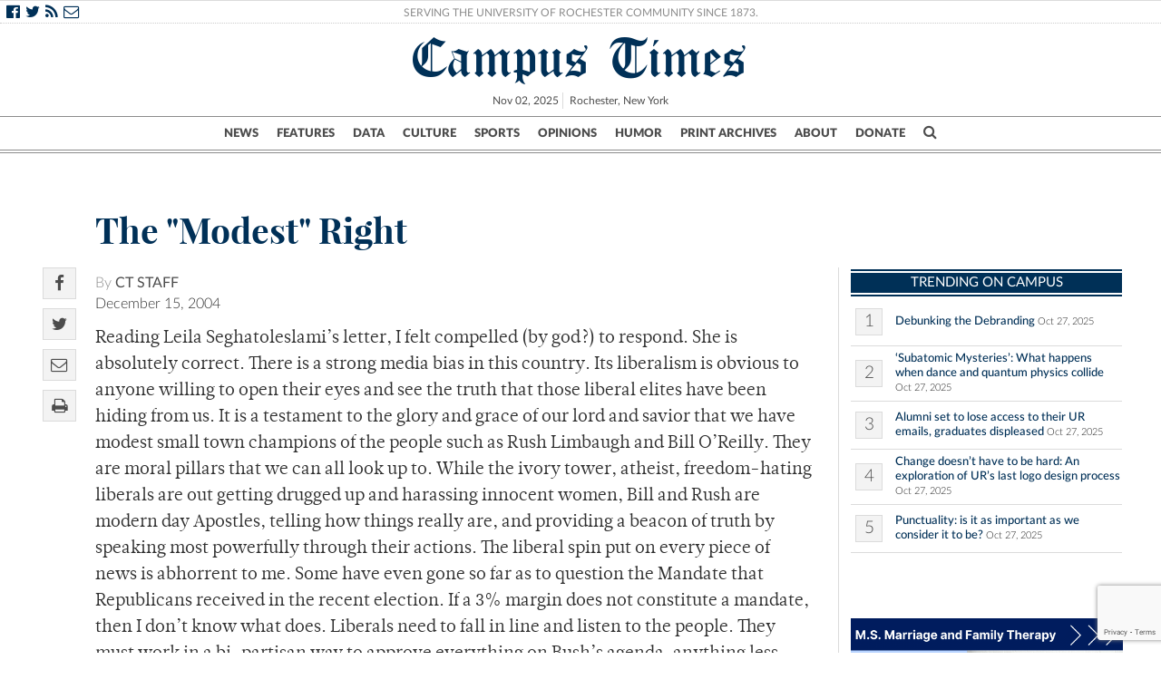

--- FILE ---
content_type: text/html; charset=UTF-8
request_url: https://www.campustimes.org/2004/12/15/the-modest-right/
body_size: 15554
content:

<!doctype html>
<html class="no-js" lang="en">
    <head>
                    <!doctype html>
<!--[if lt IE 7]><html class="no-js ie ie6 lt-ie9 lt-ie8 lt-ie7" lang="en-US"> <![endif]-->
<!--[if IE 7]><html class="no-js ie ie7 lt-ie9 lt-ie8" lang="en-US"> <![endif]-->
<!--[if IE 8]><html class="no-js ie ie8 lt-ie9" lang="en-US"> <![endif]-->
<!--[if gt IE 8]><!--><html class="no-js" lang="en-US"> <!--<![endif]-->
<head>
<meta charset="UTF-8" />
<title>   
            The &quot;Modest&quot; Right - Campus Times
    </title>

<script>
/*(function(){
  // if firefox 3.5+, hide content till load (or 3 seconds) to prevent FOUT
  var d = document, e = d.documentElement, s = d.createElement('style');
  if (e.style.MozTransform === ''){ // gecko 1.9.1 inference
    s.textContent = 'body{visibility:hidden}';
    var r = document.getElementsByTagName('script')[0];
    r.parentNode.insertBefore(s, r);
    function f(){ s.parentNode && s.parentNode.removeChild(s); }
    addEventListener('load',f,false);
    setTimeout(f,3000);
  }
})();*/
</script>
<script>

  (function(i,s,o,g,r,a,m){i['GoogleAnalyticsObject']=r;i[r]=i[r]||function(){
      (i[r].q=i[r].q||[]).push(arguments)},i[r].l=1*new Date();a=s.createElement(o),
        m=s.getElementsByTagName(o)[0];a.async=1;a.src=g;m.parentNode.insertBefore(a,m)
          })(window,document,'script','//www.google-analytics.com/analytics.js','ga');

            ga('create', 'UA-21987467-1', 'auto');
              ga('send', 'pageview');

</script>




<script>
  function imgLoaded(img) {
      var imgWrapper = img.parentNode;

        imgWrapper.className += imgWrapper.className ? ' load' : 'load';
      };
    </script>

<link rel="apple-touch-icon" sizes="57x57" href="https://www.campustimes.org/wp-content/themes/campus-times/assets/img/apple-icon-57x57.png">
<link rel="apple-touch-icon" sizes="60x60" href="https://www.campustimes.org/wp-content/themes/campus-times/assets/img/apple-icon-60x60.png">
<link rel="apple-touch-icon" sizes="72x72" href="https://www.campustimes.org/wp-content/themes/campus-times/assets/img/apple-icon-72x72.png">
<link rel="apple-touch-icon" sizes="76x76" href="https://www.campustimes.org/wp-content/themes/campus-times/assets/img/apple-icon-76x76.png">
<link rel="apple-touch-icon" sizes="114x114" href="https://www.campustimes.org/wp-content/themes/campus-times/assets/img/apple-icon-114x114.png">
<link rel="apple-touch-icon" sizes="120x120" href="https://www.campustimes.org/wp-content/themes/campus-times/assets/img/apple-icon-120x120.png">
<link rel="apple-touch-icon" sizes="144x144" href="https://www.campustimes.org/wp-content/themes/campus-times/assets/img/apple-icon-144x144.png">
<link rel="apple-touch-icon" sizes="152x152" href="https://www.campustimes.org/wp-content/themes/campus-times/assets/img/apple-icon-152x152.png">
<link rel="apple-touch-icon" sizes="180x180" href="https://www.campustimes.org/wp-content/themes/campus-times/assets/img/apple-icon-180x180.png">
<link rel="icon" type="image/png" sizes="192x192"  href="https://www.campustimes.org/wp-content/themes/campus-times/assets/img/android-icon-192x192.png">
<link rel="icon" type="image/png" sizes="32x32" href="https://www.campustimes.org/wp-content/themes/campus-times/assets/img/favicon-32x32.png">
<link rel="icon" type="image/png" sizes="96x96" href="https://www.campustimes.org/wp-content/themes/campus-times/assets/img/favicon-96x96.png">
<link rel="icon" type="image/png" sizes="16x16" href="https://www.campustimes.org/wp-content/themes/campus-times/assets/img/favicon-16x16.png">



<link rel="shortcut icon" href="https://www.campustimes.org/wp-content/themes/campus-times/assets/img/favicon.ico" type="image/x-icon">
<link rel="icon" href="https://www.campustimes.org/wp-content/themes/campus-times/assets/img/favicon.ico" type="image/x-icon">
<link rel="manifest" href="https://www.campustimes.org/wp-content/themes/campus-times/assets/img/manifest.json">
<meta name="msapplication-TileColor" content="#ffffff">
<meta name="msapplication-TileImage" content="https://www.campustimes.org/wp-content/themes/campus-times/assets/img/ms-icon-144x144.png">
<meta name="theme-color" content="#ffffff">
<link rel="stylesheet" href="https://www.campustimes.org/wp-content/themes/campus-times/assets/css/app.css" type="text/css" media="screen,print" />
<link rel="stylesheet" href="https://maxcdn.bootstrapcdn.com/font-awesome/4.4.0/css/font-awesome.min.css" />
<meta http-equiv="Content-Type" content="text/html; charset=UTF-8" />
<meta http-equiv="X-UA-Compatible" content="IE=edge,chrome=1">
<meta name="viewport" content="width=device-width, initial-scale=1.0">
<link rel="pingback" href="https://www.campustimes.org/xmlrpc.php" />
<script src="https://ajax.googleapis.com/ajax/libs/angularjs/1.3.15/angular.min.js"></script>
<script type="text/javascript">
    var templateDirectory = 'https://www.campustimes.org/wp-content/themes/campus-times';
</script>
<meta name="google-site-verification" content="pwmD3KlT43N7Aqda210zjyVQ6oo5fOD_-4Pe8TT6m80" />

<meta name='robots' content='index, follow, max-image-preview:large, max-snippet:-1, max-video-preview:-1' />
	<style>img:is([sizes="auto" i], [sizes^="auto," i]) { contain-intrinsic-size: 3000px 1500px }</style>
	
	<!-- This site is optimized with the Yoast SEO plugin v26.1.1 - https://yoast.com/wordpress/plugins/seo/ -->
	<link rel="canonical" href="https://www.campustimes.org/2004/12/15/the-modest-right/" />
	<meta property="og:locale" content="en_US" />
	<meta property="og:type" content="article" />
	<meta property="og:title" content="The &quot;Modest&quot; Right" />
	<meta property="og:description" content="Reading Leila Seghatoleslami&#8217;s letter, I felt compelled (by god?) to respond. She is absolutely correct. There is a strong media bias in this country. Its liberalism is obvious to anyone willing to open their eyes and see the truth that those liberal elites have been hiding from us. It is a testament to the glory [&hellip;]" />
	<meta property="og:url" content="https://www.campustimes.org/2004/12/15/the-modest-right/" />
	<meta property="og:site_name" content="Campus Times" />
	<meta property="article:published_time" content="2004-12-15T00:00:00+00:00" />
	<meta name="author" content="CT Staff" />
	<meta name="twitter:card" content="summary_large_image" />
	<meta name="twitter:label1" content="Written by" />
	<meta name="twitter:data1" content="CT Staff" />
	<meta name="twitter:label2" content="Est. reading time" />
	<meta name="twitter:data2" content="2 minutes" />
	<script type="application/ld+json" class="yoast-schema-graph">{"@context":"https://schema.org","@graph":[{"@type":"WebPage","@id":"https://www.campustimes.org/2004/12/15/the-modest-right/","url":"https://www.campustimes.org/2004/12/15/the-modest-right/","name":"The &quot;Modest&quot; Right","isPartOf":{"@id":"https://www.campustimes.org/#website"},"datePublished":"2004-12-15T00:00:00+00:00","author":{"@id":"https://www.campustimes.org/#/schema/person/75f6b641c8f9619b632de808fd277d18"},"breadcrumb":{"@id":"https://www.campustimes.org/2004/12/15/the-modest-right/#breadcrumb"},"inLanguage":"en-US","potentialAction":[{"@type":"ReadAction","target":["https://www.campustimes.org/2004/12/15/the-modest-right/"]}]},{"@type":"BreadcrumbList","@id":"https://www.campustimes.org/2004/12/15/the-modest-right/#breadcrumb","itemListElement":[{"@type":"ListItem","position":1,"name":"Home","item":"https://www.campustimes.org/"},{"@type":"ListItem","position":2,"name":"The &quot;Modest&quot; Right"}]},{"@type":"WebSite","@id":"https://www.campustimes.org/#website","url":"https://www.campustimes.org/","name":"Campus Times","description":"University of Rochester&#039;s student newspaper, serving the University of Rochester community since 1873.","potentialAction":[{"@type":"SearchAction","target":{"@type":"EntryPoint","urlTemplate":"https://www.campustimes.org/?s={search_term_string}"},"query-input":{"@type":"PropertyValueSpecification","valueRequired":true,"valueName":"search_term_string"}}],"inLanguage":"en-US"},{"@type":"Person","@id":"https://www.campustimes.org/#/schema/person/75f6b641c8f9619b632de808fd277d18","name":"CT Staff","image":{"@type":"ImageObject","inLanguage":"en-US","@id":"https://www.campustimes.org/#/schema/person/image/3d473798f448959b15d5b6a283b60eb6","url":"https://secure.gravatar.com/avatar/016cfa4674412d720666c74c6d34387dabfcfa9b8b7e5ce26af268fd0a019ae5?s=96&d=mm&r=g","contentUrl":"https://secure.gravatar.com/avatar/016cfa4674412d720666c74c6d34387dabfcfa9b8b7e5ce26af268fd0a019ae5?s=96&d=mm&r=g","caption":"CT Staff"},"url":"https://www.campustimes.org/author/campus-times-staff/"}]}</script>
	<!-- / Yoast SEO plugin. -->


<link rel="alternate" type="application/rss+xml" title="Campus Times &raquo; The &quot;Modest&quot; Right Comments Feed" href="https://www.campustimes.org/2004/12/15/the-modest-right/feed/" />
<script type="text/javascript">
/* <![CDATA[ */
window._wpemojiSettings = {"baseUrl":"https:\/\/s.w.org\/images\/core\/emoji\/16.0.1\/72x72\/","ext":".png","svgUrl":"https:\/\/s.w.org\/images\/core\/emoji\/16.0.1\/svg\/","svgExt":".svg","source":{"concatemoji":"https:\/\/www.campustimes.org\/wp-includes\/js\/wp-emoji-release.min.js?ver=6.8.3"}};
/*! This file is auto-generated */
!function(s,n){var o,i,e;function c(e){try{var t={supportTests:e,timestamp:(new Date).valueOf()};sessionStorage.setItem(o,JSON.stringify(t))}catch(e){}}function p(e,t,n){e.clearRect(0,0,e.canvas.width,e.canvas.height),e.fillText(t,0,0);var t=new Uint32Array(e.getImageData(0,0,e.canvas.width,e.canvas.height).data),a=(e.clearRect(0,0,e.canvas.width,e.canvas.height),e.fillText(n,0,0),new Uint32Array(e.getImageData(0,0,e.canvas.width,e.canvas.height).data));return t.every(function(e,t){return e===a[t]})}function u(e,t){e.clearRect(0,0,e.canvas.width,e.canvas.height),e.fillText(t,0,0);for(var n=e.getImageData(16,16,1,1),a=0;a<n.data.length;a++)if(0!==n.data[a])return!1;return!0}function f(e,t,n,a){switch(t){case"flag":return n(e,"\ud83c\udff3\ufe0f\u200d\u26a7\ufe0f","\ud83c\udff3\ufe0f\u200b\u26a7\ufe0f")?!1:!n(e,"\ud83c\udde8\ud83c\uddf6","\ud83c\udde8\u200b\ud83c\uddf6")&&!n(e,"\ud83c\udff4\udb40\udc67\udb40\udc62\udb40\udc65\udb40\udc6e\udb40\udc67\udb40\udc7f","\ud83c\udff4\u200b\udb40\udc67\u200b\udb40\udc62\u200b\udb40\udc65\u200b\udb40\udc6e\u200b\udb40\udc67\u200b\udb40\udc7f");case"emoji":return!a(e,"\ud83e\udedf")}return!1}function g(e,t,n,a){var r="undefined"!=typeof WorkerGlobalScope&&self instanceof WorkerGlobalScope?new OffscreenCanvas(300,150):s.createElement("canvas"),o=r.getContext("2d",{willReadFrequently:!0}),i=(o.textBaseline="top",o.font="600 32px Arial",{});return e.forEach(function(e){i[e]=t(o,e,n,a)}),i}function t(e){var t=s.createElement("script");t.src=e,t.defer=!0,s.head.appendChild(t)}"undefined"!=typeof Promise&&(o="wpEmojiSettingsSupports",i=["flag","emoji"],n.supports={everything:!0,everythingExceptFlag:!0},e=new Promise(function(e){s.addEventListener("DOMContentLoaded",e,{once:!0})}),new Promise(function(t){var n=function(){try{var e=JSON.parse(sessionStorage.getItem(o));if("object"==typeof e&&"number"==typeof e.timestamp&&(new Date).valueOf()<e.timestamp+604800&&"object"==typeof e.supportTests)return e.supportTests}catch(e){}return null}();if(!n){if("undefined"!=typeof Worker&&"undefined"!=typeof OffscreenCanvas&&"undefined"!=typeof URL&&URL.createObjectURL&&"undefined"!=typeof Blob)try{var e="postMessage("+g.toString()+"("+[JSON.stringify(i),f.toString(),p.toString(),u.toString()].join(",")+"));",a=new Blob([e],{type:"text/javascript"}),r=new Worker(URL.createObjectURL(a),{name:"wpTestEmojiSupports"});return void(r.onmessage=function(e){c(n=e.data),r.terminate(),t(n)})}catch(e){}c(n=g(i,f,p,u))}t(n)}).then(function(e){for(var t in e)n.supports[t]=e[t],n.supports.everything=n.supports.everything&&n.supports[t],"flag"!==t&&(n.supports.everythingExceptFlag=n.supports.everythingExceptFlag&&n.supports[t]);n.supports.everythingExceptFlag=n.supports.everythingExceptFlag&&!n.supports.flag,n.DOMReady=!1,n.readyCallback=function(){n.DOMReady=!0}}).then(function(){return e}).then(function(){var e;n.supports.everything||(n.readyCallback(),(e=n.source||{}).concatemoji?t(e.concatemoji):e.wpemoji&&e.twemoji&&(t(e.twemoji),t(e.wpemoji)))}))}((window,document),window._wpemojiSettings);
/* ]]> */
</script>
<!-- www.campustimes.org is managing ads with Advanced Ads 2.0.12 – https://wpadvancedads.com/ --><script id="campu-ready">
			window.advanced_ads_ready=function(e,a){a=a||"complete";var d=function(e){return"interactive"===a?"loading"!==e:"complete"===e};d(document.readyState)?e():document.addEventListener("readystatechange",(function(a){d(a.target.readyState)&&e()}),{once:"interactive"===a})},window.advanced_ads_ready_queue=window.advanced_ads_ready_queue||[];		</script>
		<link rel='stylesheet' id='gglcptch-css' href='https://www.campustimes.org/wp-content/plugins/google-captcha/css/gglcptch.css?ver=1.84' type='text/css' media='all' />
<style id='wp-emoji-styles-inline-css' type='text/css'>

	img.wp-smiley, img.emoji {
		display: inline !important;
		border: none !important;
		box-shadow: none !important;
		height: 1em !important;
		width: 1em !important;
		margin: 0 0.07em !important;
		vertical-align: -0.1em !important;
		background: none !important;
		padding: 0 !important;
	}
</style>
<link rel='stylesheet' id='wp-block-library-css' href='https://www.campustimes.org/wp-includes/css/dist/block-library/style.min.css?ver=6.8.3' type='text/css' media='all' />
<style id='classic-theme-styles-inline-css' type='text/css'>
/*! This file is auto-generated */
.wp-block-button__link{color:#fff;background-color:#32373c;border-radius:9999px;box-shadow:none;text-decoration:none;padding:calc(.667em + 2px) calc(1.333em + 2px);font-size:1.125em}.wp-block-file__button{background:#32373c;color:#fff;text-decoration:none}
</style>
<style id='co-authors-plus-coauthors-style-inline-css' type='text/css'>
.wp-block-co-authors-plus-coauthors.is-layout-flow [class*=wp-block-co-authors-plus]{display:inline}

</style>
<style id='co-authors-plus-avatar-style-inline-css' type='text/css'>
.wp-block-co-authors-plus-avatar :where(img){height:auto;max-width:100%;vertical-align:bottom}.wp-block-co-authors-plus-coauthors.is-layout-flow .wp-block-co-authors-plus-avatar :where(img){vertical-align:middle}.wp-block-co-authors-plus-avatar:is(.alignleft,.alignright){display:table}.wp-block-co-authors-plus-avatar.aligncenter{display:table;margin-inline:auto}

</style>
<style id='co-authors-plus-image-style-inline-css' type='text/css'>
.wp-block-co-authors-plus-image{margin-bottom:0}.wp-block-co-authors-plus-image :where(img){height:auto;max-width:100%;vertical-align:bottom}.wp-block-co-authors-plus-coauthors.is-layout-flow .wp-block-co-authors-plus-image :where(img){vertical-align:middle}.wp-block-co-authors-plus-image:is(.alignfull,.alignwide) :where(img){width:100%}.wp-block-co-authors-plus-image:is(.alignleft,.alignright){display:table}.wp-block-co-authors-plus-image.aligncenter{display:table;margin-inline:auto}

</style>
<link rel='stylesheet' id='wp-components-css' href='https://www.campustimes.org/wp-includes/css/dist/components/style.min.css?ver=6.8.3' type='text/css' media='all' />
<link rel='stylesheet' id='wp-preferences-css' href='https://www.campustimes.org/wp-includes/css/dist/preferences/style.min.css?ver=6.8.3' type='text/css' media='all' />
<link rel='stylesheet' id='wp-block-editor-css' href='https://www.campustimes.org/wp-includes/css/dist/block-editor/style.min.css?ver=6.8.3' type='text/css' media='all' />
<link rel='stylesheet' id='wp-reusable-blocks-css' href='https://www.campustimes.org/wp-includes/css/dist/reusable-blocks/style.min.css?ver=6.8.3' type='text/css' media='all' />
<link rel='stylesheet' id='wp-patterns-css' href='https://www.campustimes.org/wp-includes/css/dist/patterns/style.min.css?ver=6.8.3' type='text/css' media='all' />
<link rel='stylesheet' id='wp-editor-css' href='https://www.campustimes.org/wp-includes/css/dist/editor/style.min.css?ver=6.8.3' type='text/css' media='all' />
<link rel='stylesheet' id='blocks-twoj-slideshow-style-css-css' href='https://www.campustimes.org/wp-content/plugins/2j-slideshow/inc/addons/block/dist/blocks.style.build.css?ver=1.3.53' type='text/css' media='all' />
<style id='global-styles-inline-css' type='text/css'>
:root{--wp--preset--aspect-ratio--square: 1;--wp--preset--aspect-ratio--4-3: 4/3;--wp--preset--aspect-ratio--3-4: 3/4;--wp--preset--aspect-ratio--3-2: 3/2;--wp--preset--aspect-ratio--2-3: 2/3;--wp--preset--aspect-ratio--16-9: 16/9;--wp--preset--aspect-ratio--9-16: 9/16;--wp--preset--color--black: #000000;--wp--preset--color--cyan-bluish-gray: #abb8c3;--wp--preset--color--white: #ffffff;--wp--preset--color--pale-pink: #f78da7;--wp--preset--color--vivid-red: #cf2e2e;--wp--preset--color--luminous-vivid-orange: #ff6900;--wp--preset--color--luminous-vivid-amber: #fcb900;--wp--preset--color--light-green-cyan: #7bdcb5;--wp--preset--color--vivid-green-cyan: #00d084;--wp--preset--color--pale-cyan-blue: #8ed1fc;--wp--preset--color--vivid-cyan-blue: #0693e3;--wp--preset--color--vivid-purple: #9b51e0;--wp--preset--gradient--vivid-cyan-blue-to-vivid-purple: linear-gradient(135deg,rgba(6,147,227,1) 0%,rgb(155,81,224) 100%);--wp--preset--gradient--light-green-cyan-to-vivid-green-cyan: linear-gradient(135deg,rgb(122,220,180) 0%,rgb(0,208,130) 100%);--wp--preset--gradient--luminous-vivid-amber-to-luminous-vivid-orange: linear-gradient(135deg,rgba(252,185,0,1) 0%,rgba(255,105,0,1) 100%);--wp--preset--gradient--luminous-vivid-orange-to-vivid-red: linear-gradient(135deg,rgba(255,105,0,1) 0%,rgb(207,46,46) 100%);--wp--preset--gradient--very-light-gray-to-cyan-bluish-gray: linear-gradient(135deg,rgb(238,238,238) 0%,rgb(169,184,195) 100%);--wp--preset--gradient--cool-to-warm-spectrum: linear-gradient(135deg,rgb(74,234,220) 0%,rgb(151,120,209) 20%,rgb(207,42,186) 40%,rgb(238,44,130) 60%,rgb(251,105,98) 80%,rgb(254,248,76) 100%);--wp--preset--gradient--blush-light-purple: linear-gradient(135deg,rgb(255,206,236) 0%,rgb(152,150,240) 100%);--wp--preset--gradient--blush-bordeaux: linear-gradient(135deg,rgb(254,205,165) 0%,rgb(254,45,45) 50%,rgb(107,0,62) 100%);--wp--preset--gradient--luminous-dusk: linear-gradient(135deg,rgb(255,203,112) 0%,rgb(199,81,192) 50%,rgb(65,88,208) 100%);--wp--preset--gradient--pale-ocean: linear-gradient(135deg,rgb(255,245,203) 0%,rgb(182,227,212) 50%,rgb(51,167,181) 100%);--wp--preset--gradient--electric-grass: linear-gradient(135deg,rgb(202,248,128) 0%,rgb(113,206,126) 100%);--wp--preset--gradient--midnight: linear-gradient(135deg,rgb(2,3,129) 0%,rgb(40,116,252) 100%);--wp--preset--font-size--small: 13px;--wp--preset--font-size--medium: 20px;--wp--preset--font-size--large: 36px;--wp--preset--font-size--x-large: 42px;--wp--preset--spacing--20: 0.44rem;--wp--preset--spacing--30: 0.67rem;--wp--preset--spacing--40: 1rem;--wp--preset--spacing--50: 1.5rem;--wp--preset--spacing--60: 2.25rem;--wp--preset--spacing--70: 3.38rem;--wp--preset--spacing--80: 5.06rem;--wp--preset--shadow--natural: 6px 6px 9px rgba(0, 0, 0, 0.2);--wp--preset--shadow--deep: 12px 12px 50px rgba(0, 0, 0, 0.4);--wp--preset--shadow--sharp: 6px 6px 0px rgba(0, 0, 0, 0.2);--wp--preset--shadow--outlined: 6px 6px 0px -3px rgba(255, 255, 255, 1), 6px 6px rgba(0, 0, 0, 1);--wp--preset--shadow--crisp: 6px 6px 0px rgba(0, 0, 0, 1);}:where(.is-layout-flex){gap: 0.5em;}:where(.is-layout-grid){gap: 0.5em;}body .is-layout-flex{display: flex;}.is-layout-flex{flex-wrap: wrap;align-items: center;}.is-layout-flex > :is(*, div){margin: 0;}body .is-layout-grid{display: grid;}.is-layout-grid > :is(*, div){margin: 0;}:where(.wp-block-columns.is-layout-flex){gap: 2em;}:where(.wp-block-columns.is-layout-grid){gap: 2em;}:where(.wp-block-post-template.is-layout-flex){gap: 1.25em;}:where(.wp-block-post-template.is-layout-grid){gap: 1.25em;}.has-black-color{color: var(--wp--preset--color--black) !important;}.has-cyan-bluish-gray-color{color: var(--wp--preset--color--cyan-bluish-gray) !important;}.has-white-color{color: var(--wp--preset--color--white) !important;}.has-pale-pink-color{color: var(--wp--preset--color--pale-pink) !important;}.has-vivid-red-color{color: var(--wp--preset--color--vivid-red) !important;}.has-luminous-vivid-orange-color{color: var(--wp--preset--color--luminous-vivid-orange) !important;}.has-luminous-vivid-amber-color{color: var(--wp--preset--color--luminous-vivid-amber) !important;}.has-light-green-cyan-color{color: var(--wp--preset--color--light-green-cyan) !important;}.has-vivid-green-cyan-color{color: var(--wp--preset--color--vivid-green-cyan) !important;}.has-pale-cyan-blue-color{color: var(--wp--preset--color--pale-cyan-blue) !important;}.has-vivid-cyan-blue-color{color: var(--wp--preset--color--vivid-cyan-blue) !important;}.has-vivid-purple-color{color: var(--wp--preset--color--vivid-purple) !important;}.has-black-background-color{background-color: var(--wp--preset--color--black) !important;}.has-cyan-bluish-gray-background-color{background-color: var(--wp--preset--color--cyan-bluish-gray) !important;}.has-white-background-color{background-color: var(--wp--preset--color--white) !important;}.has-pale-pink-background-color{background-color: var(--wp--preset--color--pale-pink) !important;}.has-vivid-red-background-color{background-color: var(--wp--preset--color--vivid-red) !important;}.has-luminous-vivid-orange-background-color{background-color: var(--wp--preset--color--luminous-vivid-orange) !important;}.has-luminous-vivid-amber-background-color{background-color: var(--wp--preset--color--luminous-vivid-amber) !important;}.has-light-green-cyan-background-color{background-color: var(--wp--preset--color--light-green-cyan) !important;}.has-vivid-green-cyan-background-color{background-color: var(--wp--preset--color--vivid-green-cyan) !important;}.has-pale-cyan-blue-background-color{background-color: var(--wp--preset--color--pale-cyan-blue) !important;}.has-vivid-cyan-blue-background-color{background-color: var(--wp--preset--color--vivid-cyan-blue) !important;}.has-vivid-purple-background-color{background-color: var(--wp--preset--color--vivid-purple) !important;}.has-black-border-color{border-color: var(--wp--preset--color--black) !important;}.has-cyan-bluish-gray-border-color{border-color: var(--wp--preset--color--cyan-bluish-gray) !important;}.has-white-border-color{border-color: var(--wp--preset--color--white) !important;}.has-pale-pink-border-color{border-color: var(--wp--preset--color--pale-pink) !important;}.has-vivid-red-border-color{border-color: var(--wp--preset--color--vivid-red) !important;}.has-luminous-vivid-orange-border-color{border-color: var(--wp--preset--color--luminous-vivid-orange) !important;}.has-luminous-vivid-amber-border-color{border-color: var(--wp--preset--color--luminous-vivid-amber) !important;}.has-light-green-cyan-border-color{border-color: var(--wp--preset--color--light-green-cyan) !important;}.has-vivid-green-cyan-border-color{border-color: var(--wp--preset--color--vivid-green-cyan) !important;}.has-pale-cyan-blue-border-color{border-color: var(--wp--preset--color--pale-cyan-blue) !important;}.has-vivid-cyan-blue-border-color{border-color: var(--wp--preset--color--vivid-cyan-blue) !important;}.has-vivid-purple-border-color{border-color: var(--wp--preset--color--vivid-purple) !important;}.has-vivid-cyan-blue-to-vivid-purple-gradient-background{background: var(--wp--preset--gradient--vivid-cyan-blue-to-vivid-purple) !important;}.has-light-green-cyan-to-vivid-green-cyan-gradient-background{background: var(--wp--preset--gradient--light-green-cyan-to-vivid-green-cyan) !important;}.has-luminous-vivid-amber-to-luminous-vivid-orange-gradient-background{background: var(--wp--preset--gradient--luminous-vivid-amber-to-luminous-vivid-orange) !important;}.has-luminous-vivid-orange-to-vivid-red-gradient-background{background: var(--wp--preset--gradient--luminous-vivid-orange-to-vivid-red) !important;}.has-very-light-gray-to-cyan-bluish-gray-gradient-background{background: var(--wp--preset--gradient--very-light-gray-to-cyan-bluish-gray) !important;}.has-cool-to-warm-spectrum-gradient-background{background: var(--wp--preset--gradient--cool-to-warm-spectrum) !important;}.has-blush-light-purple-gradient-background{background: var(--wp--preset--gradient--blush-light-purple) !important;}.has-blush-bordeaux-gradient-background{background: var(--wp--preset--gradient--blush-bordeaux) !important;}.has-luminous-dusk-gradient-background{background: var(--wp--preset--gradient--luminous-dusk) !important;}.has-pale-ocean-gradient-background{background: var(--wp--preset--gradient--pale-ocean) !important;}.has-electric-grass-gradient-background{background: var(--wp--preset--gradient--electric-grass) !important;}.has-midnight-gradient-background{background: var(--wp--preset--gradient--midnight) !important;}.has-small-font-size{font-size: var(--wp--preset--font-size--small) !important;}.has-medium-font-size{font-size: var(--wp--preset--font-size--medium) !important;}.has-large-font-size{font-size: var(--wp--preset--font-size--large) !important;}.has-x-large-font-size{font-size: var(--wp--preset--font-size--x-large) !important;}
:where(.wp-block-post-template.is-layout-flex){gap: 1.25em;}:where(.wp-block-post-template.is-layout-grid){gap: 1.25em;}
:where(.wp-block-columns.is-layout-flex){gap: 2em;}:where(.wp-block-columns.is-layout-grid){gap: 2em;}
:root :where(.wp-block-pullquote){font-size: 1.5em;line-height: 1.6;}
</style>
<link rel='stylesheet' id='tmm-css' href='https://www.campustimes.org/wp-content/plugins/team-members/inc/css/tmm_style.css?ver=6.8.3' type='text/css' media='all' />
<link rel='stylesheet' id='__EPYT__style-css' href='https://www.campustimes.org/wp-content/plugins/youtube-embed-plus/styles/ytprefs.min.css?ver=14.2.3' type='text/css' media='all' />
<style id='__EPYT__style-inline-css' type='text/css'>

                .epyt-gallery-thumb {
                        width: 33.333%;
                }
                
</style>
<script type="text/javascript" src="https://www.campustimes.org/wp-includes/js/jquery/jquery.min.js?ver=3.7.1" id="jquery-core-js"></script>
<script type="text/javascript" src="https://www.campustimes.org/wp-includes/js/jquery/jquery-migrate.min.js?ver=3.4.1" id="jquery-migrate-js"></script>
<script type="text/javascript" id="__ytprefs__-js-extra">
/* <![CDATA[ */
var _EPYT_ = {"ajaxurl":"https:\/\/www.campustimes.org\/wp-admin\/admin-ajax.php","security":"6270c20197","gallery_scrolloffset":"20","eppathtoscripts":"https:\/\/www.campustimes.org\/wp-content\/plugins\/youtube-embed-plus\/scripts\/","eppath":"https:\/\/www.campustimes.org\/wp-content\/plugins\/youtube-embed-plus\/","epresponsiveselector":"[\"iframe.__youtube_prefs__\"]","epdovol":"1","version":"14.2.3","evselector":"iframe.__youtube_prefs__[src], iframe[src*=\"youtube.com\/embed\/\"], iframe[src*=\"youtube-nocookie.com\/embed\/\"]","ajax_compat":"","maxres_facade":"eager","ytapi_load":"light","pause_others":"","stopMobileBuffer":"1","facade_mode":"","not_live_on_channel":""};
/* ]]> */
</script>
<script type="text/javascript" src="https://www.campustimes.org/wp-content/plugins/youtube-embed-plus/scripts/ytprefs.min.js?ver=14.2.3" id="__ytprefs__-js"></script>
<link rel="https://api.w.org/" href="https://www.campustimes.org/wp-json/" /><link rel="alternate" title="JSON" type="application/json" href="https://www.campustimes.org/wp-json/wp/v2/posts/1347" /><link rel="EditURI" type="application/rsd+xml" title="RSD" href="https://www.campustimes.org/xmlrpc.php?rsd" />
<meta name="generator" content="WordPress 6.8.3" />
<link rel='shortlink' href='https://www.campustimes.org/?p=1347' />
<link rel="alternate" title="oEmbed (JSON)" type="application/json+oembed" href="https://www.campustimes.org/wp-json/oembed/1.0/embed?url=https%3A%2F%2Fwww.campustimes.org%2F2004%2F12%2F15%2Fthe-modest-right%2F" />
<link rel="alternate" title="oEmbed (XML)" type="text/xml+oembed" href="https://www.campustimes.org/wp-json/oembed/1.0/embed?url=https%3A%2F%2Fwww.campustimes.org%2F2004%2F12%2F15%2Fthe-modest-right%2F&#038;format=xml" />
<!-- Google Tag Manager -->
	<script>
		(function (w, d, s, l, i) {
			w[l] = w[l] || [];
			w[l].push({ "gtm.start": new Date().getTime(), event: "gtm.js" });
			var f = d.getElementsByTagName(s)[0],
				j = d.createElement(s),
				dl = l != "dataLayer" ? "&l=" + l : "";
			j.async = true;
			j.src = "https://www.googletagmanager.com/gtm.js?id=" + i + dl;
			f.parentNode.insertBefore(j, f);
		})(window, document, "script", "dataLayer", "GTM-TT7PP8Z");
	</script>
	<!-- End Google Tag Manager -->		<style type="text/css" id="wp-custom-css">
			

@media only screen and (max-width: 600px) {
  .wp-image-287252{
	 width: 100%;
  max-width: 400px;
  height: auto;
}
}		</style>
		
            </head>
    
    <body class="wp-singular post-template-default single single-post postid-1347 single-format-standard wp-theme-campus-times aa-prefix-campu-" data-template="base.twig">
                    <header>
    <div class = "row socialrow hide-for-small-only">
        <div class="column small-24">
            <div class="social">
                <a href="https://www.facebook.com/urcampustimes">
                    <i class="fa fa-facebook-official"></i>
                </a>
                <a href="https://twitter.com/campustimes">
                    <i class="fa fa-twitter"></i>
                </a>
                <a href="https://www.campustimes.org/?feed=rss2">
                    <i class="fa fa-rss"></i>
                </a>
                <a href="https://www.campustimes.org/about/contact/">
                    <i class="fa fa-envelope-o"></i>
                </a>
            </div>
            <div class= "slogan">
                <a class="slogan"href="https://www.campustimes.org/about">
                Serving the University of Rochester Community Since 1873.
                </a>
            </div>

            <div class = "loginbox">
                <!--<a href="#"> Subscribe </a> | <a href="#"> Login </a>-->
            </div>
        </div>
    </div>

    <div class= "row logobox">
        <div class="column small-4 medium-5 large-6 xlarge-6 xxlarge-7">
            
            <a id="menu-button" href="#sidr">
                <div id="menubutton" class="mobilebutton show-for-small-only">
                    <i class="fa fa-bars"></i>
                </div>
            </a>
       </div>
        <div class ="column small-16 medium-centered medium-14 large-12 xlarge-12 xxlarge-10">
                <a class ="masthead logo" href="https://www.campustimes.org">Campus Times</a>
            <div class="datebox hide-for-small-only">
               <div class="date">
                    Nov 02, 2025
               </div>
                <div class="city">
                    Rochester, New York 
                </div>
                            </div>
        </div>

        <div class="column small-4 medium-5 large-6 xlarge-6 xxlarge-7">
            <a href="javascript:void(0);" class="search-open">
                <div id ="searchbutton" class="mobilebutton show-for-small-only">
                    <i class="fa fa-search"></i>
                </div>
            </a>
        </div>
    </div>
    <div class="row navcontainer hide-for-small-only">
        <div class="column small-24 navcolumn">
            <div class="mainbar">
                <li class="logofade"><a href="https://www.campustimes.org" class="logo">C<span class="show-for-xlarge-up">ampus Times</span></a></li>
                    <nav>
                        <span id="mainnav">
                            <ul><!--
                                                                   --><li class="item" id="News">
                                        <a href="https://www.campustimes.org/section/news/">News</a>
                                      </li><!--
                                                                   --><li class="item" id="Features">
                                        <a href="https://www.campustimes.org/section/features/">Features</a>
                                      </li><!--
                                                                   --><li class="item" id="Data">
                                        <a href="https://www.campustimes.org/section/data/">Data</a>
                                      </li><!--
                                                                   --><li class="item" id="Culture">
                                        <a href="https://www.campustimes.org/section/a-e/">Culture</a>
                                      </li><!--
                                                                   --><li class="item" id="Sports">
                                        <a href="https://www.campustimes.org/section/sports/">Sports</a>
                                      </li><!--
                                                                   --><li class="item" id="Opinions">
                                        <a href="https://www.campustimes.org/section/opinions/">Opinions</a>
                                      </li><!--
                                                                   --><li class="item" id="Humor">
                                        <a href="https://www.campustimes.org/section/humor/">Humor</a>
                                      </li><!--
                                                                   --><li class="item" id="Print-Archives">
                                        <a href="https://www.campustimes.org/archives/152/">Print Archives</a>
                                      </li><!--
                                                                   --><li class="item" id="About">
                                        <a href="https://www.campustimes.org/about/">About</a>
                                      </li><!--
                                                                   --><li class="item" id="Donate">
                                        <a href="https://www.campustimes.org/about/donate/">Donate</a>
                                      </li><!--
                                                         --></ul><!--
                      --></span><!--
                      --><ul class="icon-nav"><!--
                          --><li>
                                <a href="javascript:void(0);" class="search-open"><i class="fa fa-search"></i></a>
                             </li>
                         </ul>
                    </nav>
            </div>
            <div class="sub-wrap">
              <div class="subbar">        
                                    <nav id="Newsmenu" class="sub  selected ">
                        <ul><!--
                                                            --><li><a href="https://www.campustimes.org/section/news/campus/">Campus</a></li><!--
                                                            --><li><a href="https://www.campustimes.org/section/news/city/">City</a></li><!--
                                                            --><li><a href="https://www.campustimes.org/section/news/ur-politics/">UR Politics</a></li><!--
                                                            --><li><a href="https://www.campustimes.org/section/news/science-research/">Science &amp; Research</a></li><!--
                                                            --><li><a href="https://www.campustimes.org/section/news/crime/">Crime</a></li><!--
                                                    --></ul>
                    </nav>
                                    <nav id="Featuresmenu" class="sub ">
                        <ul><!--
                                                            --><li><a href="https://www.campustimes.org/section/features/research-rochester/">Research at Rochester</a></li><!--
                                                            --><li><a href="https://www.campustimes.org/section/features/from-the-archives/">From the Archives</a></li><!--
                                                            --><li><a href="https://www.campustimes.org/section/features/technology/">Technology</a></li><!--
                                                            --><li><a href="https://www.campustimes.org/section/features/rochester-life/">Rochester Life</a></li><!--
                                                            --><li><a href="https://www.campustimes.org/section/features/profiles/">Profiles</a></li><!--
                                                    --></ul>
                    </nav>
                                    <nav id="Datamenu" class="sub ">
                        <ul><!--
                                                    --></ul>
                    </nav>
                                    <nav id="Culturemenu" class="sub ">
                        <ul><!--
                                                            --><li><a href="https://www.campustimes.org/section/a-e/eastman/">Eastman</a></li><!--
                                                            --><li><a href="http://www.campustimes.org/section/features/ct-eats/">CT Eats</a></li><!--
                                                            --><li><a href="https://www.campustimes.org/section/a-e/art/">Art</a></li><!--
                                                            --><li><a href="https://www.campustimes.org/section/a-e/dance/">Dance</a></li><!--
                                                            --><li><a href="https://www.campustimes.org/section/a-e/movies/">Movies</a></li><!--
                                                            --><li><a href="https://www.campustimes.org/section/a-e/music/">Music</a></li><!--
                                                            --><li><a href="https://www.campustimes.org/section/a-e/theatre/">Theatre</a></li><!--
                                                    --></ul>
                    </nav>
                                    <nav id="Sportsmenu" class="sub ">
                        <ul><!--
                                                            --><li><a href="https://www.campustimes.org/section/sports/athlete-profiles/">Athlete Profiles</a></li><!--
                                                            --><li><a href="https://www.campustimes.org/section/sports/club-sports/">Club Sports</a></li><!--
                                                            --><li><a href="https://www.campustimes.org/section/sports/professional-sports/">Professional Sports</a></li><!--
                                                            --><li><a href="https://www.campustimes.org/section/sports/varsity-athletics/">Varsity Athletics</a></li><!--
                                                    --></ul>
                    </nav>
                                    <nav id="Opinionsmenu" class="sub ">
                        <ul><!--
                                                            --><li><a href="https://www.campustimes.org/section/opinions/editorial-boards/">Editorial Boards</a></li><!--
                                                            --><li><a href="https://www.campustimes.org/section/opinions/editorial-observers/">Ed Observers</a></li><!--
                                                            --><li><a href="https://www.campustimes.org/section/opinions/op-eds/">Op-Eds</a></li><!--
                                                    --></ul>
                    </nav>
                                    <nav id="Humormenu" class="sub ">
                        <ul><!--
                                                            --><li><a href="https://www.campustimes.org/section/humor/narratives/">Narratives</a></li><!--
                                                            --><li><a href="https://www.campustimes.org/section/humor/satire/">Satire</a></li><!--
                                                            --><li><a href="https://www.campustimes.org/section/humor/political-comedy/">Political Comedy</a></li><!--
                                                            --><li><a href="https://www.campustimes.org/section/humor/ur-parody/">UR Joking</a></li><!--
                                                    --></ul>
                    </nav>
                                    <nav id="Print-Archivesmenu" class="sub ">
                        <ul><!--
                                                            --><li><a href="https://www.campustimes.org/archives/148/">148</a></li><!--
                                                            --><li><a href="https://www.campustimes.org/archives/149/">149</a></li><!--
                                                            --><li><a href="https://www.campustimes.org/archives/150/">150</a></li><!--
                                                            --><li><a href="https://www.campustimes.org/archives/151/">151</a></li><!--
                                                            --><li><a href="https://www.campustimes.org/archives/152/">152</a></li><!--
                                                    --></ul>
                    </nav>
                                    <nav id="Aboutmenu" class="sub ">
                        <ul><!--
                                                            --><li><a href="https://www.campustimes.org/about/contributing/">Contribute</a></li><!--
                                                            --><li><a href="https://www.campustimes.org/about/contact/">Contact</a></li><!--
                                                            --><li><a href="https://www.campustimes.org/about/advertising/">Advertising</a></li><!--
                                                            --><li><a href="https://www.campustimes.org/office-hours/">Office Hours</a></li><!--
                                                            --><li><a href="https://www.campustimes.org/distribution-map/">Distribution Map</a></li><!--
                                                            --><li><a href="https://www.campustimes.org/subscribe/">Subscribe</a></li><!--
                                                    --></ul>
                    </nav>
                                    <nav id="Donatemenu" class="sub ">
                        <ul><!--
                                                    --></ul>
                    </nav>
                              </div>
              <div class="buffer">
              </div>
            </div>
        </div>
    </div>
    <div id="search-modal">
        <a href="javascript:void(0);" id="close-search">&times;</a>
        <div class="row">
            <div class="column small-centered small-20 medium-18 large-16 xlarge-16 xxlarge-14">
                <div class="search-form">
                <form id="search-full" action="https://www.campustimes.org" method="get"> 
                    <input name="s" type="text" placeholder="Search campustimes.org"/>
                    <a href="javascript:void(0);" onclick="document.getElementById('search-full').submit();"><i class="fa fa-search"></i></a>
                </form>
                </div>
            </div>
        </div>
    </div>
</div>

<div id="myModal" class="reveal-modal" data-reveal aria-labelledby="modalTitle" aria-hidden="true" role="dialog">
  <h2 class="modal-title">Welcome to the new campustimes.org.</h2>
  <p class="modal-body">The <em>Campus Times</em> staff has worked hard on a responsive web redesign. Please bear with us as some older content may be temporarilily unavailable. To submit feedback, or to report an issue, email the Web Staff at online@campustimes.org.</p> <a class="close-reveal-modal" aria-label="Close">&#215;</a>
</div>

</header>   
                <div class="main">
              <div class="row head-row">
       
    <div class = "column small-24">
        <div class="head-wrap">
            <div class="crumbs">
                                                                                </div>
            <h1 class="article-head">The &quot;Modest&quot; Right</h1>
                    </div>
    </div>
    </div>
    <div class="mid">
        <div class="row mid-row" data-equalizer>
            <div class="column main-content small-24" data-equalizer-watch>       
                    <div class="single-wrap">
        <div class="article-wrap">
            <div class="share-scroll hide-for-small-only">
                <ul>
                    <li>
                       <a href="https://www.facebook.com/sharer/sharer.php?u=https%3A%2F%2Fwww.campustimes.org%2F2004%2F12%2F15%2Fthe-modest-right%2F" ><i class="fa fa-facebook"></i></a>
                    </li>
                    <li>
                       <a href="https://twitter.com/intent/tweet?url=https%3A%2F%2Fwww.campustimes.org%2F2004%2F12%2F15%2Fthe-modest-right%2F&via=campustimes" ><i class="fa fa-twitter"></i></a>
                    </li>
                    <li>
                       <a href="mailto:?subject=Campus%20Times:%20The%20&quot;Modest&quot;%20Right&body=https://www.campustimes.org/2004/12/15/the-modest-right/" ><i class="fa fa-envelope-o"></i></a>
                    </li>
                    <li>
                       <a href="javascript:window.print()"><i class="fa fa-print"></i></a>
                    </li>
                </ul>
            </div>
                            
            <div class="byline main-byline">
                <div class="author">
                    By 
                                            <a class="name" href="">CT Staff</a> 

                                                                                            </div>
                <div class="published-date single-date">
                   December 15, 2004
                </div>
                <span>
                                   </span>   
            </div>

            <div class= "article-main">
                <article class="article-main">
                    <p>Reading Leila Seghatoleslami&#8217;s letter, I felt compelled (by god?) to respond.  She is absolutely correct.  There is a strong media bias in this country.  Its liberalism is obvious to anyone willing to open their eyes and see the truth that those liberal elites have been hiding from us.  It is a testament to the glory and grace of our lord and savior that we have modest small town champions of the people such as Rush Limbaugh and Bill O&#8217;Reilly.  They are moral pillars that we can all look up to.  While the ivory tower, atheist, freedom-hating liberals are out getting drugged up and harassing innocent women, Bill and Rush are modern day Apostles, telling how things really are, and providing a beacon of truth by speaking most powerfully through their actions.	The liberal spin put on every piece of news is abhorrent to me.  Some have even gone so far as to question the Mandate that Republicans received in the recent election.  If a 3% margin does not constitute a mandate, then I don&#8217;t know what does.  Liberals need to fall in line and listen to the people.  They must work in a bi-partisan way to approve everything on Bush&#8217;s agenda, anything less would be a partisan effort to divide the nation further.  Some Liberal extremists in the media are now reporting that the death toll in Iraq may be up to 50,000 individuals.  One-sided reports like this make me sick.  How can they issue such a &#8220;news&#8221; piece without acknowledging that you cannot put a price on freedom?  How many more Americans have to die before these idealistic hippies see the truth?  On this campus the liberal blinders are everywhere.  The mere word Republican elicits blind rage from liberals.  The College Republicans were justified in pointing that out with their humorous and creative banner.  If liberals think a good natured joke pointing out their hypocrisy and self-absorbed anger is hate-mongering, then shame on them.  We have heard the good news and can see the way things really are.  It is our god-given task as good Christians to help others see the truth.  As long as we keep telling it, maybe a few of these Socialist dreamers will come back down to reality.I would like to let the liberals out there know that as foot soldiers of the lord, we care about you.  We are filled with love and want to share that love with everyone else.  For example, by defending the institution of marriage and protecting homosexuals from themselves, we are opening the doors of understanding, and helping them to realize the plans god has for them.  It is only by living a life according to the will of god that we can truly be free, and isn&#8217;t freedom what liberalism is all about?</p>
<p>Patrick Brennanpb001k@mail.rochester.edu42351</p>

                </article>
            
                                                                </div>
        </div>

        <div id="comments">
            
<div id="disqus_thread"></div>

        </div>
        <hr>
                    <hr class="single">
            <div class="archive-snippet">
                <div class="story-wrap">
    
                                
    <div class ="snippet-body-wrap">
    
                                                                                    <a href="https://www.campustimes.org/tagged/from-the-archives/" class="section-tag">from the archives</a>
                            
        <a href="https://www.campustimes.org/2025/10/27/change-doesnt-have-to-be-hard-an-exploration-of-urs-last-logo-design-process/">
                <h2>Change doesn’t have to be hard: An exploration of UR’s last logo design process</h2>
        </a>
        
                                <div class="byline">
               By                               <a class="name" href="">Katie Jarvis</a> 
                                                on
                <span class="published-date">
                    Oct 27, 2025
                </span>
            </div>
                        
            <div class="excerpt"> 
                    Backlash against a logo change isn’t new — students also grumbled in 2007, the last time the logo was reworked. But the process of selecting a new logo 18 years ago was very different than it was this most recent time around.
            </div>

               

            </div>
</div>
            </div>
                    <hr class="single">
            <div class="archive-snippet">
                <div class="story-wrap">
    
                                
    <div class ="snippet-body-wrap">
    
                                                                                    <a href="https://www.campustimes.org/tagged/opinions/" class="section-tag">Opinions</a>
                            
        <a href="https://www.campustimes.org/2025/10/27/survey-led-by-ur-political-sciences-james-druckman-explores-americans-views-on-higher-education/">
                <h2>Survey led by UR Political Science’s James Druckman explores Americans’ views on higher education</h2>
        </a>
        
                                <div class="byline">
               By                               <a class="name" href="">Hannah Smith</a> 
                                                on
                <span class="published-date">
                    Oct 27, 2025
                </span>
            </div>
                        
            <div class="excerpt"> 
                    The American public may still trust universities, but they also possess a sense of unease that universities are both valued and vulnerable in the eyes of students and educators.
            </div>

               

            </div>
</div>
            </div>
                    <hr class="single">
            <div class="archive-snippet">
                <div class="story-wrap">
    
                                
    <div class ="snippet-body-wrap">
    
                                                                                    <a href="https://www.campustimes.org/tagged/album-review/" class="section-tag">Album Review</a>
                            
        <a href="https://www.campustimes.org/2025/10/27/from-the-pyre-by-the-last-dinner-party-shows-the-band-is-here-to-stay/">
                <h2>“From the Pyre” by The Last Dinner Party shows the band is here to stay</h2>
        </a>
        
                                <div class="byline">
               By                               <a class="name" href="">Colin Jones</a> 
                                                on
                <span class="published-date">
                    Oct 27, 2025
                </span>
            </div>
                        
            <div class="excerpt"> 
                    They continue to find gold by mining their blend of glam rock and baroque pop with snappy choruses and memorable lyrics and retread this ground entertainingly, while also delving into new ideas to keep things fresh.
            </div>

               

            </div>
</div>
            </div>
                    <hr>
        <div id="banner-lower" class="banner-ad-wrap">      
            
        </div>
    </div>
            </div>
            <div id = "sidebar"class="column small-24 sidebar" data-equalizer-watch>
              <div class="row" data-equalizer>
    <div class="column medium-11 large-24" data-equalizer-watch>
        <div class="popular">

    <div class="popular-head">
        Trending on campus
    </div>
    <div class="popular-body">
     
                    <div class="popular-table">
                <div class="popular-story">
                    <div class="pop-num">
                        <div class="pop-circle">
                            1
                        </div>
                    </div>
                    <div class="pop-story-content">
                        <a href="https://www.campustimes.org/2025/10/27/debunking-the-debranding/">
                            <h3>Debunking the Debranding</h3>
                        </a>
                            <span class="story-date">Oct 27, 2025</span>
                    </div>
                </div>
            </div>
                    <div class="popular-table">
                <div class="popular-story">
                    <div class="pop-num">
                        <div class="pop-circle">
                            2
                        </div>
                    </div>
                    <div class="pop-story-content">
                        <a href="https://www.campustimes.org/2025/10/27/subatomic-mysteries-what-happens-when-dance-and-quantum-physics-collide/">
                            <h3>‘Subatomic Mysteries’: What happens when dance and quantum physics collide</h3>
                        </a>
                            <span class="story-date">Oct 27, 2025</span>
                    </div>
                </div>
            </div>
                    <div class="popular-table">
                <div class="popular-story">
                    <div class="pop-num">
                        <div class="pop-circle">
                            3
                        </div>
                    </div>
                    <div class="pop-story-content">
                        <a href="https://www.campustimes.org/2025/10/27/alumni-set-to-lose-access-to-their-ur-emails-graduates-displeased/">
                            <h3>Alumni set to lose access to their UR emails, graduates displeased</h3>
                        </a>
                            <span class="story-date">Oct 27, 2025</span>
                    </div>
                </div>
            </div>
                    <div class="popular-table">
                <div class="popular-story">
                    <div class="pop-num">
                        <div class="pop-circle">
                            4
                        </div>
                    </div>
                    <div class="pop-story-content">
                        <a href="https://www.campustimes.org/2025/10/27/change-doesnt-have-to-be-hard-an-exploration-of-urs-last-logo-design-process/">
                            <h3>Change doesn’t have to be hard: An exploration of UR’s last logo design process</h3>
                        </a>
                            <span class="story-date">Oct 27, 2025</span>
                    </div>
                </div>
            </div>
                    <div class="popular-table">
                <div class="popular-story">
                    <div class="pop-num">
                        <div class="pop-circle">
                            5
                        </div>
                    </div>
                    <div class="pop-story-content">
                        <a href="https://www.campustimes.org/2025/10/27/punctuality-is-it-as-important-as-we-consider-it-to-be/">
                            <h3>Punctuality: is it as important as we consider it to be?</h3>
                        </a>
                            <span class="story-date">Oct 27, 2025</span>
                    </div>
                </div>
            </div>
          
    </div>
</div>
    </div>
    <div class="column adwrapper-square ad-left small-24 medium-13 large-24" data-equalizer-watch>
       <div class="center-ad">
            <div class="ad-box-square">
         
            </div>
        </div>
    </div>
</div>
<div id="sidebar-top" class="row" data-equalizer>
    <div class="column adwrapper-square small-24 medium-13 medium-pull-11 large-24 large-reset-order" data-equalizer-watch>
            <div class="center-ad">
            <div class="ad-box-square">
                 <p></p>
				 <p><div class="campu-sidebar-middle-square-mid" id="campu-2818245797"><a href="https://www.urmc.rochester.edu/psychiatry/institute-for-the-family/family-therapy/masters" target="_blank" aria-label=""><img loading="lazy" decoding="async" src="https://www.campustimes.org/wp-content/uploads/2025/10/MFT-Digital-Flyer_Oct-2025_v2-1.png" alt=""  width="300" height="250"   /></a></div></p>
				 <p></p>
            </div>
        </div>
    </div>
</div
       
            </div>
          </div>
        </div>
    </div>
    <div class="row">
                    </div>
        </div>
                    
<footer id="footer">
<div class="row">
    <div class="column small-24 medium-24 large-8 xlarge-7 xxlarge-6">
        <div class="row">
           <div class="column small-24 medium-14 large-24">
                <a class="logo footlogo">Campus Times</a>
                <a class="slogan" href="https://www.campustimes.org/about">Serving the University of Rochester community since 1873.</a>
           </div>
            <div class="column small-24 medium-10 large-24 socialbox">
                <div class="social">
                    <a href="https://www.facebook.com/urcampustimes">
                        <i class="fa fa-facebook-official"></i>
                    </a>
                    <a href="https://twitter.com/campustimes">
                        <i class="fa fa-twitter"></i>
                    </a>
                    <a href="https://www.campustimes.org/?feed=rss2">
                        <i class="fa fa-rss"></i>
                    </a>
                    <a href="https://www.campustimes.org/about/contact/">
                        <i class="fa fa-envelope-o"></i>
                    </a>
                </div>
                 <div class= "address">
                    103 Wilson Commons Rochester, NY 14642-7086
                 </div>
            </div>
        </div>
    </div>   

    <div class="column small-24 medium-24 large-16 xlarge-17 xxlarge-18 footcolumn">
        <ul class="small-block-grid-3 medium-block-grid-4 xlarge-block-grid-7">
                            <li class="footnav">
                    <a href="https://www.campustimes.org/section/news/">News                    </a>
                    <ul>
                                                    <li>
                                <a href="https://www.campustimes.org/section/news/campus/">Campus</a>
                            </li> 
                                                    <li>
                                <a href="https://www.campustimes.org/section/news/city/">City</a>
                            </li> 
                                                    <li>
                                <a href="https://www.campustimes.org/section/news/ur-politics/">UR Politics</a>
                            </li> 
                                                    <li>
                                <a href="https://www.campustimes.org/section/news/science-research/">Science &amp; Research</a>
                            </li> 
                                                    <li>
                                <a href="https://www.campustimes.org/section/news/crime/">Crime</a>
                            </li> 
                                            </ul>
                </li>
                            <li class="footnav">
                    <a href="https://www.campustimes.org/section/features/">Features                    </a>
                    <ul>
                                                    <li>
                                <a href="https://www.campustimes.org/section/features/research-rochester/">Research at Rochester</a>
                            </li> 
                                                    <li>
                                <a href="https://www.campustimes.org/section/features/from-the-archives/">From the Archives</a>
                            </li> 
                                                    <li>
                                <a href="https://www.campustimes.org/section/features/technology/">Technology</a>
                            </li> 
                                                    <li>
                                <a href="https://www.campustimes.org/section/features/rochester-life/">Rochester Life</a>
                            </li> 
                                                    <li>
                                <a href="https://www.campustimes.org/section/features/profiles/">Profiles</a>
                            </li> 
                                            </ul>
                </li>
                            <li class="footnav">
                    <a href="https://www.campustimes.org/section/data/">Data                    </a>
                    <ul>
                                            </ul>
                </li>
                            <li class="footnav">
                    <a href="https://www.campustimes.org/section/a-e/">Culture                    </a>
                    <ul>
                                                    <li>
                                <a href="https://www.campustimes.org/section/a-e/eastman/">Eastman</a>
                            </li> 
                                                    <li>
                                <a href="http://www.campustimes.org/section/features/ct-eats/">CT Eats</a>
                            </li> 
                                                    <li>
                                <a href="https://www.campustimes.org/section/a-e/art/">Art</a>
                            </li> 
                                                    <li>
                                <a href="https://www.campustimes.org/section/a-e/dance/">Dance</a>
                            </li> 
                                                    <li>
                                <a href="https://www.campustimes.org/section/a-e/movies/">Movies</a>
                            </li> 
                                                    <li>
                                <a href="https://www.campustimes.org/section/a-e/music/">Music</a>
                            </li> 
                                                    <li>
                                <a href="https://www.campustimes.org/section/a-e/theatre/">Theatre</a>
                            </li> 
                                            </ul>
                </li>
                            <li class="footnav">
                    <a href="https://www.campustimes.org/section/sports/">Sports                    </a>
                    <ul>
                                                    <li>
                                <a href="https://www.campustimes.org/section/sports/athlete-profiles/">Athlete Profiles</a>
                            </li> 
                                                    <li>
                                <a href="https://www.campustimes.org/section/sports/club-sports/">Club Sports</a>
                            </li> 
                                                    <li>
                                <a href="https://www.campustimes.org/section/sports/professional-sports/">Professional Sports</a>
                            </li> 
                                                    <li>
                                <a href="https://www.campustimes.org/section/sports/varsity-athletics/">Varsity Athletics</a>
                            </li> 
                                            </ul>
                </li>
                            <li class="footnav">
                    <a href="https://www.campustimes.org/section/opinions/">Opinions                    </a>
                    <ul>
                                                    <li>
                                <a href="https://www.campustimes.org/section/opinions/editorial-boards/">Editorial Boards</a>
                            </li> 
                                                    <li>
                                <a href="https://www.campustimes.org/section/opinions/editorial-observers/">Ed Observers</a>
                            </li> 
                                                    <li>
                                <a href="https://www.campustimes.org/section/opinions/op-eds/">Op-Eds</a>
                            </li> 
                                            </ul>
                </li>
                            <li class="footnav">
                    <a href="https://www.campustimes.org/section/humor/">Humor                    </a>
                    <ul>
                                                    <li>
                                <a href="https://www.campustimes.org/section/humor/narratives/">Narratives</a>
                            </li> 
                                                    <li>
                                <a href="https://www.campustimes.org/section/humor/satire/">Satire</a>
                            </li> 
                                                    <li>
                                <a href="https://www.campustimes.org/section/humor/political-comedy/">Political Comedy</a>
                            </li> 
                                                    <li>
                                <a href="https://www.campustimes.org/section/humor/ur-parody/">UR Joking</a>
                            </li> 
                                            </ul>
                </li>
                            <li class="footnav">
                    <a href="https://www.campustimes.org/archives/152/">Print Archives                    </a>
                    <ul>
                                                    <li>
                                <a href="https://www.campustimes.org/archives/148/">148</a>
                            </li> 
                                                    <li>
                                <a href="https://www.campustimes.org/archives/149/">149</a>
                            </li> 
                                                    <li>
                                <a href="https://www.campustimes.org/archives/150/">150</a>
                            </li> 
                                                    <li>
                                <a href="https://www.campustimes.org/archives/151/">151</a>
                            </li> 
                                                    <li>
                                <a href="https://www.campustimes.org/archives/152/">152</a>
                            </li> 
                                            </ul>
                </li>
                            <li class="footnav">
                    <a href="https://www.campustimes.org/about/">About                    </a>
                    <ul>
                                                    <li>
                                <a href="https://www.campustimes.org/about/contributing/">Contribute</a>
                            </li> 
                                                    <li>
                                <a href="https://www.campustimes.org/about/contact/">Contact</a>
                            </li> 
                                                    <li>
                                <a href="https://www.campustimes.org/about/advertising/">Advertising</a>
                            </li> 
                                                    <li>
                                <a href="https://www.campustimes.org/office-hours/">Office Hours</a>
                            </li> 
                                                    <li>
                                <a href="https://www.campustimes.org/distribution-map/">Distribution Map</a>
                            </li> 
                                                    <li>
                                <a href="https://www.campustimes.org/subscribe/">Subscribe</a>
                            </li> 
                                            </ul>
                </li>
                            <li class="footnav">
                    <a href="https://www.campustimes.org/about/donate/">Donate                    </a>
                    <ul>
                                            </ul>
                </li>
                    </ul>
    </div>
    <div class="row">
        <div class="column small-24">
            <div class="copywright">
                <a href="#">&copy; 2025 Campus Times</a>
                <a href="https://www.campustimes.org/terms-and-conditions/">Terms and Conditions</a>
            </div>
        </div>
    </div>   
</footer>

<script src="https://ajax.googleapis.com/ajax/libs/jquery/2.1.4/jquery.min.js"></script>
<script src="https://www.campustimes.org/wp-content/themes/campus-times/assets/js/app.min.js"></script>
<script>
  $(document).foundation();  
</script>
            <script type="speculationrules">
{"prefetch":[{"source":"document","where":{"and":[{"href_matches":"\/*"},{"not":{"href_matches":["\/wp-*.php","\/wp-admin\/*","\/wp-content\/uploads\/*","\/wp-content\/*","\/wp-content\/plugins\/*","\/wp-content\/themes\/campus-times\/*","\/*\\?(.+)"]}},{"not":{"selector_matches":"a[rel~=\"nofollow\"]"}},{"not":{"selector_matches":".no-prefetch, .no-prefetch a"}}]},"eagerness":"conservative"}]}
</script>
<!-- Google Tag Manager (noscript) -->
	<noscript
		><iframe
			src="https://www.googletagmanager.com/ns.html?id=GTM-TT7PP8Z"
			height="0"
			width="0"
			style="display: none; visibility: hidden"
		></iframe
	></noscript>
	<!-- End Google Tag Manager (noscript) --><script defer type="text/javascript" src="https://www.campustimes.org/wp-content/plugins/akismet/_inc/akismet-frontend.js?ver=1754903186" id="akismet-frontend-js"></script>
<script type="text/javascript" id="disqus_count-js-extra">
/* <![CDATA[ */
var countVars = {"disqusShortname":"campustimes"};
/* ]]> */
</script>
<script type="text/javascript" src="https://www.campustimes.org/wp-content/plugins/disqus-comment-system/public/js/comment_count.js?ver=3.1.3" id="disqus_count-js"></script>
<script type="text/javascript" id="disqus_embed-js-extra">
/* <![CDATA[ */
var embedVars = {"disqusConfig":{"integration":"wordpress 3.1.3 6.8.3"},"disqusIdentifier":"1347 http:\/\/beta.campustimes.org\/?p=1347","disqusShortname":"campustimes","disqusTitle":"The \"Modest\" Right","disqusUrl":"https:\/\/www.campustimes.org\/2004\/12\/15\/the-modest-right\/","postId":"1347"};
/* ]]> */
</script>
<script type="text/javascript" src="https://www.campustimes.org/wp-content/plugins/disqus-comment-system/public/js/comment_embed.js?ver=3.1.3" id="disqus_embed-js"></script>
<script type="text/javascript" src="https://www.campustimes.org/wp-content/plugins/advanced-ads/admin/assets/js/advertisement.js?ver=2.0.12" id="advanced-ads-find-adblocker-js"></script>
<script type="text/javascript" src="https://www.campustimes.org/wp-content/plugins/youtube-embed-plus/scripts/fitvids.min.js?ver=14.2.3" id="__ytprefsfitvids__-js"></script>
<script type="text/javascript" id="rm_main_js-js-extra">
/* <![CDATA[ */
var rm_pre_data = {"ajax_url":"https:\/\/www.campustimes.org\/wp-admin\/admin-ajax.php","rm_nonce_field":"0b622dd1b4"};
/* ]]> */
</script>
<script type="text/javascript" src="https://www.campustimes.org/wp-content/plugins/icegram-rainmaker/lite/classes/../assets/js/main.js?ver=1.3.19" id="rm_main_js-js"></script>
<script type="text/javascript" data-cfasync="false" async="async" defer="defer" src="https://www.google.com/recaptcha/api.js?render=6LfbXZsUAAAAALJbV4Jag6HXfyENPmP84YY28tWw" id="gglcptch_api-js"></script>
<script type="text/javascript" id="gglcptch_script-js-extra">
/* <![CDATA[ */
var gglcptch = {"options":{"version":"v3","sitekey":"6LfbXZsUAAAAALJbV4Jag6HXfyENPmP84YY28tWw","error":"<strong>Warning<\/strong>:&nbsp;More than one reCAPTCHA has been found in the current form. Please remove all unnecessary reCAPTCHA fields to make it work properly.","disable":0},"vars":{"visibility":false}};
/* ]]> */
</script>
<script type="text/javascript" src="https://www.campustimes.org/wp-content/plugins/google-captcha/js/script.js?ver=1.84" id="gglcptch_script-js"></script>
<!-- start Simple Custom CSS and JS -->
<!-- Google tag (gtag.js) --> <script async src="https://www.googletagmanager.com/gtag/js?id=G-K1GS26W54V"></script> <script> window.dataLayer = window.dataLayer || []; function gtag(){dataLayer.push(arguments);} gtag('js', new Date()); gtag('config', 'G-K1GS26W54V'); </script><!-- end Simple Custom CSS and JS -->
<script>!function(){window.advanced_ads_ready_queue=window.advanced_ads_ready_queue||[],advanced_ads_ready_queue.push=window.advanced_ads_ready;for(var d=0,a=advanced_ads_ready_queue.length;d<a;d++)advanced_ads_ready(advanced_ads_ready_queue[d])}();</script>
            </body>
</html>

<!--
Performance optimized by W3 Total Cache. Learn more: https://www.boldgrid.com/w3-total-cache/

Object Caching 1244/1285 objects using Memcached
Page Caching using Memcached (SSL caching disabled) 
Database Caching using Memcached

Served from: www.campustimes.org @ 2025-11-02 02:33:54 by W3 Total Cache
-->

--- FILE ---
content_type: text/html; charset=utf-8
request_url: https://www.google.com/recaptcha/api2/anchor?ar=1&k=6LfbXZsUAAAAALJbV4Jag6HXfyENPmP84YY28tWw&co=aHR0cHM6Ly93d3cuY2FtcHVzdGltZXMub3JnOjQ0Mw..&hl=en&v=cLm1zuaUXPLFw7nzKiQTH1dX&size=invisible&anchor-ms=20000&execute-ms=15000&cb=fbm0a9frivji
body_size: 45231
content:
<!DOCTYPE HTML><html dir="ltr" lang="en"><head><meta http-equiv="Content-Type" content="text/html; charset=UTF-8">
<meta http-equiv="X-UA-Compatible" content="IE=edge">
<title>reCAPTCHA</title>
<style type="text/css">
/* cyrillic-ext */
@font-face {
  font-family: 'Roboto';
  font-style: normal;
  font-weight: 400;
  src: url(//fonts.gstatic.com/s/roboto/v18/KFOmCnqEu92Fr1Mu72xKKTU1Kvnz.woff2) format('woff2');
  unicode-range: U+0460-052F, U+1C80-1C8A, U+20B4, U+2DE0-2DFF, U+A640-A69F, U+FE2E-FE2F;
}
/* cyrillic */
@font-face {
  font-family: 'Roboto';
  font-style: normal;
  font-weight: 400;
  src: url(//fonts.gstatic.com/s/roboto/v18/KFOmCnqEu92Fr1Mu5mxKKTU1Kvnz.woff2) format('woff2');
  unicode-range: U+0301, U+0400-045F, U+0490-0491, U+04B0-04B1, U+2116;
}
/* greek-ext */
@font-face {
  font-family: 'Roboto';
  font-style: normal;
  font-weight: 400;
  src: url(//fonts.gstatic.com/s/roboto/v18/KFOmCnqEu92Fr1Mu7mxKKTU1Kvnz.woff2) format('woff2');
  unicode-range: U+1F00-1FFF;
}
/* greek */
@font-face {
  font-family: 'Roboto';
  font-style: normal;
  font-weight: 400;
  src: url(//fonts.gstatic.com/s/roboto/v18/KFOmCnqEu92Fr1Mu4WxKKTU1Kvnz.woff2) format('woff2');
  unicode-range: U+0370-0377, U+037A-037F, U+0384-038A, U+038C, U+038E-03A1, U+03A3-03FF;
}
/* vietnamese */
@font-face {
  font-family: 'Roboto';
  font-style: normal;
  font-weight: 400;
  src: url(//fonts.gstatic.com/s/roboto/v18/KFOmCnqEu92Fr1Mu7WxKKTU1Kvnz.woff2) format('woff2');
  unicode-range: U+0102-0103, U+0110-0111, U+0128-0129, U+0168-0169, U+01A0-01A1, U+01AF-01B0, U+0300-0301, U+0303-0304, U+0308-0309, U+0323, U+0329, U+1EA0-1EF9, U+20AB;
}
/* latin-ext */
@font-face {
  font-family: 'Roboto';
  font-style: normal;
  font-weight: 400;
  src: url(//fonts.gstatic.com/s/roboto/v18/KFOmCnqEu92Fr1Mu7GxKKTU1Kvnz.woff2) format('woff2');
  unicode-range: U+0100-02BA, U+02BD-02C5, U+02C7-02CC, U+02CE-02D7, U+02DD-02FF, U+0304, U+0308, U+0329, U+1D00-1DBF, U+1E00-1E9F, U+1EF2-1EFF, U+2020, U+20A0-20AB, U+20AD-20C0, U+2113, U+2C60-2C7F, U+A720-A7FF;
}
/* latin */
@font-face {
  font-family: 'Roboto';
  font-style: normal;
  font-weight: 400;
  src: url(//fonts.gstatic.com/s/roboto/v18/KFOmCnqEu92Fr1Mu4mxKKTU1Kg.woff2) format('woff2');
  unicode-range: U+0000-00FF, U+0131, U+0152-0153, U+02BB-02BC, U+02C6, U+02DA, U+02DC, U+0304, U+0308, U+0329, U+2000-206F, U+20AC, U+2122, U+2191, U+2193, U+2212, U+2215, U+FEFF, U+FFFD;
}
/* cyrillic-ext */
@font-face {
  font-family: 'Roboto';
  font-style: normal;
  font-weight: 500;
  src: url(//fonts.gstatic.com/s/roboto/v18/KFOlCnqEu92Fr1MmEU9fCRc4AMP6lbBP.woff2) format('woff2');
  unicode-range: U+0460-052F, U+1C80-1C8A, U+20B4, U+2DE0-2DFF, U+A640-A69F, U+FE2E-FE2F;
}
/* cyrillic */
@font-face {
  font-family: 'Roboto';
  font-style: normal;
  font-weight: 500;
  src: url(//fonts.gstatic.com/s/roboto/v18/KFOlCnqEu92Fr1MmEU9fABc4AMP6lbBP.woff2) format('woff2');
  unicode-range: U+0301, U+0400-045F, U+0490-0491, U+04B0-04B1, U+2116;
}
/* greek-ext */
@font-face {
  font-family: 'Roboto';
  font-style: normal;
  font-weight: 500;
  src: url(//fonts.gstatic.com/s/roboto/v18/KFOlCnqEu92Fr1MmEU9fCBc4AMP6lbBP.woff2) format('woff2');
  unicode-range: U+1F00-1FFF;
}
/* greek */
@font-face {
  font-family: 'Roboto';
  font-style: normal;
  font-weight: 500;
  src: url(//fonts.gstatic.com/s/roboto/v18/KFOlCnqEu92Fr1MmEU9fBxc4AMP6lbBP.woff2) format('woff2');
  unicode-range: U+0370-0377, U+037A-037F, U+0384-038A, U+038C, U+038E-03A1, U+03A3-03FF;
}
/* vietnamese */
@font-face {
  font-family: 'Roboto';
  font-style: normal;
  font-weight: 500;
  src: url(//fonts.gstatic.com/s/roboto/v18/KFOlCnqEu92Fr1MmEU9fCxc4AMP6lbBP.woff2) format('woff2');
  unicode-range: U+0102-0103, U+0110-0111, U+0128-0129, U+0168-0169, U+01A0-01A1, U+01AF-01B0, U+0300-0301, U+0303-0304, U+0308-0309, U+0323, U+0329, U+1EA0-1EF9, U+20AB;
}
/* latin-ext */
@font-face {
  font-family: 'Roboto';
  font-style: normal;
  font-weight: 500;
  src: url(//fonts.gstatic.com/s/roboto/v18/KFOlCnqEu92Fr1MmEU9fChc4AMP6lbBP.woff2) format('woff2');
  unicode-range: U+0100-02BA, U+02BD-02C5, U+02C7-02CC, U+02CE-02D7, U+02DD-02FF, U+0304, U+0308, U+0329, U+1D00-1DBF, U+1E00-1E9F, U+1EF2-1EFF, U+2020, U+20A0-20AB, U+20AD-20C0, U+2113, U+2C60-2C7F, U+A720-A7FF;
}
/* latin */
@font-face {
  font-family: 'Roboto';
  font-style: normal;
  font-weight: 500;
  src: url(//fonts.gstatic.com/s/roboto/v18/KFOlCnqEu92Fr1MmEU9fBBc4AMP6lQ.woff2) format('woff2');
  unicode-range: U+0000-00FF, U+0131, U+0152-0153, U+02BB-02BC, U+02C6, U+02DA, U+02DC, U+0304, U+0308, U+0329, U+2000-206F, U+20AC, U+2122, U+2191, U+2193, U+2212, U+2215, U+FEFF, U+FFFD;
}
/* cyrillic-ext */
@font-face {
  font-family: 'Roboto';
  font-style: normal;
  font-weight: 900;
  src: url(//fonts.gstatic.com/s/roboto/v18/KFOlCnqEu92Fr1MmYUtfCRc4AMP6lbBP.woff2) format('woff2');
  unicode-range: U+0460-052F, U+1C80-1C8A, U+20B4, U+2DE0-2DFF, U+A640-A69F, U+FE2E-FE2F;
}
/* cyrillic */
@font-face {
  font-family: 'Roboto';
  font-style: normal;
  font-weight: 900;
  src: url(//fonts.gstatic.com/s/roboto/v18/KFOlCnqEu92Fr1MmYUtfABc4AMP6lbBP.woff2) format('woff2');
  unicode-range: U+0301, U+0400-045F, U+0490-0491, U+04B0-04B1, U+2116;
}
/* greek-ext */
@font-face {
  font-family: 'Roboto';
  font-style: normal;
  font-weight: 900;
  src: url(//fonts.gstatic.com/s/roboto/v18/KFOlCnqEu92Fr1MmYUtfCBc4AMP6lbBP.woff2) format('woff2');
  unicode-range: U+1F00-1FFF;
}
/* greek */
@font-face {
  font-family: 'Roboto';
  font-style: normal;
  font-weight: 900;
  src: url(//fonts.gstatic.com/s/roboto/v18/KFOlCnqEu92Fr1MmYUtfBxc4AMP6lbBP.woff2) format('woff2');
  unicode-range: U+0370-0377, U+037A-037F, U+0384-038A, U+038C, U+038E-03A1, U+03A3-03FF;
}
/* vietnamese */
@font-face {
  font-family: 'Roboto';
  font-style: normal;
  font-weight: 900;
  src: url(//fonts.gstatic.com/s/roboto/v18/KFOlCnqEu92Fr1MmYUtfCxc4AMP6lbBP.woff2) format('woff2');
  unicode-range: U+0102-0103, U+0110-0111, U+0128-0129, U+0168-0169, U+01A0-01A1, U+01AF-01B0, U+0300-0301, U+0303-0304, U+0308-0309, U+0323, U+0329, U+1EA0-1EF9, U+20AB;
}
/* latin-ext */
@font-face {
  font-family: 'Roboto';
  font-style: normal;
  font-weight: 900;
  src: url(//fonts.gstatic.com/s/roboto/v18/KFOlCnqEu92Fr1MmYUtfChc4AMP6lbBP.woff2) format('woff2');
  unicode-range: U+0100-02BA, U+02BD-02C5, U+02C7-02CC, U+02CE-02D7, U+02DD-02FF, U+0304, U+0308, U+0329, U+1D00-1DBF, U+1E00-1E9F, U+1EF2-1EFF, U+2020, U+20A0-20AB, U+20AD-20C0, U+2113, U+2C60-2C7F, U+A720-A7FF;
}
/* latin */
@font-face {
  font-family: 'Roboto';
  font-style: normal;
  font-weight: 900;
  src: url(//fonts.gstatic.com/s/roboto/v18/KFOlCnqEu92Fr1MmYUtfBBc4AMP6lQ.woff2) format('woff2');
  unicode-range: U+0000-00FF, U+0131, U+0152-0153, U+02BB-02BC, U+02C6, U+02DA, U+02DC, U+0304, U+0308, U+0329, U+2000-206F, U+20AC, U+2122, U+2191, U+2193, U+2212, U+2215, U+FEFF, U+FFFD;
}

</style>
<link rel="stylesheet" type="text/css" href="https://www.gstatic.com/recaptcha/releases/cLm1zuaUXPLFw7nzKiQTH1dX/styles__ltr.css">
<script nonce="gQ7dQQlHN1ddrUT3APyeDw" type="text/javascript">window['__recaptcha_api'] = 'https://www.google.com/recaptcha/api2/';</script>
<script type="text/javascript" src="https://www.gstatic.com/recaptcha/releases/cLm1zuaUXPLFw7nzKiQTH1dX/recaptcha__en.js" nonce="gQ7dQQlHN1ddrUT3APyeDw">
      
    </script></head>
<body><div id="rc-anchor-alert" class="rc-anchor-alert"></div>
<input type="hidden" id="recaptcha-token" value="[base64]">
<script type="text/javascript" nonce="gQ7dQQlHN1ddrUT3APyeDw">
      recaptcha.anchor.Main.init("[\x22ainput\x22,[\x22bgdata\x22,\x22\x22,\[base64]/[base64]/cihFLE8pOngoW24sMjEscF0sMCxFKSxPKSl9Y2F0Y2goVil7YigyNTcsRSk/[base64]/[base64]/[base64]/[base64]/[base64]/[base64]/[base64]\x22,\[base64]\x22,\x22ScK6N8KQw65eM2UIw7bCol/CtMOLeEPDq27Cq245w77DtD10CsKbwpzCiE3CvR5Gw5EPwqPCsVvCpxLDgXLDssKeOcOJw5FBesOEJ1jDh8Ocw5vDvEoiIsOAwrzDn2zCnlB6J8KXS3TDnsKZUhDCszzDvMKuD8OqwpB/AS3CkwDCujpnw6DDjFXDpsOgwrIAGhpvSjFsNg43CMO6w5stb3bDh8Ouw6/DlsODw5XDrHvDrMKmw7/DssOQw5M2fnnDslMYw4XDrMOWEMOsw5/DrCDCiG8hw4MBwrpQc8OtwoPCncOgRQxFOjLDsiZMwrnDs8Kmw6Z0UFPDlkAow4xtS8ODwprChGEVw7VuVcOqwrgbwpQXVz1BwrY5MxcxHS3ChMOhw44pw5vCqkp6CMKbXcKEwrd6KgDCjQIow6QlJ8Opwq5ZIUHDlsORwpQgU34Nwo/Cglg/GWIJwoZkTsKpXcOSKnJWRsO+KQHDkm3Crx86AgBlf8OSw7LCm1l2w6gABFckwq9TfE/ChDHCh8OAWV9EZsOCKcOfwo0AwqjCp8KgWG55w4zCpVJuwo07NsOFeDIUdgYHX8Kww4vDkMOTwprCmsOrw6NFwpRjSgXDtMKlQVXCnwhBwqFrUMKTwqjCn8Khw6bDkMO8w7EswosPw4nDhsKFJ8KqwqLDq1xEWnDCjsO/w7Bsw5kawq4Awr/CjBUMTiBTHkxrfsOiAcO/[base64]/CmyXCplwqE3XCl8K0CntXdHF8w4HDpcOlDsOAw4Ysw58FOklncMKhRsKww6LDh8KXLcKFwpMUwrDDtxHDpcOqw5jDi14Lw7c8w5jDtMK8E2wTF8OOIMK+f8OjwoFmw78PEznDkEQaTsKlwr4hwoDDpyHCnRLDuRbCvMOLwofCr8OUeR8KS8OTw6DDjcOpw4/[base64]/CocKkwqA9X8ONwrjCnMO7MTDDgSLCsSTDqRVVQH/Ds8OzwrljPEzDqn1OGV0JwqZuw5vChzYqU8K+w4Z8UMKUXhQVwqw8YMKfw4gBwrJyP25AF8OZwoFtUWzDkcK6LMK6w6k5NcO+w5U3RjrDtELCpy/DhjzDq0F4w4AEbcO5w4Ayw6g6aB3DlcOdGsOOw5XDnm/DpDNKwqDDgUbDhnzCnMOlw7bCrTw6bHPDhMOLwp9iwoRKE8KqB3zCisOSwoHDhiUgOG/DlcOKw7hYE1/Dq8Omw7hkw53DjMOeU1FXYsK/w7NfwrzDvcOKfsKXw43CssOLw6Zid1dTwrHCjwPChcKAw7bCicKfFMKJwoPCvBd7w53CsVZPwpnCn1YxwrAfwq3CgHEqwp80w5nDisOhVyXCrW7CmS/CjiEkw6DChGfDk0fCt0/CvsOuwpfCmUdIecOVwrHCmQJ2wpnCmx3CvCnCqMKUdMKkPFPCgMKQwrbCskbDtEA2wo4aw6XDtMOxUMOcAMOXcsKcwr5Gw402woUbwpMgw5nDvlbDl8KEwqHDpsKlw7/DrsOxw4xVIyrDuWB2w4oCE8OYwpA+TsO3WWBmwocNw4FEw7zDuybDmi3DhQPDsnsXABh7EMOpdgjCucOUwrhWNcOQRsOqw73CnCDCscKEUMO7w5kvw4UMP1ddw6p1wrFuJ8OJS8K1XlY/w5rDnMORwo7Ck8OpEMO4w6HDi8OFRsKzXHDDvirDtE3Ck2rDlsONwqbDlcOxw6/CnH9zJWp2eMKaw4LDtzt2wo8TfAXDu2bDoMOew7LDkwfDkQfDqsOVw7fDhcOcw4rDgyB5WcO6VMKLWRzCjQDDrE7Do8OqYBzCmS9HwoZTw7bCn8KdIXtlwo4/w4PCiWbDqXXDtDzDt8ONZSzClWkIAk0Bw7pEw7fCp8ORUjt0w6QASXgqQFM5IhfDi8KMworDnVXDgmBMHjFJwofDvEPDiS7CusKbPF/Dn8KJbTfCscKyDh89DyhGDFxyGmPDmwt7wpptwoURGMOKT8K/[base64]/DvsOwViQYwrPCsCDCrMKRwrNiO8KWwo/CtMKvLATDtcKuEGrCjDsbw7rDli8qwpxIw5Anwo87w6DDgMKWKcOow6YPXhwfdsOIw650wowoQzNoJCzDoQ/CilFcw6vDuRBRFnMhw5phw5bDk8OqdsKbw6nDv8OoDsKkHMK5wogSw5rCkxNjwoBRwrxIE8OIw77Cp8OkeELDvcOPwptXI8O4wqHDl8KiCsOcwrJuajPCkEUNw7/CtBDDqcOWE8OCCD53w5fChDxjwoxiT8K1FU3DrMKEw4wtwovCiMKrVMOzw6kQH8K3HMObw4U8w6tawr/Cj8Oiwp4gw7LCicK6wq7DhcKbJsOuw65SVF9VFcKoQH3ChkDCojPDrcKAdQ0pwp9uw6sLw4XCiyphw7jCucKmwox9O8OmwpbDsgNyw4RrSELChjgCw51oER1NeiDDoCROGEROw6xlw4Bhw4TCpcODw5nDuE7DgBZpw43CjHlEcBTChsOaWSEaw7tUegjCsMOXwq/DpSHDuMKNwrZaw5jDlsOjHsKrw4swwonDlcOXW8KpIcK4w4TCizHCpcOmVsK3w5p8w5Q8X8KXw5Y9wp90wr3DgwLCqV/DnSM9QcK5F8OZIMKQw50neUcwIMKOUyLCkQpAX8O8wr1eHg0Hwr3DrmPDrsKebMOvwp3Ds33CgMOGw5nCsT8/w6fCuj3DssOTwqkvEcKpF8KNw6XCqz8JOsK/w5VmBsO5w5sTwrA9CBVvworDkMKtwoFzfMKLw6vCixEaXMOCw6txLcOpwqIIJMKgwrnCplPCs8OyS8OZJ1fDjj40w57Dv3HDokdxw499E1J3SQANw70TZQEpw6XDgA5KPMOWW8KaBA9XFy3DqsK0wpVowp/[base64]/[base64]/CucKfwqQ5wr5ew4fDjcKEw5/DqRbCosK0ZydGAFpPwq1QwqJga8ONw6bDh1QMJE7DqcKIwrsew6guasKRw5RjYkPCggNTwqEmwpDChBzDgg4fw7jDi2/CsBTCocOlw4ouAQYCw4NwN8K/IsKxw6zCjmDCuhfCkgLCjsOxw5fDmcKaU8OFMMObw79FwrgBD1hNZsOFCcOCwqwQe0lxMVV+RcKlLXxMUhDDkcKowoIjwqMDBQ3DkcOhesOEOsKgw6TDt8KXCSptw4/CiAVNw5djAMKHTMKAwo7CvjnCn8OrdcOgwo1ISA3Dn8O9w6Ilw60Zw6bCkMO7ZcKoYgloRsOnw4vDpsO6wowcKsOEwrrCnsKqQn5cZcKqw5I+wrA4NMO2w5UCw6wVX8OJw6A1woN7KMOOwoAtw5HDmHXDq1TCmsOxw6oFwpTDmyfCkH5oTcKSw5NVwoXCssKewoPCm2/[base64]/LVbCrMKSURdRQMOXZzA/w5YLJzx6ZAxnTEhjwrXChcO6w5/CsS/DjFtCwqZmw43CpVnDoMOpw48YOQRIDMOow4PDvHRqw6DCtsKBUULDhcO+FMKPwqcUwo3Dh2odEggMPV/CuWV+AMO9woMnw7ZawqlEwofCsMONw6lmdmxJPcKkw5MSacOfR8KcPSLDjhgkwozCgwTDocK1eDLDt8Ojwq/DtQcdwojCr8KlfcOEwprDqUgECgvCm8KLw6TCjcOuNjFPbBQyXsKEwo3CtMOiw57DmVbDsAnDrsKBw4vDlQl0Z8KcZsO7YntIU8K/wogswpozak/DscOnahd8EsKUwobCgRZZw79GCl8ZG33CmH3Dk8KVwpfCtMK3BzfDscO3w7/[base64]/CsAURLDd+KsKYw544wqsZSGwbCMOhwoAje8OuwpByc8OBw58nwqvCtCHCoyRTFMKnwpXCosK/w4jDgsOUw6DDs8Kqw5HCgMKdw61Xw4trLsKUb8KSwpFYw6zCqgtuJ1MndcOQAXhcPMKLdwrDsiVvfAUpwo/CvcK8w6TCrMKDZsOvOMKga3pew6V2wq/Dg3gtZcKYcUbDhTDCoMK1NyrCj8KIL8OdWgJfdsONEMOUfFbChzN/[base64]/VyBIw6vCi8OiwoMjwpzDhMKFw5HDnXU6K1fCjioNwrbDm8OeADPCsMOzSMKzGsOYwr/Dgg1iwq3CnksjJUnDjcKuVXFTLzd/wpZ5w79WDMOMUsKde2EkOQTDkMKqeBYLwq0Sw6hmPMKQSBkYw43DrWZgwqHCvFR2wprChsKqWi1yX3McDw89wqfDq8O8wpZgwq7DsWrDjsKlEsK1A3/DtsKKWsK+wpnCth3CgMOyb8OuUUfChSPDt8O/dTTDhz3DocKUCMKWC1Bye0hTe3zCnsKyw70WwodEAA5+w6PCqcKuw63DtMKYw5DCqjJ+FMOLJlrDlldvwpzDgsO7b8KewrLDmV/CksKEwrJIQsKwwq3Ds8K8OTkSb8Kpw5jCvGAdZExsw5TDqcKTw4wdTgjCtcK8w4XDjcOrwrDCvjZbw75mw7jCgCLDusODP1MQOjIow6FdIsKBw51sbmnDlMK4wp7DnHogHMO9JsKPw6U8w4NFBMOVNXrDgggzO8OWw4h0w4wYBlNpwp8Ib1zDsTnDhcKMwoZUEsKaKU/[base64]/[base64]/DgcOZw6Avw7NbfSltwqBnLT5rIMOCwo4iw7EHwrBQwoTDqsOIw4/DkDzCozjCo8KzNx1hGiHCgMKWwqnDqUbDn3QPJ2zDtsKtd8Oxw69nWcOaw7vDscKfPcK2esOCw6omw51bw4hDwrHCnFDCiFocYsKkw7VDw58VAH9Dwo4CwqrDscKgw6/CglJlYcKiw6rCh3JRwrLDscO2EcO/VXrCqw3DkCHCpMKlAETDp8K2SsKCwp5/V1ErMTbDicO9aAjCiG0mKhR0BVrDsnfCucKKQcO1NsKeCGHDrBXDkz/DrHEcwqA1ecKVZMKRw63Cg3kTSW3CusOwNi5ow4xbwowdw5g7awcowooHPwvCvTTDs1hbwoPCicKMwp9Cw7fCtsO0fVYvXcKcTsOSwopAYcOow5JzMV8XwrHCoCQ0bsOgd8KBZMOXwp8EUcKEw7DCgXhRMQVTXsOrMcOKw6Q0DxTDhmgHccOBwr/Do3XDrhFmwqvDmxzCksKzw6TDpgE2GlZMFcOUwociC8KUwoDDnsKIwr/DkjEMw5YucnlWPcO0w47CkWEgIMOjwrbDlAN/AUPDjAMIRsKkPMK2ckfDn8OrbMK9w48pwpvDkBbDkA1EHR5uL3XDhcOoCQvDi8KhA8KdBXhZKcK3w6JyTcKyw6Fuw4XCsiXDmMKBZ2vCsxzDkXzCosKjw6dJPMKCwqnDh8KHM8O0w7bCiMO9w7ACwqfDgcOGAj0fw4zDnF0ZfQ/[base64]/DtcOmacKbKhdAZFRmAsK9wrjDqWPCncOXH8Ocw5nCrgfDgcO+w4w1woUHw5kXJMKjAw7DkMO8w5HCocOAw4ocw4tiCx7CsTk5Y8OLw6HCl1HDmMOLe8OFNMKEw5d/w7DDhAfDpAt9dMKGHMOeCRksB8K2dcKgw4E0N8ORa2/DjcKGw4bDocKpcCPDgh4OVcK7EgTCjMOvw4dfw7A8Pm4cT8KUeMKuw6/[base64]/[base64]/DkQjCsMK/[base64]/DtETDk8Klw7ZYwq8twrDCtSRdNnJtw7x3Xj7ChhU+YRnDmjbCrGhuVjUjP3vCs8OTHcOHa8OFw4PCrT/DgcKfM8OFw75AQsO6QnPChcKuIEdYMsOeLxPDqMOhAjvCiMK/w7nDgMOzGcK4H8KLYgM8OzTDm8KFYxzCjMKxw4/ChMKnUz7DvDdRJMOQJgbCgMOfw5QCF8KVw6BOBcKsIsKSw5PCp8OjwqbCosKiw51ocsOcwrYKKiQDwpTCgcOxBThIXDZvwrghwrtjfMKLSsKBw5J6JcKVwqMvw4tawovCuT5Yw7V/wp0wG2wJworCiFBAZMOmw71sw6g+w5dwMMOyw7jDlMKlw54ZdcOFLlfDlXLDosO3wr7DhGnCv3HCkMKFw4XChQvDmXnDjBrDosKZwp3CnsODEcORw5QhJcOTf8K/G8OXf8Kuw50Kw4pBw4vDosKYwrVNN8Kgw4HDkCZKS8Krw6RMwqN0w5Z5w5ozfsOJJ8KoJcO3ME95bCchJX/[base64]/wocww67Cg0sNwrg8ZsKBCsKRwojDtAcbw6HCoMO8Y8Okwr1Nw6J8wqPCrisRG3bCvnDCmsK0w73Di37DgnoQSz4gHsKKwoNswo/Di8KcwrHDtUfCtVQvw4ogJMKMwoHDpsO0wp3CsjVpwoRRa8ONwprCu8OWK3UvwqRxdsOoI8Omw7QEQGPDvR83wqjDisOZbCgXdGDDjsKbMcOdw5TDncKpKsOCwpoQFsO0JSXDtVnDusOPd8OzwpnCpMKKwpFOaCYOw7p+TCzDkMOXw7B5OXLDj0rCgcK/wrpNYBk9w5PCtT0swqIEByzCn8ODw4XCvzBEwqc/w4LCuw3DjF5mw6TDgSLDpcKDw70Fa8KVwqDDg2zCo2HDh8K7wrUrUHZHw50ZwoocdMOhW8O2wrvCrDTCv07CtMK6YDVGTsKpwpvChMO5wo/[base64]/CgcOtdcOjAcOiwqwhwq0SK0xyGmvDhsOFDy/CmsO6wqXClMOJBRYhWcKMwqQgwpDCtR0GeAEQwqFvw6tdIWVLK8OOw4c0AyLCrhjCmRw3wrXDjsOcw50fw5XDrixIwpnDv8OnZ8KtNToTD00hw43CqEnCh3k6cU/DncK4UsKYw5txw4lVC8ONw6TDlV/ClAl8w4U/UMOmZsKpw6TCoWtFwp9XUibDusKsw5vDtULDlMOpwopbw48JFHfCpD0kaRnCjy7CssKYGsKMJcKZwrPDusOnwpZRGsO6wrBqfnLCv8KsGCfCgjMdcR/DmMKDw4LDgMOVw6Qhwp7Cr8Oaw5tSw7wOw4tAw5TDqTt1w51vwqFLw59AeMKZd8OSYMKYw6tgRcKIw6JTacOZw4MLwpNlwpI3w7rCvMOmaMOEw6jCh0khwp4rwoIAfjMlw67Dn8KawpbDhjXCu8OpEcKaw48QE8O/woskf2rDkcKawp/DuyXDh8KvLMK5wo3Dg1bDhcOuwrs1worCjDRwWFYSUcOuw7IdwqDCm8KWTcOuwqfCicKGwr/Ci8OrKgUhOcKJJcK8cVkXC0bCjCJ2woFTcXnDmsKANcOzUcKbwpUtwpzCmDx0w7HCg8OnZsOPbiLDisKiwrNSNw3CjsKCHnMpwpAGXsO5w5UFw53CiyvCgSXClDnDv8K1N8Kbwp/CsxbDkMOUw6/[base64]/[base64]/[base64]/CiQdOw6BSwpxBKAjDmMOKFsKywp9zPHVlKRVrIsKeHxdDTgTCpTpZFy9+wovDrTTCjcKfwo/[base64]/DsWN1w4c+SmLDs8O+wrbDmW/DssO6fsOYw60PCBlILB/DtmNGwp/DjsKNBCXDnMK9MgZWM8OewrvDiMOzw7HCiDzChMOsEADCrcKMw4I2wqHCoDXCsMOeNcOBw6JhPUk+wrbClQpuQR/Dgig9SFo6w7sBw6HDg8O+wrYTKDFgLCs6w43DmFzCizksF8KsJhLDq8OPWBTDmBHDlsKiYiwkJsKWw7HCn1wXw7fDhcOYdsONwqTCrsOqw7YbwqTDlcKmGxLCkXdAwq/DhsOew4tYUQXDlcOWV8KBw6lfMcO1w77CpcOow7jCtsKHNsO1wpTCgMKnUgMFZCJLek1Twqg3YwNyIlFyDsO6HcOxXmjDr8O6CB56w7jCgwbDocKHM8O7I8OfwqLCn2MjYC5qw7IXA8KYw5BfG8ONw6LCjBPCmgVHw6/[base64]/CsjkZw73Ds8OvHMOTwpTCk8KzLcK+CMKRw6pnw69uwrHDgBDCtgUNwqrCthRJwpTCmzHCh8OKZcO+XFtFN8OEPBMowoHClMOUw4JBZcKMRSjCvDfDixHCsMONEhR0ecOkw4HCphLCvcK7wo3Cg3hRfm3CkcK9w4/Cr8OpwrzCgC1fwpXDtcKrwq51w5cCw6wrSnsNw4XDhMKOKAzClcOSXj/Dp3LDisKpE15ywosqwrJDwo1Kw57DmQkrwoMfa8OTw7Y0woXDuyxcYMOcwprDi8O6H8OCVhJYWC8qeTLDjMODQMOHS8O/wrktN8OMG8O4P8KfCMKrwo/[base64]/Dkg8qZxFAOsKhwpAibSHCk8KvA8KHwr7DkBVVTMOXw7xja8O8ORkJwqxNay3DmsOcacOowpzDlkjDrD0mw6l+UMKJw6/CnWlUAMOFwqpNVMKXwp53wrTClsKEKnrCvMKOYxzCsAJKwrAqaMKBE8OIL8Kxw5Eyw7zCsntlw6s6wpoiw7ouw59IRsKgZnp8wpA/wr5II3XCrsOPw57DnAUfwr4XXMO6w6fCusOwQDUvwqrCuljDk3/DsMKhOAUUw6rDsF4Ow4nDtiARQlzDkMO2woUNw4rDk8OSwpsXwo0bAcORw4fClE7CqsO3wqTCp8KpwopEw5RSMzXDhhtFwrZuw4pPLBXCvBcxB8O9EBopCDbDlcKXwojCm3/CtsOmw6JaGcKZeMKhwok3w7TDh8KGMcKKw6QLw5RGw5VEaiDDoDgYwqEOw5BtwofDt8OmKcOhwp/Dkmoew6M9E8K4bgjCgxtbwrgqGH03w6XCongPfMKBZMKIIMK1NcOWWUTCq1fCn8OIDcOXFyXCri/DgsOsJcKiw5tYfcOfS8KPw7XDp8OcwrIZPMOIwobDrTrDgsK7wqTDkcOxNWY0dyDCjULCpQ41F8KGOg7DrMKjw5MyNwshworCqMOqVS3Cu3B3w7DCkh5gUMKyU8Oow4pMw4xxcglQwqfChTLCmMK1IWtOXEQHZEPCqcOhWR7DtDLCoWseSsK0w7vDlcK3HBI8w60Kwp/[base64]/Cu8K3P8OeEsOgQXLDrV7DucOVw63DkUQ3wrVQw4jDq8OOwqRgwqHClsKpd8KJc8KHEcKLVHPDtVFbw5DDsXltTCvCncOOaH51EsOqAsKOw4tBbXvDicKsD8OVWG/DklfCp8Klw4DCtkRywro8wrN1w7fDhBXCiMKxHTwkwo1ewojDksKew6zCrcOBwqt8wojDpsKAw6vDq8KNwrPDuj3CkGVSBxonw6/Du8OKw6w4dEFPRUfDiXtENMK/w4Fjw7bDt8Kuw5LDjcO5w4gcw48cLsO7wpAWw5BgFcOkwo/CnH7CvcOaw4vDhsO3DMKGasOaw4gaf8OYAcKUVXnDksK0w6vDhWvCqcKuwrBKw6LCq8KMw5vCujB5w7DCnsKDAMKFXsOLGcKFG8Ouw7AKwqrCmMO5w6nCm8Osw6fDm8ODScKvw6szw7Z9RcKKwrQQw5/Djj4SHE9Sw5hNwodhDARUSMOMwofCi8Kaw7XChh3CmwI0dcOHeMOSVcO3w7PCmcOVazzDlVZ/Ix3DvMOqC8OQIE0Gd8OpHFbDjMKAHsK+wr7CqsK1PcObw6TDhT3CkRvDrRnCjsOrw6XDrsKlFW8aIF9sGU/CnMOMwqPDs8OXwpzDlsKIW8K3R2p1C3xpw44rYsKYNzvDgMOCwqIzw7DDh0U9w5TDtMKpw5PCmTTDicOuw5HDt8O/wp5GwpB8GsKqwrzDs8KTH8OPN8OYwrXCkcK+GE3Cuz7DlHrCvsOXw4FMA1hqXsO0wr4TIsKHwprDtMOtThfDm8O/[base64]/aMOEQ8K/[base64]/DtsOeCj/CosKyw6DDiwfDowgBZ8K0w6Zsw4nDqQAFwq/DjV43csOsw5dYwr50w7FlSsKEZcKPWcO2T8KQw7kMw6Mtw6c2c8ODIMOOOsOHw6/[base64]/Dsl3Dn8Odw4Auw6YeNsK3w7V4dMO7WBTCm8K6LBvCtljCmwJQM8OHa0zDvWPCpy/[base64]/CqxVvw7tlwoFewq/Dm8KtwrgQRMKpeXQZTj/[base64]/ScKYbHFnUgMLw604VsKPwp/CkVl3NsORwq4cw749G1fCi1seWUkTJRjCllZIYgXDuyDDq1pAwp7DgGdnw7XCssKVSUtqwr3CvcOrw6lOw7NBwqddeMOCwo/ClATDhV/CoV9Dw4vDkHvDqsKswp8QwrxrR8K+wrjClcOowpVhw6U5w5nCmj/ChQAIZG/Ck8OXw73Cv8KHZ8O8w7jCoUjDh8OLfcKyH3A5w5PCrcO9F2oAXMK3XTETwpUhwqMlwoILcsO5DhTCicKBw7oYasK6aTtcw5k8wr/Cjw1JWsOYMRfCjcKHKwfDgsO0EjFrwpNywrkmXcK/w5TCpsOJJMKELwMtwq/DrcOTw51QLcKSwp58w5TCqj1pfsOwdS/Ck8O8cw/DvGbCqkDCusKkwpPCqcKVJDjCk8KxAzgcwokMFSJpw5E+SmnCoz7DswADHsO6fsKNw4TDsUvDscOSw7nDrmbCsizDgkjCk8Oqw44qw6owO2gpeMK9wo/[base64]/CrMOkayDCvDbDg8KzAMKzP8O0HcOHw7N5wonDlk7Ctz/DuTUgw7LCjMKaXR1tw5prUsONV8OEwqJyG8OPIm5KXkFowqUILS/CoyvCgsOoWAnDh8KgwoXCgsKqMSdMwoDCmcOIw7XClWrCuSMgfTNKPMO0FMOZNcOOVMKJwrcYwonCkMO1E8KYezrDty0fwpI3UcK+wpLDr8OOwpc+wr4GGGDDryPCmyjDgzTChCtuwqgxLwFqGEtuw78VeMKww43DiGXCg8KpLE7CnnXCoS/CpkNzZ0I+ShYuw7EiCsK9dsOtw55wXErCgMOOw5DDjgLDp8OySB5OFizDvsKRwpxLw5sxwo3Do2BOTsKvDMKYaXzDrHcyw5XDtcOxwp4Yw6NFfMOrw6tBwpYswpM7EsK3wqrDu8O6AMKzMTrCqippwqTDnjPDocKKwrQMH8KAw5DDgQ42LwDDrzlFJU/[base64]/CtzvDucO1ZgjCgcOPZ8OMwo/Du8OEwplzwpJwfy3DnMKlOX4jwrzCuCLCiHLDugsZMyd8wp/DmHVhcT3DnlbDiMOPcTRnw55VDjIWWcKpe8O8E3fCuU/DiMOVw4oPwoNZe3BJw6gaw4jCvgbCv0MYHcKOCXg5wpNsMcKAFsOBw4TCsBNuwqxTw4vCp2PCnHDDjsOTNH/DuCLCtDNnw6cvVQPDp8K9wqoMMMOlw73ChXbCk1zCoD1yUcO9fMO7f8OnMzgxJ3tPwpsMwqvDsxAPG8OSwq3DjMKdwoVUesOXNsKEwrEqwow0CsKAw7/[base64]/DksOewpzCnMOjc8KTDMOxaENuwr4dw515VHbDlg/CvELDvMOCw54aP8O4X0JJwr8WBMKULVEawpvCgcKuw6bDh8Kaw5oOQsO/[base64]/CpiB7w7nCo8OrWh/[base64]/CusKNwpoiwprCgnPCi21ke2xZdEfDj2LDhsOXXcOVwrvCicK5w6fDlMO4woZNe3c5HDYSaHgzY8O1wqjDgy/CnggywqQ4wpTDgcOhwqMTw6HCgsOSRyQhwpsJVcKcAznDvMOOLsKNSwtCw6jDvwTDnMKabUZoL8OYw7LClB0Cw4LCp8OPw59cwr3CnyJUP8KIYsOmNH3DjMKde0tuwoIEXMO4D0PCpCF6wqY1wqU0wooEGgHCtS/[base64]/wrgZwr7CuMOEw5bDoC/[base64]/[base64]/[base64]/VHQEwr7Ds09iesO7Oztiw61IwpPCuWTCs2HDr2LCvsKqwow0w64MwozCksOeGsOQVDvDoMKEw7cwwp9QwqJKwrhUw4p6w4N3w4YYcnkGw557WEkfAALCo3Row4PDh8Ogwr/[base64]/[base64]/MmLDp1F2w73CgmnDncKCDRhGw7TCmXJkwrjCoh5zbX/CmkrCgRjClcOkwqjDlMOMUHDDllzDvMOIBRB8w5bCgS5qwrUyQMKZMMOsGCB6woRjb8KbD0lMwpwMwrjDqcK3McO3ZVrClzDCtQnDhWbDtcORw7HDh8O1wpp/FcO/Ai5RRAwSACXCoEbDlyfCvUjDtkgFA8KhM8KewrfDmgLDmHjDhcKzQB7DlMKJCcOGwojDqsKfVcO7OcK4w4MXHU80wo3Dtn7CsMKnw5DClTXDvFrCliwCw4HDqsO7wqg1I8KVw6PCrxvCmcOyGibCrcKPwqkhXCRQE8KyHUZhw51OX8O/worCksKZL8KDwonDr8KXwrTDgBVuwoo0wocAw4TCvcOXQWjCukPCq8KwOmcRwoFww5NyLsKbVBk9wrvCt8OHw68JFAYtW8OwRcKhcMOZZSc+w69Fw7UFRMKoeMOHEMONZ8OPw7VIw4fCoMKfw6LCsTIcZMOMw7ogw4/CgcKhwps/wqJHDn1laMOTw78VwrUqRTfDvlPDnMOyEhbDs8OJwrzCnQfDgWp2UyscIE7CmGXCl8KhJjN9wq/CrsKldggjN8KaLFAGw5Bsw45RKMOLw5zClUMAwqMbBU7DhCzDl8OTw7QKZ8OCTMOhwoYafSvDh8KPwoPDt8Kww6HCuMKRUjLCt8ObAMKow4s5e1lfLAnCjcKKw5nDh8KEwpjCkxRyBF5RbiDCpsK/EsOARcK9w6TDvcOiwo5WXsOQRcKjw4rCgMOpwrfCnT4xG8OVDBE0Y8Otw7kDOMKFDcKRwoLCg8KyamBEaXDCvcO2IMKhCFEwVGPChsO/[base64]/[base64]/CuFojw6hZbcO3wqsLwpFME0JDNQUEwrsBDcK5w5bDpTJOSDjCgcK9QUXCu8OPw4xwPwhNHVHDq07CscKTwpPDp8KVUcOuw540wrvDiMKdM8KOacOCJx5Mw58IBMO/wpxXw5nCsHHCssKrA8K1wpTCjEPDtWLCpMKKW3lNw6ITcCrCrwrDpwTDo8KUHy8pwr/DjlfCrcO8w7jDgcOIdA4nTsOtw4XCrDPDqcKED2YCw5ICwo/DsUTDq0JPEsO9wqPCgsO5OQHDscKCWhHDjcOrVyrCgMONXlvCtXwvdsKdT8OdwoPCrsKcwp3CqnvDssKrwqYMdsOVwoctwrnCvivCizbCnsKzHxfDozfCmsO5c1XCtcOHw5/CnGl8McOeWgfDpsKMZ8OjJ8KBw5Udw4JAwqfDisOiwrTCo8OEw5l/[base64]/w75KB8O2wpokICcnwqljw7rCg8OGLcOfwqnDucOSw4jCrsOAXWo7EQDCrzVxMcOWwr7DgzTDlQbDmDHCncOWwogRCzLDpk/DlsKqQ8OFw4cpw7oPw7nCgMOgwoVsAQrCjQhkfyIdw5fDnMK4D8OMw4XChghswoY1MCjDkMOGfsOlDMKoeMKVw4bCm21mw7fCpcKzw6xCwo/CpGLDkcKSbMK8w4RwwqnCswzCol9LazvCsMKuw6h3YEDCsmXDpMKrXH/[base64]/CgzEsB8OfQ8KSUlbDgyPCojQCAmHDuXpiLMO9DRTDqMOgwpVSR3DDkDnClA7Cg8KvFcKODsKjw77Dn8Ogw7sTXkxHwpvCl8Ojc8OiLRk8w7caw6/[base64]/DmzFrAXzClD12wrluw7zCsAPDgyREwrzDicKfwpEpwqvCvnIqHcO0bEUWwph8LMK3fzjClcKlYg7Do14awpF4ZMKKOMOww4U/K8KzdgvCmnZtwoRUwrVgdXt8dMK7MsOCwotfJ8KdbcO5O2sJwrXCjz7Dq8Kow41FNE1cSREdwr3CjcO2wo3Dh8OZaj3CojN/[base64]/[base64]/w4JlNcKdw41wC1PCjWfDpkpHwpnDnyLCuXTCo8KGBsO0woNGwqDCo3nCpCfDg8KEKmrDiMO+WsK8w7vDuy50eUvDvcOke13Dvipuw4nCoMK+X33ChMOlw4YFw7UPEsKCAsKRVU3DmFrCgDMuw7F+eirCkcK9w47CjsKzw5PChMOFw5kdwq9mwqXCu8KZwp/CjcOTwrUxwp/[base64]/DkFbDjBgcPxPCkXVIbm/DhibCj1LDuinCgcKEw5dOwoXCkMOewo0Ew54JZCUVwqwjNcONSsOjZMKFwoM/wrYIw6LCskzCt8OuVMO9w5LCt8O2wrw4G0/DrB3CqcOrw6XDjBlANT5xwpctUcK1wqBPasOSwp8bwpYGWcOzMStyw4jDhMKadcKgw7ZRREHCtRzCg0PCoWELBiHCpyDCmcOTUUdbw4dEw4XDmGd3WBE5ZMK4TCnChMOwQcOqwq9tGsOqw4QKwr/DmcOTw5Few4k1wpJEZsKgw5JvKh/DiX5swowGw6LDm8OuOg0Fd8OFDQXDsnzCiA9ZCjsCwq93wpjCgiPDrDTDp2pYwqHCjU7DjkRRwpM6wr3ClRjDkcK5w7YcC1Qob8KSw4jDucOpw6jDi8O6wozCuGF6e8Onw6pdwpfDr8KzHxpXwovDsmN6T8Knw6fCvcOtHsOawq0YJ8O5FMKodkdEw4sKJMOBw4bDrS/CmMOXXhQdaBo1w6HCgVR1wrzDqwJ8AcK0wrFcUsOXw5jDrnvDlcOTwonDnksjBhbDqsKaG3vDhU5/HzfDpMOSwpTDmsKvwovClTfCgMK4dwTDuMKzwq0Xw43Dmk9yw5kiNcK8OsKbwpXDrsOmWltrw5PDsxYXNBJde8K6w6p+b8O9wo/CuFbDpzNXcsOCPiHCvMKzwr7DrMK1woHDhUVCdyAUWS9fF8Ojw4VCQmLDlMKFAsKBQSXCjRHDoxfCiMO/wq/CpyfDqMK7wr7CrsOhTMOaPcOuPXbCqmQNasK4w4zClMKBwrPDhcOBw5VuwqR9w7DDi8KgSsKywr/CkwrCisKOfV/Dv8KnwqE7FlvCvcOgDsOGG8K/w5PCmMKgbDvCq0vCnsKvw5smwohPw5ZnL0UdfylUwoTDjxbDkjg5fihRwpcPVVZ+L8K8OSBnwqx7TTgkwopybsKhSsOZZTPDtznDtMKgw6PDtBvCoMOuPDQvHmnCscKIw7HDtMKubsO6PcOOw4jCpUDDpcKVA1HDucO4AMOrw7vCgsOSQhnCgSrDvlvDg8OcXcO/c8OSW8K1wqwKCcOlwo/CjcOxHw/CuTdlwo/CvEs9wqZAw53Dr8K0w70vf8Oow4TChn/DklHCh8K8LBQkccOaw5LDr8KQSWpPw4TCjsKSwpl/PsO9w6jDpghow7zDlS81wrLDs2sjw64KHcKQw68/[base64]/DjAY9IVguw5fDncOvasOkVsO4w4Ycw4RIw5TCv8O+wp3CjsKPJSzCo1TDrw1EZh7ClsOpwrV9aitUw5/CrlpDwrXCr8KxMcOEwoZNwo96wp5Pwo5bwrnDhVTCmn3DuQ3DrCbCvRRqEcOkVMKWUl/DvQHDiwY/A8KbwqvCgcKCw7MUccOhKMOBwqPCvsKCKVLCqMOIwrsuwrBnw57CqsK0Zk3Ch8KVDsO4w5DCg8OJwqQWwrcjBjTCgMKddUzDmi7Cr1VpSUZudsONw6jCqhNWEk/CpcKEXsOUI8OtPWUAS0NuBh/CjDfDkMKww4zDnsKhw6pYwqbDqTXDo1zCpDnDssKRw57CisO7w6JswpsleGZVVgliw7TDhRzDmDTCp3nCpcOSCn0/XBA0wp4Bw7sJDsKGw4MjPFjDkcOiw4LCisKvMsKHYcKJwrLCncKYwoDCkDnCn8Otwo3DksK8CjUtwpTDtcKuwpLDshY/w7HDvMKaw5rCvRIOw7gXE8KpVmHCg8K4w4USeMOkP0PDn3B+elF2ZsKpw4FCLVDDlmbCgnlXPVdsVBfDhMOIwqTCgHbChAUxdgxnwop/[base64]/DvMK5WcOaw4UUXSnCqMOqcMKVwofCicONw45SUMOiwrzCuMK+VcK6TwLDvMKsw7PCpTLDmErCicKmwoXCnsOTXMOGwrXCuMOOVFXCiXvDow3DvcOzwqdiwqDDiSYEw6FLwrh4DMKbwrTCgAvDo8KHG8KOLjB6OMKLFynChsOKNRlfKsKBAsKSw6F/w4DCsDpsGsOZwoMSRinDscOww6TDgsOnwrJuw6M\\u003d\x22],null,[\x22conf\x22,null,\x226LfbXZsUAAAAALJbV4Jag6HXfyENPmP84YY28tWw\x22,0,null,null,null,0,[21,125,63,73,95,87,41,43,42,83,102,105,109,121],[5339200,579],0,null,null,null,null,0,null,0,null,700,1,null,0,\x22CvkBEg8I8ajhFRgAOgZUOU5CNWISDwjmjuIVGAA6BlFCb29IYxIPCJrO4xUYAToGcWNKRTNkEg8I8M3jFRgBOgZmSVZJaGISDwjiyqA3GAE6BmdMTkNIYxIPCN6/tzcYADoGZWF6dTZkEg8I2NKBMhgAOgZBcTc3dmYSDgi45ZQyGAE6BVFCT0QwEg8I0tuVNxgAOgZmZmFXQWUSDwiV2JQyGAA6BlBxNjBuZBIPCMXziDcYADoGYVhvaWFjEg8IjcqGMhgBOgZPd040dGYSDgiK/Yg3GAA6BU1mSUk0GhwIAxIYHRG78OQ3DrceDv++pQYZxJ0JGZzijAIZ\x22,0,0,null,null,1,null,0,1],\x22https://www.campustimes.org:443\x22,null,[3,1,1],null,null,null,1,3600,[\x22https://www.google.com/intl/en/policies/privacy/\x22,\x22https://www.google.com/intl/en/policies/terms/\x22],\x22dornnsx1jSgQVbtmNcCbiFU8H+G6MSsBQVs8Z51AspA\\u003d\x22,1,0,null,1,1762072438091,0,0,[40,214],null,[127,205,197,87],\x22RC-K2eS1KEx3YH7sw\x22,null,null,null,null,null,\x220dAFcWeA6gN0FUfQqFz-7SQxqDaGBPTv-cxtJiZJfmcIykOKjXbtbRD53GLfbFmsoZZXu6YPR_tS_xfy58VhqWcOD-OMcE-e4mAw\x22,1762155237927]");
    </script></body></html>

--- FILE ---
content_type: application/javascript
request_url: https://www.campustimes.org/wp-content/themes/campus-times/assets/js/app.min.js
body_size: 36562
content:
!function(a,b,c,d){"use strict";function e(a){return("string"==typeof a||a instanceof String)&&(a=a.replace(/^['\\/"]+|(;\s?})+|['\\/"]+$/g,"")),a}var f=function(b){for(var c=b.length,d=a("head");c--;)0===d.has("."+b[c]).length&&d.append('<meta class="'+b[c]+'" />')};f(["foundation-mq-small","foundation-mq-medium","foundation-mq-large","foundation-mq-xlarge","foundation-mq-xxlarge","foundation-data-attribute-namespace"]),a(function(){"undefined"!=typeof FastClick&&"undefined"!=typeof c.body&&FastClick.attach(c.body)});var g=function(b,d){if("string"==typeof b){if(d){var e;if(d.jquery){if(e=d[0],!e)return d}else e=d;return a(e.querySelectorAll(b))}return a(c.querySelectorAll(b))}return a(b,d)},h=function(a){var b=[];return a||b.push("data"),this.namespace.length>0&&b.push(this.namespace),b.push(this.name),b.join("-")},i=function(a){for(var b=a.split("-"),c=b.length,d=[];c--;)0!==c?d.push(b[c]):this.namespace.length>0?d.push(this.namespace,b[c]):d.push(b[c]);return d.reverse().join("-")},j=function(b,c){var d=this,e=!g(this).data(this.attr_name(!0));return g(this.scope).is("["+this.attr_name()+"]")?(g(this.scope).data(this.attr_name(!0)+"-init",a.extend({},this.settings,c||b,this.data_options(g(this.scope)))),e&&this.events(this.scope)):g("["+this.attr_name()+"]",this.scope).each(function(){var e=!g(this).data(d.attr_name(!0)+"-init");g(this).data(d.attr_name(!0)+"-init",a.extend({},d.settings,c||b,d.data_options(g(this)))),e&&d.events(this)}),"string"==typeof b?this[b].call(this,c):void 0},k=function(a,b){function c(){b(a[0])}function d(){if(this.one("load",c),/MSIE (\d+\.\d+);/.test(navigator.userAgent)){var a=this.attr("src"),b=a.match(/\?/)?"&":"?";b+="random="+(new Date).getTime(),this.attr("src",a+b)}}return a.attr("src")?void(a[0].complete||4===a[0].readyState?c():d.call(a)):void c()};b.matchMedia=b.matchMedia||function(a){var b,c=a.documentElement,d=c.firstElementChild||c.firstChild,e=a.createElement("body"),f=a.createElement("div");return f.id="mq-test-1",f.style.cssText="position:absolute;top:-100em",e.style.background="none",e.appendChild(f),function(a){return f.innerHTML='&shy;<style media="'+a+'"> #mq-test-1 { width: 42px; }</style>',c.insertBefore(e,d),b=42===f.offsetWidth,c.removeChild(e),{matches:b,media:a}}}(c),function(a){function c(){d&&(g(c),i&&jQuery.fx.tick())}for(var d,e=0,f=["webkit","moz"],g=b.requestAnimationFrame,h=b.cancelAnimationFrame,i="undefined"!=typeof jQuery.fx;e<f.length&&!g;e++)g=b[f[e]+"RequestAnimationFrame"],h=h||b[f[e]+"CancelAnimationFrame"]||b[f[e]+"CancelRequestAnimationFrame"];g?(b.requestAnimationFrame=g,b.cancelAnimationFrame=h,i&&(jQuery.fx.timer=function(a){a()&&jQuery.timers.push(a)&&!d&&(d=!0,c())},jQuery.fx.stop=function(){d=!1})):(b.requestAnimationFrame=function(a){var c=(new Date).getTime(),d=Math.max(0,16-(c-e)),f=b.setTimeout(function(){a(c+d)},d);return e=c+d,f},b.cancelAnimationFrame=function(a){clearTimeout(a)})}(jQuery),b.Foundation={name:"Foundation",version:"{{VERSION}}",media_queries:{small:g(".foundation-mq-small").css("font-family").replace(/^[\/\\'"]+|(;\s?})+|[\/\\'"]+$/g,""),medium:g(".foundation-mq-medium").css("font-family").replace(/^[\/\\'"]+|(;\s?})+|[\/\\'"]+$/g,""),large:g(".foundation-mq-large").css("font-family").replace(/^[\/\\'"]+|(;\s?})+|[\/\\'"]+$/g,""),xlarge:g(".foundation-mq-xlarge").css("font-family").replace(/^[\/\\'"]+|(;\s?})+|[\/\\'"]+$/g,""),xxlarge:g(".foundation-mq-xxlarge").css("font-family").replace(/^[\/\\'"]+|(;\s?})+|[\/\\'"]+$/g,"")},stylesheet:a("<style></style>").appendTo("head")[0].sheet,global:{namespace:d},init:function(a,c,d,e,f){var h=[a,d,e,f],i=[];if(this.rtl=/rtl/i.test(g("html").attr("dir")),this.scope=a||this.scope,this.set_namespace(),c&&"string"==typeof c&&!/reflow/i.test(c))this.libs.hasOwnProperty(c)&&i.push(this.init_lib(c,h));else for(var j in this.libs)i.push(this.init_lib(j,c));return g(b).load(function(){g(b).trigger("resize.fndtn.clearing").trigger("resize.fndtn.dropdown").trigger("resize.fndtn.equalizer").trigger("resize.fndtn.interchange").trigger("resize.fndtn.joyride").trigger("resize.fndtn.magellan").trigger("resize.fndtn.topbar").trigger("resize.fndtn.slider")}),a},init_lib:function(b,c){return this.libs.hasOwnProperty(b)?(this.patch(this.libs[b]),c&&c.hasOwnProperty(b)?("undefined"!=typeof this.libs[b].settings?a.extend(!0,this.libs[b].settings,c[b]):"undefined"!=typeof this.libs[b].defaults&&a.extend(!0,this.libs[b].defaults,c[b]),this.libs[b].init.apply(this.libs[b],[this.scope,c[b]])):(c=c instanceof Array?c:new Array(c),this.libs[b].init.apply(this.libs[b],c))):function(){}},patch:function(a){a.scope=this.scope,a.namespace=this.global.namespace,a.rtl=this.rtl,a.data_options=this.utils.data_options,a.attr_name=h,a.add_namespace=i,a.bindings=j,a.S=this.utils.S},inherit:function(a,b){for(var c=b.split(" "),d=c.length;d--;)this.utils.hasOwnProperty(c[d])&&(a[c[d]]=this.utils[c[d]])},set_namespace:function(){var b=this.global.namespace===d?a(".foundation-data-attribute-namespace").css("font-family"):this.global.namespace;this.global.namespace=b===d||/false/i.test(b)?"":b},libs:{},utils:{S:g,throttle:function(a,b){var c=null;return function(){var d=this,e=arguments;null==c&&(c=setTimeout(function(){a.apply(d,e),c=null},b))}},debounce:function(a,b,c){var d,e;return function(){var f=this,g=arguments,h=function(){d=null,c||(e=a.apply(f,g))},i=c&&!d;return clearTimeout(d),d=setTimeout(h,b),i&&(e=a.apply(f,g)),e}},data_options:function(b,c){function d(a){return!isNaN(a-0)&&null!==a&&""!==a&&a!==!1&&a!==!0}function e(b){return"string"==typeof b?a.trim(b):b}c=c||"options";var f,g,h,i={},j=function(a){var b=Foundation.global.namespace;return b.length>0?a.data(b+"-"+c):a.data(c)},k=j(b);if("object"==typeof k)return k;for(h=(k||":").split(";"),f=h.length;f--;)g=h[f].split(":"),g=[g[0],g.slice(1).join(":")],/true/i.test(g[1])&&(g[1]=!0),/false/i.test(g[1])&&(g[1]=!1),d(g[1])&&(-1===g[1].indexOf(".")?g[1]=parseInt(g[1],10):g[1]=parseFloat(g[1])),2===g.length&&g[0].length>0&&(i[e(g[0])]=e(g[1]));return i},register_media:function(b,c){Foundation.media_queries[b]===d&&(a("head").append('<meta class="'+c+'"/>'),Foundation.media_queries[b]=e(a("."+c).css("font-family")))},add_custom_rule:function(a,b){if(b===d&&Foundation.stylesheet)Foundation.stylesheet.insertRule(a,Foundation.stylesheet.cssRules.length);else{var c=Foundation.media_queries[b];c!==d&&Foundation.stylesheet.insertRule("@media "+Foundation.media_queries[b]+"{ "+a+" }")}},image_loaded:function(a,b){var c=this,d=a.length;0===d&&b(a),a.each(function(){k(c.S(this),function(){d-=1,0===d&&b(a)})})},random_str:function(){return this.fidx||(this.fidx=0),this.prefix=this.prefix||[this.name||"F",(+new Date).toString(36)].join("-"),this.prefix+(this.fidx++).toString(36)}}},a.fn.foundation=function(){var a=Array.prototype.slice.call(arguments,0);return this.each(function(){return Foundation.init.apply(Foundation,[this].concat(a)),this})}}(jQuery,window,window.document),function(a,b,c,d){"use strict";Foundation.libs.equalizer={name:"equalizer",version:"{{VERSION}}",settings:{use_tallest:!0,before_height_change:a.noop,after_height_change:a.noop,equalize_on_stack:!1},init:function(a,b,c){Foundation.inherit(this,"image_loaded"),this.bindings(b,c),this.reflow()},events:function(){this.S(b).off(".equalizer").on("resize.fndtn.equalizer",function(a){this.reflow()}.bind(this))},equalize:function(b){var c=!1,d=b.find("["+this.attr_name()+"-watch]:visible"),e=b.data(this.attr_name(!0)+"-init");if(0!==d.length){var f=d.first().offset().top;if(e.before_height_change(),b.trigger("before-height-change").trigger("before-height-change.fndth.equalizer"),d.height("inherit"),d.each(function(){var b=a(this);b.offset().top!==f&&(c=!0)}),e.equalize_on_stack!==!1||!c){var g=d.map(function(){return a(this).outerHeight(!1)}).get();if(e.use_tallest){var h=Math.max.apply(null,g);d.css("height",h)}else{var i=Math.min.apply(null,g);d.css("height",i)}e.after_height_change(),b.trigger("after-height-change").trigger("after-height-change.fndtn.equalizer")}}},reflow:function(){var b=this;this.S("["+this.attr_name()+"]",this.scope).each(function(){var c=a(this);b.image_loaded(b.S("img",this),function(){b.equalize(c)})})}}}(jQuery,window,window.document),function(a){var b=!1,c=!1,d={isUrl:function(a){var b=RegExp("^(https?:\\/\\/)?((([a-z\\d]([a-z\\d-]*[a-z\\d])*)\\.)+[a-z]{2,}|((\\d{1,3}\\.){3}\\d{1,3}))(\\:\\d+)?(\\/[-a-z\\d%_.~+]*)*(\\?[;&a-z\\d%_.~+=-]*)?(\\#[-a-z\\d_]*)?$","i");return b.test(a)?!0:!1},loadContent:function(a,b){a.html(b)},addPrefix:function(a){var b=a.attr("id"),c=a.attr("class");"string"==typeof b&&""!==b&&a.attr("id",b.replace(/([A-Za-z0-9_.\-]+)/g,"sidr-id-$1")),"string"==typeof c&&""!==c&&"sidr-inner"!==c&&a.attr("class",c.replace(/([A-Za-z0-9_.\-]+)/g,"sidr-class-$1")),a.removeAttr("style")},execute:function(d,f,g){"function"==typeof f?(g=f,f="sidr"):f||(f="sidr");var h,i,j,k=a("#"+f),l=a(k.data("body")),m=a("html"),n=k.outerWidth(!0),o=k.data("speed"),p=k.data("side"),q=k.data("displace"),r=k.data("onOpen"),s=k.data("onClose"),t="sidr"===f?"sidr-open":"sidr-open "+f+"-open";if("open"===d||"toggle"===d&&!k.is(":visible")){if(k.is(":visible")||b)return;if(c!==!1)return void e.close(c,function(){e.open(f)});b=!0,"left"===p?(h={left:n+"px"},i={left:"0px"}):(h={right:n+"px"},i={right:"0px"}),l.is("body")&&(j=m.scrollTop(),m.css("overflow-x","hidden").scrollTop(j)),q?l.addClass("sidr-animating").css({width:l.width(),position:"absolute"}).animate(h,o,function(){a(this).addClass(t)}):setTimeout(function(){a(this).addClass(t)},o),k.css("display","block").animate(i,o,function(){b=!1,c=f,"function"==typeof g&&g(f),l.removeClass("sidr-animating")}),r()}else{if(!k.is(":visible")||b)return;b=!0,"left"===p?(h={left:0},i={left:"-"+n+"px"}):(h={right:0},i={right:"-"+n+"px"}),l.is("body")&&(j=m.scrollTop(),m.removeAttr("style").scrollTop(j)),l.addClass("sidr-animating").animate(h,o).removeClass(t),k.animate(i,o,function(){k.removeAttr("style").hide(),l.removeAttr("style"),a("html").removeAttr("style"),b=!1,c=!1,"function"==typeof g&&g(f),l.removeClass("sidr-animating")}),s()}}},e={open:function(a,b){d.execute("open",a,b)},close:function(a,b){d.execute("close",a,b)},toggle:function(a,b){d.execute("toggle",a,b)},toogle:function(a,b){d.execute("toggle",a,b)}};a.sidr=function(b){return e[b]?e[b].apply(this,Array.prototype.slice.call(arguments,1)):"function"!=typeof b&&"string"!=typeof b&&b?void a.error("Method "+b+" does not exist on jQuery.sidr"):e.toggle.apply(this,arguments)},a.fn.sidr=function(b){var c=a.extend({name:"sidr",speed:200,side:"left",source:null,renaming:!0,body:"body",displace:!0,onOpen:function(){},onClose:function(){}},b),f=c.name,g=a("#"+f);if(0===g.length&&(g=a("<div />").attr("id",f).appendTo(a("body"))),g.addClass("sidr").addClass(c.side).data({speed:c.speed,side:c.side,body:c.body,displace:c.displace,onOpen:c.onOpen,onClose:c.onClose}),"function"==typeof c.source){var h=c.source(f);d.loadContent(g,h)}else if("string"==typeof c.source&&d.isUrl(c.source))a.get(c.source,function(a){d.loadContent(g,a)});else if("string"==typeof c.source){var i="",j=c.source.split(",");if(a.each(j,function(b,c){i+='<div class="sidr-inner">'+a(c).html()+"</div>"}),c.renaming){var k=a("<div />").html(i);k.find("*").each(function(b,c){var e=a(c);d.addPrefix(e)}),i=k.html()}d.loadContent(g,i)}else null!==c.source&&a.error("Invalid Sidr Source");return this.each(function(){var b=a(this),c=b.data("sidr");c||(b.data("sidr",f),"ontouchstart"in document.documentElement?(b.bind("touchstart",function(a){a.originalEvent.touches[0],this.touched=a.timeStamp}),b.bind("touchend",function(a){var b=Math.abs(a.timeStamp-this.touched);200>b&&(a.preventDefault(),e.toggle(f))})):b.click(function(a){a.preventDefault(),e.toggle(f)}))})}}(jQuery),function(a,b,c,d){"use strict";function e(a){var b=/fade/i.test(a),c=/pop/i.test(a);return{animate:b||c,pop:c,fade:b}}Foundation.libs.reveal={name:"reveal",version:"{{VERSION}}",locked:!1,settings:{animation:"fadeAndPop",animation_speed:250,close_on_background_click:!0,close_on_esc:!0,dismiss_modal_class:"close-reveal-modal",bg_class:"reveal-modal-bg",root_element:"body",open:function(){},opened:function(){},close:function(){},closed:function(){},bg:a(".reveal-modal-bg"),css:{open:{opacity:0,visibility:"visible",display:"block"},close:{opacity:1,visibility:"hidden",display:"none"}}},init:function(b,c,d){a.extend(!0,this.settings,c,d),this.bindings(c,d)},events:function(a){var b=this,d=b.S;return d(this.scope).off(".reveal").on("click.fndtn.reveal","["+this.add_namespace("data-reveal-id")+"]:not([disabled])",function(a){if(a.preventDefault(),!b.locked){var c=d(this),e=c.data(b.data_attr("reveal-ajax"));if(b.locked=!0,"undefined"==typeof e)b.open.call(b,c);else{var f=e===!0?c.attr("href"):e;b.open.call(b,c,{url:f})}}}),d(c).on("click.fndtn.reveal",this.close_targets(),function(a){if(a.preventDefault(),!b.locked){var c=d("["+b.attr_name()+"].open").data(b.attr_name(!0)+"-init")||b.settings,e=d(a.target)[0]===d("."+c.bg_class)[0];if(e){if(!c.close_on_background_click)return;a.stopPropagation()}b.locked=!0,b.close.call(b,e?d("["+b.attr_name()+"].open"):d(this).closest("["+b.attr_name()+"]"))}}),d("["+b.attr_name()+"]",this.scope).length>0?d(this.scope).on("open.fndtn.reveal",this.settings.open).on("opened.fndtn.reveal",this.settings.opened).on("opened.fndtn.reveal",this.open_video).on("close.fndtn.reveal",this.settings.close).on("closed.fndtn.reveal",this.settings.closed).on("closed.fndtn.reveal",this.close_video):d(this.scope).on("open.fndtn.reveal","["+b.attr_name()+"]",this.settings.open).on("opened.fndtn.reveal","["+b.attr_name()+"]",this.settings.opened).on("opened.fndtn.reveal","["+b.attr_name()+"]",this.open_video).on("close.fndtn.reveal","["+b.attr_name()+"]",this.settings.close).on("closed.fndtn.reveal","["+b.attr_name()+"]",this.settings.closed).on("closed.fndtn.reveal","["+b.attr_name()+"]",this.close_video),!0},key_up_on:function(a){var b=this;return b.S("body").off("keyup.fndtn.reveal").on("keyup.fndtn.reveal",function(a){var c=b.S("["+b.attr_name()+"].open"),d=c.data(b.attr_name(!0)+"-init")||b.settings;d&&27===a.which&&d.close_on_esc&&!b.locked&&b.close.call(b,c)}),!0},key_up_off:function(a){return this.S("body").off("keyup.fndtn.reveal"),!0},open:function(c,d){var e,f=this;c?"undefined"!=typeof c.selector?e=f.S("#"+c.data(f.data_attr("reveal-id"))).first():(e=f.S(this.scope),d=c):e=f.S(this.scope);var g=e.data(f.attr_name(!0)+"-init");if(g=g||this.settings,e.hasClass("open")&&c.attr("data-reveal-id")==e.attr("id"))return f.close(e);if(!e.hasClass("open")){var h=f.S("["+f.attr_name()+"].open");if("undefined"==typeof e.data("css-top")&&e.data("css-top",parseInt(e.css("top"),10)).data("offset",this.cache_offset(e)),this.key_up_on(e),e.trigger("open").trigger("open.fndtn.reveal"),h.length<1&&this.toggle_bg(e,!0),"string"==typeof d&&(d={url:d}),"undefined"!=typeof d&&d.url){var i="undefined"!=typeof d.success?d.success:null;a.extend(d,{success:function(b,c,d){if(a.isFunction(i)){var j=i(b,c,d);"string"==typeof j&&(b=j)}e.html(b),f.S(e).foundation("section","reflow"),f.S(e).children().foundation(),h.length>0&&f.hide(h,g.css.close),f.show(e,g.css.open)}}),a.ajax(d)}else h.length>0&&this.hide(h,g.css.close),this.show(e,g.css.open)}f.S(b).trigger("resize")},close:function(a){var a=a&&a.length?a:this.S(this.scope),b=this.S("["+this.attr_name()+"].open"),c=a.data(this.attr_name(!0)+"-init")||this.settings;b.length>0&&(this.locked=!0,this.key_up_off(a),a.trigger("close").trigger("close.fndtn.reveal"),this.toggle_bg(a,!1),this.hide(b,c.css.close,c))},close_targets:function(){var a="."+this.settings.dismiss_modal_class;return this.settings.close_on_background_click?a+", ."+this.settings.bg_class:a},toggle_bg:function(b,c){0===this.S("."+this.settings.bg_class).length&&(this.settings.bg=a("<div />",{"class":this.settings.bg_class}).appendTo("body").hide());var e=this.settings.bg.filter(":visible").length>0;c!=e&&((c==d?e:!c)?this.hide(this.settings.bg):this.show(this.settings.bg))},show:function(c,d){if(d){var f=c.data(this.attr_name(!0)+"-init")||this.settings,g=f.root_element;if(0===c.parent(g).length){var h=c.wrap('<div style="display: none;" />').parent();c.on("closed.fndtn.reveal.wrapped",function(){c.detach().appendTo(h),c.unwrap().unbind("closed.fndtn.reveal.wrapped")}),c.detach().appendTo(g)}var i=e(f.animation);if(i.animate||(this.locked=!1),i.pop){d.top=a(b).scrollTop()-c.data("offset")+"px";var j={top:a(b).scrollTop()+c.data("css-top")+"px",opacity:1};return setTimeout(function(){return c.css(d).animate(j,f.animation_speed,"linear",function(){this.locked=!1,c.trigger("opened").trigger("opened.fndtn.reveal")}.bind(this)).addClass("open")}.bind(this),f.animation_speed/2)}if(i.fade){d.top=a(b).scrollTop()+c.data("css-top")+"px";var j={opacity:1};return setTimeout(function(){return c.css(d).animate(j,f.animation_speed,"linear",function(){this.locked=!1,c.trigger("opened").trigger("opened.fndtn.reveal")}.bind(this)).addClass("open")}.bind(this),f.animation_speed/2)}return c.css(d).show().css({opacity:1}).addClass("open").trigger("opened").trigger("opened.fndtn.reveal")}var f=this.settings;return e(f.animation).fade?c.fadeIn(f.animation_speed/2):(this.locked=!1,c.show())},hide:function(c,d){if(d){var f=c.data(this.attr_name(!0)+"-init");f=f||this.settings;var g=e(f.animation);if(g.animate||(this.locked=!1),g.pop){var h={top:-a(b).scrollTop()-c.data("offset")+"px",opacity:0};return setTimeout(function(){return c.animate(h,f.animation_speed,"linear",function(){this.locked=!1,c.css(d).trigger("closed").trigger("closed.fndtn.reveal")}.bind(this)).removeClass("open")}.bind(this),f.animation_speed/2)}if(g.fade){var h={opacity:0};return setTimeout(function(){return c.animate(h,f.animation_speed,"linear",function(){this.locked=!1,c.css(d).trigger("closed").trigger("closed.fndtn.reveal")}.bind(this)).removeClass("open")}.bind(this),f.animation_speed/2)}return c.hide().css(d).removeClass("open").trigger("closed").trigger("closed.fndtn.reveal")}var f=this.settings;return e(f.animation).fade?c.fadeOut(f.animation_speed/2):c.hide()},close_video:function(b){var c=a(".flex-video",b.target),d=a("iframe",c);d.length>0&&(d.attr("data-src",d[0].src),d.attr("src",d.attr("src")),c.hide())},open_video:function(b){var c=a(".flex-video",b.target),e=c.find("iframe");if(e.length>0){var f=e.attr("data-src");if("string"==typeof f)e[0].src=e.attr("data-src");else{var g=e[0].src;e[0].src=d,e[0].src=g}c.show()}},data_attr:function(a){return this.namespace.length>0?this.namespace+"-"+a:a},cache_offset:function(a){var b=a.show().height()+parseInt(a.css("top"),10);return a.hide(),b},off:function(){a(this.scope).off(".fndtn.reveal")},reflow:function(){}}}(jQuery,window,window.document),function(a,b,c){"use strict";function d(){this.$get=["$$sanitizeUri",function(a){return function(b){var c=[];return g(b,j(c,function(b,c){return!/^unsafe/.test(a(b,c))})),c.join("")}}]}function e(a){var c=[],d=j(c,b.noop);return d.chars(a),c.join("")}function f(a,c){var d,e={},f=a.split(",");for(d=0;d<f.length;d++)e[c?b.lowercase(f[d]):f[d]]=!0;return e}function g(a,c){function d(a,d,f,g){if(d=b.lowercase(d),z[d])for(;t.last()&&A[t.last()];)e("",t.last());y[d]&&t.last()==d&&e("",d),g=v[d]||!!g,g||t.push(d);var i={};f.replace(n,function(a,b,c,d,e){var f=c||d||e||"";i[b]=h(f)}),c.start&&c.start(d,i,g)}function e(a,d){var e,f=0;if(d=b.lowercase(d))for(f=t.length-1;f>=0&&t[f]!=d;f--);if(f>=0){for(e=t.length-1;e>=f;e--)c.end&&c.end(t[e]);t.length=f}}"string"!=typeof a&&(a=null===a||"undefined"==typeof a?"":""+a);var f,g,i,j,t=[],u=a;for(t.last=function(){return t[t.length-1]};a;){if(j="",g=!0,t.last()&&C[t.last()]?(a=a.replace(new RegExp("([\\W\\w]*)<\\s*\\/\\s*"+t.last()+"[^>]*>","i"),function(a,b){return b=b.replace(q,"$1").replace(s,"$1"),c.chars&&c.chars(h(b)),""}),e("",t.last())):(0===a.indexOf("<!--")?(f=a.indexOf("--",4),f>=0&&a.lastIndexOf("-->",f)===f&&(c.comment&&c.comment(a.substring(4,f)),a=a.substring(f+3),g=!1)):r.test(a)?(i=a.match(r),i&&(a=a.replace(i[0],""),g=!1)):p.test(a)?(i=a.match(m),i&&(a=a.substring(i[0].length),i[0].replace(m,e),g=!1)):o.test(a)&&(i=a.match(l),i?(i[4]&&(a=a.substring(i[0].length),i[0].replace(l,d)),g=!1):(j+="<",a=a.substring(1))),g&&(f=a.indexOf("<"),j+=0>f?a:a.substring(0,f),a=0>f?"":a.substring(f),c.chars&&c.chars(h(j)))),a==u)throw k("badparse","The sanitizer was unable to parse the following block of html: {0}",a);u=a}e()}function h(a){return a?(I.innerHTML=a.replace(/</g,"&lt;"),I.textContent):""}function i(a){return a.replace(/&/g,"&amp;").replace(t,function(a){var b=a.charCodeAt(0),c=a.charCodeAt(1);return"&#"+(1024*(b-55296)+(c-56320)+65536)+";"}).replace(u,function(a){return"&#"+a.charCodeAt(0)+";"}).replace(/</g,"&lt;").replace(/>/g,"&gt;")}function j(a,c){var d=!1,e=b.bind(a,a.push);return{start:function(a,f,g){a=b.lowercase(a),!d&&C[a]&&(d=a),d||D[a]!==!0||(e("<"),e(a),b.forEach(f,function(d,f){var g=b.lowercase(f),h="img"===a&&"src"===g||"background"===g;H[g]!==!0||E[g]===!0&&!c(d,h)||(e(" "),e(f),e('="'),e(i(d)),e('"'))}),e(g?"/>":">"))},end:function(a){a=b.lowercase(a),d||D[a]!==!0||(e("</"),e(a),e(">")),a==d&&(d=!1)},chars:function(a){d||e(i(a))}}}var k=b.$$minErr("$sanitize"),l=/^<((?:[a-zA-Z])[\w:-]*)((?:\s+[\w:-]+(?:\s*=\s*(?:(?:"[^"]*")|(?:'[^']*')|[^>\s]+))?)*)\s*(\/?)\s*(>?)/,m=/^<\/\s*([\w:-]+)[^>]*>/,n=/([\w:-]+)(?:\s*=\s*(?:(?:"((?:[^"])*)")|(?:'((?:[^'])*)')|([^>\s]+)))?/g,o=/^</,p=/^<\//,q=/<!--(.*?)-->/g,r=/<!DOCTYPE([^>]*?)>/i,s=/<!\[CDATA\[(.*?)]]>/g,t=/[\uD800-\uDBFF][\uDC00-\uDFFF]/g,u=/([^\#-~| |!])/g,v=f("area,br,col,hr,img,wbr"),w=f("colgroup,dd,dt,li,p,tbody,td,tfoot,th,thead,tr"),x=f("rp,rt"),y=b.extend({},x,w),z=b.extend({},w,f("address,article,aside,blockquote,caption,center,del,dir,div,dl,figure,figcaption,footer,h1,h2,h3,h4,h5,h6,header,hgroup,hr,ins,map,menu,nav,ol,pre,script,section,table,ul")),A=b.extend({},x,f("a,abbr,acronym,b,bdi,bdo,big,br,cite,code,del,dfn,em,font,i,img,ins,kbd,label,map,mark,q,ruby,rp,rt,s,samp,small,span,strike,strong,sub,sup,time,tt,u,var")),B=f("circle,defs,desc,ellipse,font-face,font-face-name,font-face-src,g,glyph,hkern,image,linearGradient,line,marker,metadata,missing-glyph,mpath,path,polygon,polyline,radialGradient,rect,stop,svg,switch,text,title,tspan,use"),C=f("script,style"),D=b.extend({},v,z,A,y,B),E=f("background,cite,href,longdesc,src,usemap,xlink:href"),F=f("abbr,align,alt,axis,bgcolor,border,cellpadding,cellspacing,class,clear,color,cols,colspan,compact,coords,dir,face,headers,height,hreflang,hspace,ismap,lang,language,nohref,nowrap,rel,rev,rows,rowspan,rules,scope,scrolling,shape,size,span,start,summary,tabindex,target,title,type,valign,value,vspace,width"),G=f("accent-height,accumulate,additive,alphabetic,arabic-form,ascent,baseProfile,bbox,begin,by,calcMode,cap-height,class,color,color-rendering,content,cx,cy,d,dx,dy,descent,display,dur,end,fill,fill-rule,font-family,font-size,font-stretch,font-style,font-variant,font-weight,from,fx,fy,g1,g2,glyph-name,gradientUnits,hanging,height,horiz-adv-x,horiz-origin-x,ideographic,k,keyPoints,keySplines,keyTimes,lang,marker-end,marker-mid,marker-start,markerHeight,markerUnits,markerWidth,mathematical,max,min,offset,opacity,orient,origin,overline-position,overline-thickness,panose-1,path,pathLength,points,preserveAspectRatio,r,refX,refY,repeatCount,repeatDur,requiredExtensions,requiredFeatures,restart,rotate,rx,ry,slope,stemh,stemv,stop-color,stop-opacity,strikethrough-position,strikethrough-thickness,stroke,stroke-dasharray,stroke-dashoffset,stroke-linecap,stroke-linejoin,stroke-miterlimit,stroke-opacity,stroke-width,systemLanguage,target,text-anchor,to,transform,type,u1,u2,underline-position,underline-thickness,unicode,unicode-range,units-per-em,values,version,viewBox,visibility,width,widths,x,x-height,x1,x2,xlink:actuate,xlink:arcrole,xlink:role,xlink:show,xlink:title,xlink:type,xml:base,xml:lang,xml:space,xmlns,xmlns:xlink,y,y1,y2,zoomAndPan",!0),H=b.extend({},E,G,F),I=document.createElement("pre");b.module("ngSanitize",[]).provider("$sanitize",d),b.module("ngSanitize").filter("linky",["$sanitize",function(a){var c=/((ftp|https?):\/\/|(www\.)|(mailto:)?[A-Za-z0-9._%+-]+@)\S*[^\s.;,(){}<>"\u201d\u2019]/i,d=/^mailto:/i;return function(f,g){function h(a){a&&n.push(e(a))}function i(a,c){n.push("<a "),b.isDefined(g)&&n.push('target="',g,'" '),n.push('href="',a.replace(/"/g,"&quot;"),'">'),h(c),n.push("</a>")}if(!f)return f;for(var j,k,l,m=f,n=[];j=m.match(c);)k=j[0],j[2]||j[4]||(k=(j[3]?"http://":"mailto:")+k),l=j.index,h(m.substr(0,l)),i(k,j[0].replace(d,"")),m=m.substring(l+j[0].length);return h(m),a(n.join(""))}}])}(window,window.angular),function(){function a(a,b){return b=b||"","string"!=typeof a&&(a.global&&b.indexOf("g")<0&&(b+="g"),a.ignoreCase&&b.indexOf("i")<0&&(b+="i"),a.multiline&&b.indexOf("m")<0&&(b+="m"),a=a.source),new RegExp(a.replace(/#\{(\w+)\}/g,function(a,b){var c=f.txt.regexen[b]||"";return"string"!=typeof c&&(c=c.source),c}),b)}function b(a,b){return a.replace(/#\{(\w+)\}/g,function(a,c){return b[c]||""})}function c(a,b,c){var d=String.fromCharCode(b);return c!==b&&(d+="-"+String.fromCharCode(c)),a.push(d),a}function d(a){var b={};for(var c in a)a.hasOwnProperty(c)&&(b[c]=a[c]);return b}function e(a,b,c){return c?!a||a.match(b)&&RegExp["$&"]===a:"string"==typeof a&&a.match(b)&&RegExp["$&"]===a}if("undefined"==typeof f||null===f)var f={};f.txt={},f.txt.regexen={};var g={"&":"&amp;",">":"&gt;","<":"&lt;",'"':"&quot;","'":"&#39;"};f.txt.htmlEscape=function(a){return a&&a.replace(/[&"'><]/g,function(a){return g[a]})},f.txt.regexSupplant=a,f.txt.stringSupplant=b,f.txt.addCharsToCharClass=c;var h=String.fromCharCode,i=[h(32),h(133),h(160),h(5760),h(6158),h(8232),h(8233),h(8239),h(8287),h(12288)];c(i,9,13),c(i,8192,8202);var j=[h(65534),h(65279),h(65535)];c(j,8234,8238),f.txt.regexen.spaces_group=a(i.join("")),f.txt.regexen.spaces=a("["+i.join("")+"]"),f.txt.regexen.invalid_chars_group=a(j.join("")),f.txt.regexen.punct=/\!'#%&'\(\)*\+,\\\-\.\/:;<=>\?@\[\]\^_{|}~\$/,f.txt.regexen.rtl_chars=/[\u0600-\u06FF]|[\u0750-\u077F]|[\u0590-\u05FF]|[\uFE70-\uFEFF]/gm,f.txt.regexen.non_bmp_code_pairs=/[\uD800-\uDBFF][\uDC00-\uDFFF]/gm;var k=[];c(k,192,214),c(k,216,246),c(k,248,255),c(k,256,591),c(k,595,596),c(k,598,599),c(k,601,601),c(k,603,603),c(k,611,611),c(k,616,616),c(k,623,623),c(k,626,626),c(k,649,649),c(k,651,651),c(k,699,699),c(k,768,879),c(k,7680,7935),f.txt.regexen.latinAccentChars=a(k.join(""));var l="A-Za-zªµºÀ-ÖØ-öø-ˁˆ-ˑˠ-ˤˬˮͰ-ʹͶͷͺ-ͽͿΆΈ-ΊΌΎ-ΡΣ-ϵϷ-ҁҊ-ԯԱ-Ֆՙա-ևא-תװ-ײؠ-يٮٯٱ-ۓەۥۦۮۯۺ-ۼۿܐܒ-ܯݍ-ޥޱߊ-ߪߴߵߺࠀ-ࠕࠚࠤࠨࡀ-ࡘࢠ-ࢲऄ-हऽॐक़-ॡॱ-ঀঅ-ঌএঐও-নপ-রলশ-হঽৎড়ঢ়য়-ৡৰৱਅ-ਊਏਐਓ-ਨਪ-ਰਲਲ਼ਵਸ਼ਸਹਖ਼-ੜਫ਼ੲ-ੴઅ-ઍએ-ઑઓ-નપ-રલળવ-હઽૐૠૡଅ-ଌଏଐଓ-ନପ-ରଲଳଵ-ହଽଡ଼ଢ଼ୟ-ୡୱஃஅ-ஊஎ-ஐஒ-கஙசஜஞடணதந-பம-ஹௐఅ-ఌఎ-ఐఒ-నప-హఽౘౙౠౡಅ-ಌಎ-ಐಒ-ನಪ-ಳವ-ಹಽೞೠೡೱೲഅ-ഌഎ-ഐഒ-ഺഽൎൠൡൺ-ൿඅ-ඖක-නඳ-රලව-ෆก-ะาำเ-ๆກຂຄງຈຊຍດ-ທນ-ຟມ-ຣລວສຫອ-ະາຳຽເ-ໄໆໜ-ໟༀཀ-ཇཉ-ཬྈ-ྌက-ဪဿၐ-ၕၚ-ၝၡၥၦၮ-ၰၵ-ႁႎႠ-ჅჇჍა-ჺჼ-ቈቊ-ቍቐ-ቖቘቚ-ቝበ-ኈኊ-ኍነ-ኰኲ-ኵኸ-ኾዀዂ-ዅወ-ዖዘ-ጐጒ-ጕጘ-ፚᎀ-ᎏᎠ-Ᏼᐁ-ᙬᙯ-ᙿᚁ-ᚚᚠ-ᛪᛱ-ᛸᜀ-ᜌᜎ-ᜑᜠ-ᜱᝀ-ᝑᝠ-ᝬᝮ-ᝰក-ឳៗៜᠠ-ᡷᢀ-ᢨᢪᢰ-ᣵᤀ-ᤞᥐ-ᥭᥰ-ᥴᦀ-ᦫᧁ-ᧇᨀ-ᨖᨠ-ᩔᪧᬅ-ᬳᭅ-ᭋᮃ-ᮠᮮᮯᮺ-ᯥᰀ-ᰣᱍ-ᱏᱚ-ᱽᳩ-ᳬᳮ-ᳱᳵᳶᴀ-ᶿḀ-ἕἘ-Ἕἠ-ὅὈ-Ὅὐ-ὗὙὛὝὟ-ώᾀ-ᾴᾶ-ᾼιῂ-ῄῆ-ῌῐ-ΐῖ-Ίῠ-Ῥῲ-ῴῶ-ῼⁱⁿₐ-ₜℂℇℊ-ℓℕℙ-ℝℤΩℨK-ℭℯ-ℹℼ-ℿⅅ-ⅉⅎↃↄⰀ-Ⱞⰰ-ⱞⱠ-ⳤⳫ-ⳮⳲⳳⴀ-ⴥⴧⴭⴰ-ⵧⵯⶀ-ⶖⶠ-ⶦⶨ-ⶮⶰ-ⶶⶸ-ⶾⷀ-ⷆⷈ-ⷎⷐ-ⷖⷘ-ⷞⸯ々〆〱-〵〻〼ぁ-ゖゝ-ゟァ-ヺー-ヿㄅ-ㄭㄱ-ㆎㆠ-ㆺㇰ-ㇿ㐀-䶵一-鿌ꀀ-ꒌꓐ-ꓽꔀ-ꘌꘐ-ꘟꘪꘫꙀ-ꙮꙿ-ꚝꚠ-ꛥꜗ-ꜟꜢ-ꞈꞋ-ꞎꞐ-ꞭꞰꞱꟷ-ꠁꠃ-ꠅꠇ-ꠊꠌ-ꠢꡀ-ꡳꢂ-ꢳꣲ-ꣷꣻꤊ-ꤥꤰ-ꥆꥠ-ꥼꦄ-ꦲꧏꧠ-ꧤꧦ-ꧯꧺ-ꧾꨀ-ꨨꩀ-ꩂꩄ-ꩋꩠ-ꩶꩺꩾ-ꪯꪱꪵꪶꪹ-ꪽꫀꫂꫛ-ꫝꫠ-ꫪꫲ-ꫴꬁ-ꬆꬉ-ꬎꬑ-ꬖꬠ-ꬦꬨ-ꬮꬰ-ꭚꭜ-ꭟꭤꭥꯀ-ꯢ가-힣ힰ-ퟆퟋ-ퟻ豈-舘並-龎ﬀ-ﬆﬓ-ﬗיִײַ-ﬨשׁ-זּטּ-לּמּנּסּףּפּצּ-ﮱﯓ-ﴽﵐ-ﶏﶒ-ﷇﷰ-ﷻﹰ-ﹴﹶ-ﻼＡ-Ｚａ-ｚｦ-ﾾￂ-ￇￊ-ￏￒ-ￗￚ-ￜ̀-ͯ҃-҉֑-ׇֽֿׁׂׅׄؐ-ًؚ-ٰٟۖ-ۜ۟-۪ۤۧۨ-ܑۭܰ-݊ަ-ް߫-߳ࠖ-࠙ࠛ-ࠣࠥ-ࠧࠩ-࡙࠭-࡛ࣤ-ःऺ-़ा-ॏ॑-ॗॢॣঁ-ঃ়া-ৄেৈো-্ৗৢৣਁ-ਃ਼ਾ-ੂੇੈੋ-੍ੑੰੱੵઁ-ઃ઼ા-ૅે-ૉો-્ૢૣଁ-ଃ଼ା-ୄେୈୋ-୍ୖୗୢୣஂா-ூெ-ைொ-்ௗఀ-ఃా-ౄె-ైొ-్ౕౖౢౣಁ-ಃ಼ಾ-ೄೆ-ೈೊ-್ೕೖೢೣഁ-ഃാ-ൄെ-ൈൊ-്ൗൢൣංඃ්ා-ුූෘ-ෟෲෳัิ-ฺ็-๎ັິ-ູົຼ່-ໍ༹༘༙༵༷༾༿ཱ-྄྆྇ྍ-ྗྙ-ྼ࿆ါ-ှၖ-ၙၞ-ၠၢ-ၤၧ-ၭၱ-ၴႂ-ႍႏႚ-ႝ፝-፟ᜒ-᜔ᜲ-᜴ᝒᝓᝲᝳ឴-៓៝᠋-᠍ᢩᤠ-ᤫᤰ-᤻ᦰ-ᧀᧈᧉᨗ-ᨛᩕ-ᩞ᩠-᩿᩼᪰-᪾ᬀ-ᬄ᬴-᭄᭫-᭳ᮀ-ᮂᮡ-ᮭ᯦-᯳ᰤ-᰷᳐-᳔᳒-᳨᳭ᳲ-᳴᳸᳹᷀-᷵᷼-᷿⃐-⃰⳯-⵿⳱ⷠ-〪ⷿ-゙゚〯꙯-꙲ꙴ-꙽ꚟ꛰꛱ꠂ꠆ꠋꠣ-ꠧꢀꢁꢴ-꣄꣠-꣱ꤦ-꤭ꥇ-꥓ꦀ-ꦃ꦳-꧀ꧥꨩ-ꨶꩃꩌꩍꩻ-ꩽꪰꪲ-ꪴꪷꪸꪾ꪿꫁ꫫ-ꫯꫵ꫶ꯣ-ꯪ꯬꯭ﬞ︀-️︠-︭",m="0-9٠-٩۰-۹߀-߉०-९০-৯੦-੯૦-૯୦-୯௦-௯౦-౯೦-೯൦-൯෦-෯๐-๙໐-໙༠-༩၀-၉႐-႙០-៩᠐-᠙᥆-᥏᧐-᧙᪀-᪉᪐-᪙᭐-᭙᮰-᮹᱀-᱉᱐-᱙꘠-꘩꣐-꣙꤀-꤉꧐-꧙꧰-꧹꩐-꩙꯰-꯹０-９",n="_‌‍꙾־׳״゛゜゠・〃་༌·";f.txt.regexen.hashSigns=/[#＃]/,f.txt.regexen.hashtagAlpha=new RegExp("["+l+"]"),f.txt.regexen.hashtagAlphaNumeric=new RegExp("["+l+m+n+"]"),f.txt.regexen.endHashtagMatch=a(/^(?:#{hashSigns}|:\/\/)/),f.txt.regexen.hashtagBoundary=new RegExp("(?:^|$|[^&"+l+m+n+"])"),f.txt.regexen.validHashtag=a(/(#{hashtagBoundary})(#{hashSigns})(#{hashtagAlphaNumeric}*#{hashtagAlpha}#{hashtagAlphaNumeric}*)/gi),f.txt.regexen.validMentionPrecedingChars=/(?:^|[^a-zA-Z0-9_!#$%&*@＠]|(?:^|[^a-zA-Z0-9_+~.-])(?:rt|RT|rT|Rt):?)/,f.txt.regexen.atSigns=/[@＠]/,f.txt.regexen.validMentionOrList=a("(#{validMentionPrecedingChars})(#{atSigns})([a-zA-Z0-9_]{1,20})(/[a-zA-Z][a-zA-Z0-9_-]{0,24})?","g"),f.txt.regexen.validReply=a(/^(?:#{spaces})*#{atSigns}([a-zA-Z0-9_]{1,20})/),f.txt.regexen.endMentionMatch=a(/^(?:#{atSigns}|[#{latinAccentChars}]|:\/\/)/),f.txt.regexen.validUrlPrecedingChars=a(/(?:[^A-Za-z0-9@＠$#＃#{invalid_chars_group}]|^)/),f.txt.regexen.invalidUrlWithoutProtocolPrecedingChars=/[-_.\/]$/,f.txt.regexen.invalidDomainChars=b("#{punct}#{spaces_group}#{invalid_chars_group}",f.txt.regexen),f.txt.regexen.validDomainChars=a(/[^#{invalidDomainChars}]/),f.txt.regexen.validSubdomain=a(/(?:(?:#{validDomainChars}(?:[_-]|#{validDomainChars})*)?#{validDomainChars}\.)/),f.txt.regexen.validDomainName=a(/(?:(?:#{validDomainChars}(?:-|#{validDomainChars})*)?#{validDomainChars}\.)/),f.txt.regexen.validGTLD=a(RegExp("(?:(?:abb|abbott|abogado|academy|accenture|accountant|accountants|aco|active|actor|ads|adult|aeg|aero|afl|agency|aig|airforce|airtel|allfinanz|alsace|amsterdam|android|apartments|app|aquarelle|archi|army|arpa|asia|associates|attorney|auction|audio|auto|autos|axa|azure|band|bank|bar|barcelona|barclaycard|barclays|bargains|bauhaus|bayern|bbc|bbva|bcn|beer|bentley|berlin|best|bet|bharti|bible|bid|bike|bing|bingo|bio|biz|black|blackfriday|bloomberg|blue|bmw|bnl|bnpparibas|boats|bond|boo|boots|boutique|bradesco|bridgestone|broker|brother|brussels|budapest|build|builders|business|buzz|bzh|cab|cafe|cal|camera|camp|cancerresearch|canon|capetown|capital|caravan|cards|care|career|careers|cars|cartier|casa|cash|casino|cat|catering|cba|cbn|ceb|center|ceo|cern|cfa|cfd|chanel|channel|chat|cheap|chloe|christmas|chrome|church|cisco|citic|city|claims|cleaning|click|clinic|clothing|cloud|club|coach|codes|coffee|college|cologne|com|commbank|community|company|computer|condos|construction|consulting|contractors|cooking|cool|coop|corsica|country|coupons|courses|credit|creditcard|cricket|crown|crs|cruises|cuisinella|cymru|cyou|dabur|dad|dance|date|dating|datsun|day|dclk|deals|degree|delivery|delta|democrat|dental|dentist|desi|design|dev|diamonds|diet|digital|direct|directory|discount|dnp|docs|dog|doha|domains|doosan|download|drive|durban|dvag|earth|eat|edu|education|email|emerck|energy|engineer|engineering|enterprises|epson|equipment|erni|esq|estate|eurovision|eus|events|everbank|exchange|expert|exposed|express|fage|fail|faith|family|fan|fans|farm|fashion|feedback|film|finance|financial|firmdale|fish|fishing|fit|fitness|flights|florist|flowers|flsmidth|fly|foo|football|forex|forsale|forum|foundation|frl|frogans|fund|furniture|futbol|fyi|gal|gallery|game|garden|gbiz|gdn|gent|genting|ggee|gift|gifts|gives|giving|glass|gle|global|globo|gmail|gmo|gmx|gold|goldpoint|golf|goo|goog|google|gop|gov|graphics|gratis|green|gripe|group|guge|guide|guitars|guru|hamburg|hangout|haus|healthcare|help|here|hermes|hiphop|hitachi|hiv|hockey|holdings|holiday|homedepot|homes|honda|horse|host|hosting|hoteles|hotmail|house|how|hsbc|ibm|icbc|ice|icu|ifm|iinet|immo|immobilien|industries|infiniti|info|ing|ink|institute|insure|int|international|investments|ipiranga|irish|ist|istanbul|itau|iwc|java|jcb|jetzt|jewelry|jlc|jll|jobs|joburg|jprs|juegos|kaufen|kddi|kim|kitchen|kiwi|koeln|komatsu|krd|kred|kyoto|lacaixa|lancaster|land|lasalle|lat|latrobe|law|lawyer|lds|lease|leclerc|legal|lexus|lgbt|liaison|lidl|life|lighting|limited|limo|link|live|lixil|loan|loans|lol|london|lotte|lotto|love|ltda|lupin|luxe|luxury|madrid|maif|maison|man|management|mango|market|marketing|markets|marriott|mba|media|meet|melbourne|meme|memorial|men|menu|miami|microsoft|mil|mini|mma|mobi|moda|moe|mom|monash|money|montblanc|mormon|mortgage|moscow|motorcycles|mov|movie|movistar|mtn|mtpc|museum|nadex|nagoya|name|navy|nec|net|netbank|network|neustar|new|news|nexus|ngo|nhk|nico|ninja|nissan|nokia|nra|nrw|ntt|nyc|office|okinawa|omega|one|ong|onl|online|ooo|oracle|orange|org|organic|osaka|otsuka|ovh|page|panerai|paris|partners|parts|party|pet|pharmacy|philips|photo|photography|photos|physio|piaget|pics|pictet|pictures|pink|pizza|place|play|plumbing|plus|pohl|poker|porn|post|praxi|press|pro|prod|productions|prof|properties|property|pub|qpon|quebec|racing|realtor|realty|recipes|red|redstone|rehab|reise|reisen|reit|ren|rent|rentals|repair|report|republican|rest|restaurant|review|reviews|rich|ricoh|rio|rip|rocks|rodeo|rsvp|ruhr|run|ryukyu|saarland|sakura|sale|samsung|sandvik|sandvikcoromant|sanofi|sap|sarl|saxo|sca|scb|schmidt|scholarships|school|schule|schwarz|science|scor|scot|seat|seek|sener|services|sew|sex|sexy|shiksha|shoes|show|shriram|singles|site|ski|sky|skype|sncf|soccer|social|software|sohu|solar|solutions|sony|soy|space|spiegel|spreadbetting|srl|starhub|statoil|studio|study|style|sucks|supplies|supply|support|surf|surgery|suzuki|swatch|swiss|sydney|systems|taipei|tatamotors|tatar|tattoo|tax|taxi|team|tech|technology|tel|telefonica|temasek|tennis|thd|theater|tickets|tienda|tips|tires|tirol|today|tokyo|tools|top|toray|toshiba|tours|town|toyota|toys|trade|trading|training|travel|trust|tui|ubs|university|uno|uol|vacations|vegas|ventures|vermögensberater|vermögensberatung|versicherung|vet|viajes|video|villas|vin|vision|vista|vistaprint|vlaanderen|vodka|vote|voting|voto|voyage|wales|walter|wang|watch|webcam|website|wed|wedding|weir|whoswho|wien|wiki|williamhill|win|windows|wine|wme|work|works|world|wtc|wtf|xbox|xerox|xin|xperia|xxx|xyz|yachts|yandex|yodobashi|yoga|yokohama|youtube|zip|zone|zuerich|дети|ком|москва|онлайн|орг|рус|сайт|קום|بازار|شبكة|كوم|موقع|कॉम|नेट|संगठन|คอม|みんな|グーグル|コム|世界|中信|中文网|企业|佛山|信息|健康|八卦|公司|公益|商城|商店|商标|在线|大拿|娱乐|工行|广东|慈善|我爱你|手机|政务|政府|新闻|时尚|机构|淡马锡|游戏|点看|移动|组织机构|网址|网店|网络|谷歌|集团|飞利浦|餐厅|닷넷|닷컴|삼성|onion)(?=[^0-9a-zA-Z@]|$))")),
f.txt.regexen.validCCTLD=a(RegExp("(?:(?:ac|ad|ae|af|ag|ai|al|am|an|ao|aq|ar|as|at|au|aw|ax|az|ba|bb|bd|be|bf|bg|bh|bi|bj|bl|bm|bn|bo|bq|br|bs|bt|bv|bw|by|bz|ca|cc|cd|cf|cg|ch|ci|ck|cl|cm|cn|co|cr|cu|cv|cw|cx|cy|cz|de|dj|dk|dm|do|dz|ec|ee|eg|eh|er|es|et|eu|fi|fj|fk|fm|fo|fr|ga|gb|gd|ge|gf|gg|gh|gi|gl|gm|gn|gp|gq|gr|gs|gt|gu|gw|gy|hk|hm|hn|hr|ht|hu|id|ie|il|im|in|io|iq|ir|is|it|je|jm|jo|jp|ke|kg|kh|ki|km|kn|kp|kr|kw|ky|kz|la|lb|lc|li|lk|lr|ls|lt|lu|lv|ly|ma|mc|md|me|mf|mg|mh|mk|ml|mm|mn|mo|mp|mq|mr|ms|mt|mu|mv|mw|mx|my|mz|na|nc|ne|nf|ng|ni|nl|no|np|nr|nu|nz|om|pa|pe|pf|pg|ph|pk|pl|pm|pn|pr|ps|pt|pw|py|qa|re|ro|rs|ru|rw|sa|sb|sc|sd|se|sg|sh|si|sj|sk|sl|sm|sn|so|sr|ss|st|su|sv|sx|sy|sz|tc|td|tf|tg|th|tj|tk|tl|tm|tn|to|tp|tr|tt|tv|tw|tz|ua|ug|uk|um|us|uy|uz|va|vc|ve|vg|vi|vn|vu|wf|ws|ye|yt|za|zm|zw|ελ|бел|мкд|мон|рф|срб|укр|қаз|հայ|الاردن|الجزائر|السعودية|المغرب|امارات|ایران|بھارت|تونس|سودان|سورية|عراق|عمان|فلسطين|قطر|مصر|مليسيا|پاکستان|भारत|বাংলা|ভারত|ਭਾਰਤ|ભારત|இந்தியா|இலங்கை|சிங்கப்பூர்|భారత్|ලංකා|ไทย|გე|中国|中國|台湾|台灣|新加坡|澳門|香港|한국)(?=[^0-9a-zA-Z@]|$))")),f.txt.regexen.validPunycode=a(/(?:xn--[0-9a-z]+)/),f.txt.regexen.validSpecialCCTLD=a(RegExp("(?:(?:co|tv)(?=[^0-9a-zA-Z@]|$))")),f.txt.regexen.validDomain=a(/(?:#{validSubdomain}*#{validDomainName}(?:#{validGTLD}|#{validCCTLD}|#{validPunycode}))/),f.txt.regexen.validAsciiDomain=a(/(?:(?:[\-a-z0-9#{latinAccentChars}]+)\.)+(?:#{validGTLD}|#{validCCTLD}|#{validPunycode})/gi),f.txt.regexen.invalidShortDomain=a(/^#{validDomainName}#{validCCTLD}$/i),f.txt.regexen.validSpecialShortDomain=a(/^#{validDomainName}#{validSpecialCCTLD}$/i),f.txt.regexen.validPortNumber=a(/[0-9]+/),f.txt.regexen.validGeneralUrlPathChars=a(/[a-z0-9!\*';:=\+,\.\$\/%#\[\]\-_~@|&#{latinAccentChars}]/i),f.txt.regexen.validUrlBalancedParens=a("\\((?:#{validGeneralUrlPathChars}+|(?:#{validGeneralUrlPathChars}*\\(#{validGeneralUrlPathChars}+\\)#{validGeneralUrlPathChars}*))\\)","i"),f.txt.regexen.validUrlPathEndingChars=a(/[\+\-a-z0-9=_#\/#{latinAccentChars}]|(?:#{validUrlBalancedParens})/i),f.txt.regexen.validUrlPath=a("(?:(?:#{validGeneralUrlPathChars}*(?:#{validUrlBalancedParens}#{validGeneralUrlPathChars}*)*#{validUrlPathEndingChars})|(?:@#{validGeneralUrlPathChars}+/))","i"),f.txt.regexen.validUrlQueryChars=/[a-z0-9!?\*'@\(\);:&=\+\$\/%#\[\]\-_\.,~|]/i,f.txt.regexen.validUrlQueryEndingChars=/[a-z0-9_&=#\/]/i,f.txt.regexen.extractUrl=a("((#{validUrlPrecedingChars})((https?:\\/\\/)?(#{validDomain})(?::(#{validPortNumber}))?(\\/#{validUrlPath}*)?(\\?#{validUrlQueryChars}*#{validUrlQueryEndingChars})?))","gi"),f.txt.regexen.validTcoUrl=/^https?:\/\/t\.co\/[a-z0-9]+/i,f.txt.regexen.urlHasProtocol=/^https?:\/\//i,f.txt.regexen.urlHasHttps=/^https:\/\//i,f.txt.regexen.cashtag=/[a-z]{1,6}(?:[._][a-z]{1,2})?/i,f.txt.regexen.validCashtag=a("(^|#{spaces})(\\$)(#{cashtag})(?=$|\\s|[#{punct}])","gi"),f.txt.regexen.validateUrlUnreserved=/[a-z0-9\-._~]/i,f.txt.regexen.validateUrlPctEncoded=/(?:%[0-9a-f]{2})/i,f.txt.regexen.validateUrlSubDelims=/[!$&'()*+,;=]/i,f.txt.regexen.validateUrlPchar=a("(?:#{validateUrlUnreserved}|#{validateUrlPctEncoded}|#{validateUrlSubDelims}|[:|@])","i"),f.txt.regexen.validateUrlScheme=/(?:[a-z][a-z0-9+\-.]*)/i,f.txt.regexen.validateUrlUserinfo=a("(?:#{validateUrlUnreserved}|#{validateUrlPctEncoded}|#{validateUrlSubDelims}|:)*","i"),f.txt.regexen.validateUrlDecOctet=/(?:[0-9]|(?:[1-9][0-9])|(?:1[0-9]{2})|(?:2[0-4][0-9])|(?:25[0-5]))/i,f.txt.regexen.validateUrlIpv4=a(/(?:#{validateUrlDecOctet}(?:\.#{validateUrlDecOctet}){3})/i),f.txt.regexen.validateUrlIpv6=/(?:\[[a-f0-9:\.]+\])/i,f.txt.regexen.validateUrlIp=a("(?:#{validateUrlIpv4}|#{validateUrlIpv6})","i"),f.txt.regexen.validateUrlSubDomainSegment=/(?:[a-z0-9](?:[a-z0-9_\-]*[a-z0-9])?)/i,f.txt.regexen.validateUrlDomainSegment=/(?:[a-z0-9](?:[a-z0-9\-]*[a-z0-9])?)/i,f.txt.regexen.validateUrlDomainTld=/(?:[a-z](?:[a-z0-9\-]*[a-z0-9])?)/i,f.txt.regexen.validateUrlDomain=a(/(?:(?:#{validateUrlSubDomainSegment]}\.)*(?:#{validateUrlDomainSegment]}\.)#{validateUrlDomainTld})/i),f.txt.regexen.validateUrlHost=a("(?:#{validateUrlIp}|#{validateUrlDomain})","i"),f.txt.regexen.validateUrlUnicodeSubDomainSegment=/(?:(?:[a-z0-9]|[^\u0000-\u007f])(?:(?:[a-z0-9_\-]|[^\u0000-\u007f])*(?:[a-z0-9]|[^\u0000-\u007f]))?)/i,f.txt.regexen.validateUrlUnicodeDomainSegment=/(?:(?:[a-z0-9]|[^\u0000-\u007f])(?:(?:[a-z0-9\-]|[^\u0000-\u007f])*(?:[a-z0-9]|[^\u0000-\u007f]))?)/i,f.txt.regexen.validateUrlUnicodeDomainTld=/(?:(?:[a-z]|[^\u0000-\u007f])(?:(?:[a-z0-9\-]|[^\u0000-\u007f])*(?:[a-z0-9]|[^\u0000-\u007f]))?)/i,f.txt.regexen.validateUrlUnicodeDomain=a(/(?:(?:#{validateUrlUnicodeSubDomainSegment}\.)*(?:#{validateUrlUnicodeDomainSegment}\.)#{validateUrlUnicodeDomainTld})/i),f.txt.regexen.validateUrlUnicodeHost=a("(?:#{validateUrlIp}|#{validateUrlUnicodeDomain})","i"),f.txt.regexen.validateUrlPort=/[0-9]{1,5}/,f.txt.regexen.validateUrlUnicodeAuthority=a("(?:(#{validateUrlUserinfo})@)?(#{validateUrlUnicodeHost})(?::(#{validateUrlPort}))?","i"),f.txt.regexen.validateUrlAuthority=a("(?:(#{validateUrlUserinfo})@)?(#{validateUrlHost})(?::(#{validateUrlPort}))?","i"),f.txt.regexen.validateUrlPath=a(/(\/#{validateUrlPchar}*)*/i),f.txt.regexen.validateUrlQuery=a(/(#{validateUrlPchar}|\/|\?)*/i),f.txt.regexen.validateUrlFragment=a(/(#{validateUrlPchar}|\/|\?)*/i),f.txt.regexen.validateUrlUnencoded=a("^(?:([^:/?#]+):\\/\\/)?([^/?#]*)([^?#]*)(?:\\?([^#]*))?(?:#(.*))?$","i");var o="tweet-url list-slug",p="tweet-url username",q="tweet-url hashtag",r="tweet-url cashtag",s={urlClass:!0,listClass:!0,usernameClass:!0,hashtagClass:!0,cashtagClass:!0,usernameUrlBase:!0,listUrlBase:!0,hashtagUrlBase:!0,cashtagUrlBase:!0,usernameUrlBlock:!0,listUrlBlock:!0,hashtagUrlBlock:!0,linkUrlBlock:!0,usernameIncludeSymbol:!0,suppressLists:!0,suppressNoFollow:!0,targetBlank:!0,suppressDataScreenName:!0,urlEntities:!0,symbolTag:!0,textWithSymbolTag:!0,urlTarget:!0,invisibleTagAttrs:!0,linkAttributeBlock:!0,linkTextBlock:!0,htmlEscapeNonEntities:!0},t={disabled:!0,readonly:!0,multiple:!0,checked:!0};f.txt.tagAttrs=function(a){var b="";for(var c in a){var d=a[c];t[c]&&(d=d?c:null),null!=d&&(b+=" "+f.txt.htmlEscape(c)+'="'+f.txt.htmlEscape(d.toString())+'"')}return b},f.txt.linkToText=function(a,c,d,e){e.suppressNoFollow||(d.rel="nofollow"),e.linkAttributeBlock&&e.linkAttributeBlock(a,d),e.linkTextBlock&&(c=e.linkTextBlock(a,c));var g={text:c,attr:f.txt.tagAttrs(d)};return b("<a#{attr}>#{text}</a>",g)},f.txt.linkToTextWithSymbol=function(a,b,c,d,e){var g=e.symbolTag?"<"+e.symbolTag+">"+b+"</"+e.symbolTag+">":b;c=f.txt.htmlEscape(c);var h=e.textWithSymbolTag?"<"+e.textWithSymbolTag+">"+c+"</"+e.textWithSymbolTag+">":c;return e.usernameIncludeSymbol||!b.match(f.txt.regexen.atSigns)?f.txt.linkToText(a,g+h,d,e):g+f.txt.linkToText(a,h,d,e)},f.txt.linkToHashtag=function(a,b,c){var e=b.substring(a.indices[0],a.indices[0]+1),g=f.txt.htmlEscape(a.hashtag),h=d(c.htmlAttrs||{});return h.href=c.hashtagUrlBase+g,h.title="#"+g,h["class"]=c.hashtagClass,g.charAt(0).match(f.txt.regexen.rtl_chars)&&(h["class"]+=" rtl"),c.targetBlank&&(h.target="_blank"),f.txt.linkToTextWithSymbol(a,e,g,h,c)},f.txt.linkToCashtag=function(a,b,c){var e=f.txt.htmlEscape(a.cashtag),g=d(c.htmlAttrs||{});return g.href=c.cashtagUrlBase+e,g.title="$"+e,g["class"]=c.cashtagClass,c.targetBlank&&(g.target="_blank"),f.txt.linkToTextWithSymbol(a,"$",e,g,c)},f.txt.linkToMentionAndList=function(a,b,c){var e=b.substring(a.indices[0],a.indices[0]+1),g=f.txt.htmlEscape(a.screenName),h=f.txt.htmlEscape(a.listSlug),i=a.listSlug&&!c.suppressLists,j=d(c.htmlAttrs||{});return j["class"]=i?c.listClass:c.usernameClass,j.href=i?c.listUrlBase+g+h:c.usernameUrlBase+g,i||c.suppressDataScreenName||(j["data-screen-name"]=g),c.targetBlank&&(j.target="_blank"),f.txt.linkToTextWithSymbol(a,e,i?g+h:g,j,c)},f.txt.linkToUrl=function(a,b,c){var e=a.url,g=e,h=f.txt.htmlEscape(g),i=c.urlEntities&&c.urlEntities[e]||a;i.display_url&&(h=f.txt.linkTextWithEntity(i,c));var j=d(c.htmlAttrs||{});return e.match(f.txt.regexen.urlHasProtocol)||(e="http://"+e),j.href=e,c.targetBlank&&(j.target="_blank"),c.urlClass&&(j["class"]=c.urlClass),c.urlTarget&&(j.target=c.urlTarget),!c.title&&i.display_url&&(j.title=i.expanded_url),f.txt.linkToText(a,h,j,c)},f.txt.linkTextWithEntity=function(a,c){var d=a.display_url,e=a.expanded_url,g=d.replace(/…/g,"");if(-1!=e.indexOf(g)){var h=e.indexOf(g),i={displayUrlSansEllipses:g,beforeDisplayUrl:e.substr(0,h),afterDisplayUrl:e.substr(h+g.length),precedingEllipsis:d.match(/^…/)?"…":"",followingEllipsis:d.match(/…$/)?"…":""};for(var j in i)i.hasOwnProperty(j)&&(i[j]=f.txt.htmlEscape(i[j]));return i.invisible=c.invisibleTagAttrs,b("<span class='tco-ellipsis'>#{precedingEllipsis}<span #{invisible}>&nbsp;</span></span><span #{invisible}>#{beforeDisplayUrl}</span><span class='js-display-url'>#{displayUrlSansEllipses}</span><span #{invisible}>#{afterDisplayUrl}</span><span class='tco-ellipsis'><span #{invisible}>&nbsp;</span>#{followingEllipsis}</span>",i)}return d},f.txt.autoLinkEntities=function(a,b,c){c=d(c||{}),c.hashtagClass=c.hashtagClass||q,c.hashtagUrlBase=c.hashtagUrlBase||"https://twitter.com/#!/search?q=%23",c.cashtagClass=c.cashtagClass||r,c.cashtagUrlBase=c.cashtagUrlBase||"https://twitter.com/#!/search?q=%24",c.listClass=c.listClass||o,c.usernameClass=c.usernameClass||p,c.usernameUrlBase=c.usernameUrlBase||"https://twitter.com/",c.listUrlBase=c.listUrlBase||"https://twitter.com/",c.htmlAttrs=f.txt.extractHtmlAttrsFromOptions(c),c.invisibleTagAttrs=c.invisibleTagAttrs||"style='position:absolute;left:-9999px;'";var e,g,h;if(c.urlEntities){for(e={},g=0,h=c.urlEntities.length;h>g;g++)e[c.urlEntities[g].url]=c.urlEntities[g];c.urlEntities=e}var i="",j=0;b.sort(function(a,b){return a.indices[0]-b.indices[0]});for(var k=c.htmlEscapeNonEntities?f.txt.htmlEscape:function(a){return a},g=0;g<b.length;g++){var l=b[g];i+=k(a.substring(j,l.indices[0])),l.url?i+=f.txt.linkToUrl(l,a,c):l.hashtag?i+=f.txt.linkToHashtag(l,a,c):l.screenName?i+=f.txt.linkToMentionAndList(l,a,c):l.cashtag&&(i+=f.txt.linkToCashtag(l,a,c)),j=l.indices[1]}return i+=k(a.substring(j,a.length))},f.txt.autoLinkWithJSON=function(a,b,c){if(b.user_mentions)for(var d=0;d<b.user_mentions.length;d++)b.user_mentions[d].screenName=b.user_mentions[d].screen_name;if(b.hashtags)for(var d=0;d<b.hashtags.length;d++)b.hashtags[d].hashtag=b.hashtags[d].text;if(b.symbols)for(var d=0;d<b.symbols.length;d++)b.symbols[d].cashtag=b.symbols[d].text;var e=[];for(var g in b)e=e.concat(b[g]);return f.txt.modifyIndicesFromUnicodeToUTF16(a,e),f.txt.autoLinkEntities(a,e,c)},f.txt.extractHtmlAttrsFromOptions=function(a){var b={};for(var c in a){var d=a[c];s[c]||(t[c]&&(d=d?c:null),null!=d&&(b[c]=d))}return b},f.txt.autoLink=function(a,b){var c=f.txt.extractEntitiesWithIndices(a,{extractUrlsWithoutProtocol:!1});return f.txt.autoLinkEntities(a,c,b)},f.txt.autoLinkUsernamesOrLists=function(a,b){var c=f.txt.extractMentionsOrListsWithIndices(a);return f.txt.autoLinkEntities(a,c,b)},f.txt.autoLinkHashtags=function(a,b){var c=f.txt.extractHashtagsWithIndices(a);return f.txt.autoLinkEntities(a,c,b)},f.txt.autoLinkCashtags=function(a,b){var c=f.txt.extractCashtagsWithIndices(a);return f.txt.autoLinkEntities(a,c,b)},f.txt.autoLinkUrlsCustom=function(a,b){var c=f.txt.extractUrlsWithIndices(a,{extractUrlsWithoutProtocol:!1});return f.txt.autoLinkEntities(a,c,b)},f.txt.removeOverlappingEntities=function(a){a.sort(function(a,b){return a.indices[0]-b.indices[0]});for(var b=a[0],c=1;c<a.length;c++)b.indices[1]>a[c].indices[0]?(a.splice(c,1),c--):b=a[c]},f.txt.extractEntitiesWithIndices=function(a,b){var c=f.txt.extractUrlsWithIndices(a,b).concat(f.txt.extractMentionsOrListsWithIndices(a)).concat(f.txt.extractHashtagsWithIndices(a,{checkUrlOverlap:!1})).concat(f.txt.extractCashtagsWithIndices(a));return 0==c.length?[]:(f.txt.removeOverlappingEntities(c),c)},f.txt.extractMentions=function(a){for(var b=[],c=f.txt.extractMentionsWithIndices(a),d=0;d<c.length;d++){var e=c[d].screenName;b.push(e)}return b},f.txt.extractMentionsWithIndices=function(a){for(var b,c=[],d=f.txt.extractMentionsOrListsWithIndices(a),e=0;e<d.length;e++)b=d[e],""==b.listSlug&&c.push({screenName:b.screenName,indices:b.indices});return c},f.txt.extractMentionsOrListsWithIndices=function(a){if(!a||!a.match(f.txt.regexen.atSigns))return[];var b=[];return a.replace(f.txt.regexen.validMentionOrList,function(a,c,d,e,g,h,i){var j=i.slice(h+a.length);if(!j.match(f.txt.regexen.endMentionMatch)){g=g||"";var k=h+c.length,l=k+e.length+g.length+1;b.push({screenName:e,listSlug:g,indices:[k,l]})}}),b},f.txt.extractReplies=function(a){if(!a)return null;var b=a.match(f.txt.regexen.validReply);return!b||RegExp.rightContext.match(f.txt.regexen.endMentionMatch)?null:b[1]},f.txt.extractUrls=function(a,b){for(var c=[],d=f.txt.extractUrlsWithIndices(a,b),e=0;e<d.length;e++)c.push(d[e].url);return c},f.txt.extractUrlsWithIndices=function(a,b){if(b||(b={extractUrlsWithoutProtocol:!0}),!a||(b.extractUrlsWithoutProtocol?!a.match(/\./):!a.match(/:/)))return[];for(var c=[];f.txt.regexen.extractUrl.exec(a);){var d=RegExp.$2,e=RegExp.$3,g=RegExp.$4,h=RegExp.$5,i=RegExp.$7,j=f.txt.regexen.extractUrl.lastIndex,k=j-e.length;if(g)e.match(f.txt.regexen.validTcoUrl)&&(e=RegExp.lastMatch,j=k+e.length),c.push({url:e,indices:[k,j]});else{if(!b.extractUrlsWithoutProtocol||d.match(f.txt.regexen.invalidUrlWithoutProtocolPrecedingChars))continue;var l=null,m=0;if(h.replace(f.txt.regexen.validAsciiDomain,function(a){var b=h.indexOf(a,m);m=b+a.length,l={url:a,indices:[k+b,k+m]},(i||a.match(f.txt.regexen.validSpecialShortDomain)||!a.match(f.txt.regexen.invalidShortDomain))&&c.push(l)}),null==l)continue;i&&(l.url=e.replace(h,l.url),l.indices[1]=j)}}return c},f.txt.extractHashtags=function(a){for(var b=[],c=f.txt.extractHashtagsWithIndices(a),d=0;d<c.length;d++)b.push(c[d].hashtag);return b},f.txt.extractHashtagsWithIndices=function(a,b){if(b||(b={checkUrlOverlap:!0}),!a||!a.match(f.txt.regexen.hashSigns))return[];var c=[];if(a.replace(f.txt.regexen.validHashtag,function(a,b,d,e,g,h){var i=h.slice(g+a.length);if(!i.match(f.txt.regexen.endHashtagMatch)){var j=g+b.length,k=j+e.length+1;c.push({hashtag:e,indices:[j,k]})}}),b.checkUrlOverlap){var d=f.txt.extractUrlsWithIndices(a);if(d.length>0){var e=c.concat(d);f.txt.removeOverlappingEntities(e),c=[];for(var g=0;g<e.length;g++)e[g].hashtag&&c.push(e[g])}}return c},f.txt.extractCashtags=function(a){for(var b=[],c=f.txt.extractCashtagsWithIndices(a),d=0;d<c.length;d++)b.push(c[d].cashtag);return b},f.txt.extractCashtagsWithIndices=function(a){if(!a||-1==a.indexOf("$"))return[];var b=[];return a.replace(f.txt.regexen.validCashtag,function(a,c,d,e,f,g){var h=f+c.length,i=h+e.length+1;b.push({cashtag:e,indices:[h,i]})}),b},f.txt.modifyIndicesFromUnicodeToUTF16=function(a,b){f.txt.convertUnicodeIndices(a,b,!1)},f.txt.modifyIndicesFromUTF16ToUnicode=function(a,b){f.txt.convertUnicodeIndices(a,b,!0)},f.txt.getUnicodeTextLength=function(a){return a.replace(f.txt.regexen.non_bmp_code_pairs," ").length},f.txt.convertUnicodeIndices=function(a,b,c){if(0!=b.length){var d=0,e=0;b.sort(function(a,b){return a.indices[0]-b.indices[0]});for(var f=0,g=b[0];d<a.length;){if(g.indices[0]==(c?d:e)){var h=g.indices[1]-g.indices[0];if(g.indices[0]=c?e:d,g.indices[1]=g.indices[0]+h,f++,f==b.length)break;g=b[f]}var i=a.charCodeAt(d);i>=55296&&56319>=i&&d<a.length-1&&(i=a.charCodeAt(d+1),i>=56320&&57343>=i&&d++),e++,d++}}},f.txt.splitTags=function(a){for(var b,c,d=a.split("<"),e=[],f=0;f<d.length;f+=1)if(c=d[f]){b=c.split(">");for(var g=0;g<b.length;g+=1)e.push(b[g])}else e.push("");return e},f.txt.hitHighlight=function(a,b,c){var d="em";if(b=b||[],c=c||{},0===b.length)return a;var e,g,h,i,j,k,l,m=c.tag||d,n=["<"+m+">","</"+m+">"],o=f.txt.splitTags(a),p="",q=0,r=o[0],s=0,t=0,u=!1,v=r,w=[];for(e=0;e<b.length;e+=1)for(g=0;g<b[e].length;g+=1)w.push(b[e][g]);for(h=0;h<w.length;h+=1){for(i=w[h],j=n[h%2],k=!1;null!=r&&i>=s+r.length;)p+=v.slice(t),u&&i===s+v.length&&(p+=j,k=!0),o[q+1]&&(p+="<"+o[q+1]+">"),s+=v.length,t=0,q+=2,r=o[q],v=r,u=!1;k||null==r?k||(k=!0,p+=j):(l=i-s,p+=v.slice(t,l)+j,t=l,u=h%2===0?!0:!1)}if(null!=r)for(t<v.length&&(p+=v.slice(t)),h=q+1;h<o.length;h+=1)p+=h%2===0?o[h]:"<"+o[h]+">";return p};var u=140,v=[h(65534),h(65279),h(65535),h(8234),h(8235),h(8236),h(8237),h(8238)];f.txt.getTweetLength=function(a,b){b||(b={short_url_length:23,short_url_length_https:23});var c=f.txt.getUnicodeTextLength(a),d=f.txt.extractUrlsWithIndices(a);f.txt.modifyIndicesFromUTF16ToUnicode(a,d);for(var e=0;e<d.length;e++)c+=d[e].indices[0]-d[e].indices[1],c+=d[e].url.toLowerCase().match(f.txt.regexen.urlHasHttps)?b.short_url_length_https:b.short_url_length;return c},f.txt.isInvalidTweet=function(a){return a?f.txt.getTweetLength(a)>u?"too_long":f.txt.hasInvalidCharacters(a)?"invalid_characters":!1:"empty"},f.txt.hasInvalidCharacters=function(a){for(var b=0;b<v.length;b++)if(a.indexOf(v[b])>=0)return!0;return!1},f.txt.isValidTweetText=function(a){return!f.txt.isInvalidTweet(a)},f.txt.isValidUsername=function(a){if(!a)return!1;var b=f.txt.extractMentions(a);return 1===b.length&&b[0]===a.slice(1)};var w=a(/^#{validMentionOrList}$/);if(f.txt.isValidList=function(a){var b=a.match(w);return!(!b||""!=b[1]||!b[4])},f.txt.isValidHashtag=function(a){if(!a)return!1;var b=f.txt.extractHashtags(a);return 1===b.length&&b[0]===a.slice(1)},f.txt.isValidUrl=function(a,b,c){if(null==b&&(b=!0),null==c&&(c=!0),!a)return!1;var d=a.match(f.txt.regexen.validateUrlUnencoded);if(!d||d[0]!==a)return!1;var g=d[1],h=d[2],i=d[3],j=d[4],k=d[5];return(!c||e(g,f.txt.regexen.validateUrlScheme)&&g.match(/^https?$/i))&&e(i,f.txt.regexen.validateUrlPath)&&e(j,f.txt.regexen.validateUrlQuery,!0)&&e(k,f.txt.regexen.validateUrlFragment,!0)?b&&e(h,f.txt.regexen.validateUrlUnicodeAuthority)||!b&&e(h,f.txt.regexen.validateUrlAuthority):!1},"undefined"!=typeof module&&module.exports&&(module.exports=f.txt),"function"==typeof define&&define.amd&&define([],f.txt),"undefined"!=typeof window)if(window.twttr)for(var x in f)window.twttr[x]=f[x];else window.twttr=f}(),function(a,b){"object"==typeof exports&&"undefined"!=typeof module?module.exports=b():"function"==typeof define&&define.amd?define(b):a.moment=b()}(this,function(){"use strict";function a(){return Hc.apply(null,arguments)}function b(a){Hc=a}function c(a){return"[object Array]"===Object.prototype.toString.call(a)}function d(a){return a instanceof Date||"[object Date]"===Object.prototype.toString.call(a)}function e(a,b){var c,d=[];for(c=0;c<a.length;++c)d.push(b(a[c],c));return d}function f(a,b){return Object.prototype.hasOwnProperty.call(a,b)}function g(a,b){for(var c in b)f(b,c)&&(a[c]=b[c]);return f(b,"toString")&&(a.toString=b.toString),f(b,"valueOf")&&(a.valueOf=b.valueOf),a}function h(a,b,c,d){return Ca(a,b,c,d,!0).utc()}function i(){return{empty:!1,unusedTokens:[],unusedInput:[],overflow:-2,charsLeftOver:0,nullInput:!1,invalidMonth:null,invalidFormat:!1,userInvalidated:!1,iso:!1}}function j(a){return null==a._pf&&(a._pf=i()),a._pf}function k(a){if(null==a._isValid){var b=j(a);a._isValid=!(isNaN(a._d.getTime())||!(b.overflow<0)||b.empty||b.invalidMonth||b.invalidWeekday||b.nullInput||b.invalidFormat||b.userInvalidated),a._strict&&(a._isValid=a._isValid&&0===b.charsLeftOver&&0===b.unusedTokens.length&&void 0===b.bigHour)}return a._isValid}function l(a){var b=h(NaN);return null!=a?g(j(b),a):j(b).userInvalidated=!0,b}function m(a,b){var c,d,e;if("undefined"!=typeof b._isAMomentObject&&(a._isAMomentObject=b._isAMomentObject),"undefined"!=typeof b._i&&(a._i=b._i),"undefined"!=typeof b._f&&(a._f=b._f),"undefined"!=typeof b._l&&(a._l=b._l),"undefined"!=typeof b._strict&&(a._strict=b._strict),"undefined"!=typeof b._tzm&&(a._tzm=b._tzm),"undefined"!=typeof b._isUTC&&(a._isUTC=b._isUTC),"undefined"!=typeof b._offset&&(a._offset=b._offset),"undefined"!=typeof b._pf&&(a._pf=j(b)),"undefined"!=typeof b._locale&&(a._locale=b._locale),Jc.length>0)for(c in Jc)d=Jc[c],e=b[d],"undefined"!=typeof e&&(a[d]=e);return a}function n(b){m(this,b),this._d=new Date(null!=b._d?b._d.getTime():NaN),Kc===!1&&(Kc=!0,a.updateOffset(this),Kc=!1)}function o(a){return a instanceof n||null!=a&&null!=a._isAMomentObject}function p(a){return 0>a?Math.ceil(a):Math.floor(a)}function q(a){var b=+a,c=0;return 0!==b&&isFinite(b)&&(c=p(b)),c}function r(a,b,c){var d,e=Math.min(a.length,b.length),f=Math.abs(a.length-b.length),g=0;for(d=0;e>d;d++)(c&&a[d]!==b[d]||!c&&q(a[d])!==q(b[d]))&&g++;return g+f}function s(){}function t(a){return a?a.toLowerCase().replace("_","-"):a}function u(a){for(var b,c,d,e,f=0;f<a.length;){for(e=t(a[f]).split("-"),b=e.length,c=t(a[f+1]),c=c?c.split("-"):null;b>0;){if(d=v(e.slice(0,b).join("-")))return d;if(c&&c.length>=b&&r(e,c,!0)>=b-1)break;b--}f++}return null}function v(a){var b=null;if(!Lc[a]&&"undefined"!=typeof module&&module&&module.exports)try{b=Ic._abbr,require("./locale/"+a),w(b)}catch(c){}return Lc[a]}function w(a,b){var c;return a&&(c="undefined"==typeof b?y(a):x(a,b),c&&(Ic=c)),Ic._abbr}function x(a,b){return null!==b?(b.abbr=a,Lc[a]=Lc[a]||new s,Lc[a].set(b),w(a),Lc[a]):(delete Lc[a],null)}function y(a){var b;if(a&&a._locale&&a._locale._abbr&&(a=a._locale._abbr),!a)return Ic;if(!c(a)){if(b=v(a))return b;a=[a]}return u(a)}function z(a,b){var c=a.toLowerCase();Mc[c]=Mc[c+"s"]=Mc[b]=a}function A(a){return"string"==typeof a?Mc[a]||Mc[a.toLowerCase()]:void 0}function B(a){var b,c,d={};for(c in a)f(a,c)&&(b=A(c),b&&(d[b]=a[c]));return d}function C(b,c){return function(d){return null!=d?(E(this,b,d),a.updateOffset(this,c),this):D(this,b)}}function D(a,b){return a._d["get"+(a._isUTC?"UTC":"")+b]()}function E(a,b,c){return a._d["set"+(a._isUTC?"UTC":"")+b](c)}function F(a,b){var c;if("object"==typeof a)for(c in a)this.set(c,a[c]);else if(a=A(a),"function"==typeof this[a])return this[a](b);return this}function G(a,b,c){var d=""+Math.abs(a),e=b-d.length,f=a>=0;return(f?c?"+":"":"-")+Math.pow(10,Math.max(0,e)).toString().substr(1)+d}function H(a,b,c,d){var e=d;"string"==typeof d&&(e=function(){return this[d]()}),a&&(Qc[a]=e),b&&(Qc[b[0]]=function(){return G(e.apply(this,arguments),b[1],b[2])}),c&&(Qc[c]=function(){return this.localeData().ordinal(e.apply(this,arguments),a)})}function I(a){return a.match(/\[[\s\S]/)?a.replace(/^\[|\]$/g,""):a.replace(/\\/g,"")}function J(a){var b,c,d=a.match(Nc);for(b=0,c=d.length;c>b;b++)Qc[d[b]]?d[b]=Qc[d[b]]:d[b]=I(d[b]);return function(e){var f="";for(b=0;c>b;b++)f+=d[b]instanceof Function?d[b].call(e,a):d[b];return f}}function K(a,b){return a.isValid()?(b=L(b,a.localeData()),Pc[b]=Pc[b]||J(b),Pc[b](a)):a.localeData().invalidDate()}function L(a,b){function c(a){return b.longDateFormat(a)||a}var d=5;for(Oc.lastIndex=0;d>=0&&Oc.test(a);)a=a.replace(Oc,c),Oc.lastIndex=0,d-=1;return a}function M(a){return"function"==typeof a&&"[object Function]"===Object.prototype.toString.call(a)}function N(a,b,c){dd[a]=M(b)?b:function(a){return a&&c?c:b}}function O(a,b){return f(dd,a)?dd[a](b._strict,b._locale):new RegExp(P(a))}function P(a){return a.replace("\\","").replace(/\\(\[)|\\(\])|\[([^\]\[]*)\]|\\(.)/g,function(a,b,c,d,e){return b||c||d||e}).replace(/[-\/\\^$*+?.()|[\]{}]/g,"\\$&")}function Q(a,b){var c,d=b;for("string"==typeof a&&(a=[a]),"number"==typeof b&&(d=function(a,c){c[b]=q(a)}),c=0;c<a.length;c++)ed[a[c]]=d}function R(a,b){Q(a,function(a,c,d,e){d._w=d._w||{},b(a,d._w,d,e)})}function S(a,b,c){null!=b&&f(ed,a)&&ed[a](b,c._a,c,a)}function T(a,b){return new Date(Date.UTC(a,b+1,0)).getUTCDate()}function U(a){return this._months[a.month()]}function V(a){return this._monthsShort[a.month()]}function W(a,b,c){var d,e,f;for(this._monthsParse||(this._monthsParse=[],this._longMonthsParse=[],this._shortMonthsParse=[]),d=0;12>d;d++){if(e=h([2e3,d]),c&&!this._longMonthsParse[d]&&(this._longMonthsParse[d]=new RegExp("^"+this.months(e,"").replace(".","")+"$","i"),this._shortMonthsParse[d]=new RegExp("^"+this.monthsShort(e,"").replace(".","")+"$","i")),c||this._monthsParse[d]||(f="^"+this.months(e,"")+"|^"+this.monthsShort(e,""),this._monthsParse[d]=new RegExp(f.replace(".",""),"i")),c&&"MMMM"===b&&this._longMonthsParse[d].test(a))return d;if(c&&"MMM"===b&&this._shortMonthsParse[d].test(a))return d;if(!c&&this._monthsParse[d].test(a))return d}}function X(a,b){var c;return"string"==typeof b&&(b=a.localeData().monthsParse(b),"number"!=typeof b)?a:(c=Math.min(a.date(),T(a.year(),b)),a._d["set"+(a._isUTC?"UTC":"")+"Month"](b,c),a)}function Y(b){return null!=b?(X(this,b),a.updateOffset(this,!0),this):D(this,"Month")}function Z(){return T(this.year(),this.month())}function $(a){var b,c=a._a;return c&&-2===j(a).overflow&&(b=c[gd]<0||c[gd]>11?gd:c[hd]<1||c[hd]>T(c[fd],c[gd])?hd:c[id]<0||c[id]>24||24===c[id]&&(0!==c[jd]||0!==c[kd]||0!==c[ld])?id:c[jd]<0||c[jd]>59?jd:c[kd]<0||c[kd]>59?kd:c[ld]<0||c[ld]>999?ld:-1,j(a)._overflowDayOfYear&&(fd>b||b>hd)&&(b=hd),j(a).overflow=b),a}function _(b){a.suppressDeprecationWarnings===!1&&"undefined"!=typeof console&&console.warn&&console.warn("Deprecation warning: "+b)}function aa(a,b){var c=!0;return g(function(){return c&&(_(a+"\n"+(new Error).stack),c=!1),b.apply(this,arguments)},b)}function ba(a,b){od[a]||(_(b),od[a]=!0)}function ca(a){var b,c,d=a._i,e=pd.exec(d);if(e){for(j(a).iso=!0,b=0,c=qd.length;c>b;b++)if(qd[b][1].exec(d)){a._f=qd[b][0];break}for(b=0,c=rd.length;c>b;b++)if(rd[b][1].exec(d)){a._f+=(e[6]||" ")+rd[b][0];break}d.match(ad)&&(a._f+="Z"),va(a)}else a._isValid=!1}function da(b){var c=sd.exec(b._i);return null!==c?void(b._d=new Date(+c[1])):(ca(b),void(b._isValid===!1&&(delete b._isValid,a.createFromInputFallback(b))))}function ea(a,b,c,d,e,f,g){var h=new Date(a,b,c,d,e,f,g);return 1970>a&&h.setFullYear(a),h}function fa(a){var b=new Date(Date.UTC.apply(null,arguments));return 1970>a&&b.setUTCFullYear(a),b}function ga(a){return ha(a)?366:365}function ha(a){return a%4===0&&a%100!==0||a%400===0}function ia(){return ha(this.year())}function ja(a,b,c){var d,e=c-b,f=c-a.day();return f>e&&(f-=7),e-7>f&&(f+=7),d=Da(a).add(f,"d"),{week:Math.ceil(d.dayOfYear()/7),year:d.year()}}function ka(a){return ja(a,this._week.dow,this._week.doy).week}function la(){return this._week.dow}function ma(){return this._week.doy}function na(a){var b=this.localeData().week(this);return null==a?b:this.add(7*(a-b),"d")}function oa(a){var b=ja(this,1,4).week;return null==a?b:this.add(7*(a-b),"d")}function pa(a,b,c,d,e){var f,g=6+e-d,h=fa(a,0,1+g),i=h.getUTCDay();return e>i&&(i+=7),c=null!=c?1*c:e,f=1+g+7*(b-1)-i+c,{year:f>0?a:a-1,dayOfYear:f>0?f:ga(a-1)+f}}function qa(a){var b=Math.round((this.clone().startOf("day")-this.clone().startOf("year"))/864e5)+1;return null==a?b:this.add(a-b,"d")}function ra(a,b,c){return null!=a?a:null!=b?b:c}function sa(a){var b=new Date;return a._useUTC?[b.getUTCFullYear(),b.getUTCMonth(),b.getUTCDate()]:[b.getFullYear(),b.getMonth(),b.getDate()]}function ta(a){var b,c,d,e,f=[];if(!a._d){for(d=sa(a),a._w&&null==a._a[hd]&&null==a._a[gd]&&ua(a),a._dayOfYear&&(e=ra(a._a[fd],d[fd]),a._dayOfYear>ga(e)&&(j(a)._overflowDayOfYear=!0),c=fa(e,0,a._dayOfYear),a._a[gd]=c.getUTCMonth(),a._a[hd]=c.getUTCDate()),b=0;3>b&&null==a._a[b];++b)a._a[b]=f[b]=d[b];for(;7>b;b++)a._a[b]=f[b]=null==a._a[b]?2===b?1:0:a._a[b];24===a._a[id]&&0===a._a[jd]&&0===a._a[kd]&&0===a._a[ld]&&(a._nextDay=!0,a._a[id]=0),a._d=(a._useUTC?fa:ea).apply(null,f),null!=a._tzm&&a._d.setUTCMinutes(a._d.getUTCMinutes()-a._tzm),a._nextDay&&(a._a[id]=24)}}function ua(a){var b,c,d,e,f,g,h;b=a._w,null!=b.GG||null!=b.W||null!=b.E?(f=1,g=4,c=ra(b.GG,a._a[fd],ja(Da(),1,4).year),d=ra(b.W,1),e=ra(b.E,1)):(f=a._locale._week.dow,g=a._locale._week.doy,c=ra(b.gg,a._a[fd],ja(Da(),f,g).year),d=ra(b.w,1),null!=b.d?(e=b.d,f>e&&++d):e=null!=b.e?b.e+f:f),h=pa(c,d,e,g,f),a._a[fd]=h.year,a._dayOfYear=h.dayOfYear}function va(b){if(b._f===a.ISO_8601)return void ca(b);b._a=[],j(b).empty=!0;var c,d,e,f,g,h=""+b._i,i=h.length,k=0;for(e=L(b._f,b._locale).match(Nc)||[],c=0;c<e.length;c++)f=e[c],d=(h.match(O(f,b))||[])[0],d&&(g=h.substr(0,h.indexOf(d)),g.length>0&&j(b).unusedInput.push(g),h=h.slice(h.indexOf(d)+d.length),k+=d.length),Qc[f]?(d?j(b).empty=!1:j(b).unusedTokens.push(f),S(f,d,b)):b._strict&&!d&&j(b).unusedTokens.push(f);j(b).charsLeftOver=i-k,h.length>0&&j(b).unusedInput.push(h),j(b).bigHour===!0&&b._a[id]<=12&&b._a[id]>0&&(j(b).bigHour=void 0),b._a[id]=wa(b._locale,b._a[id],b._meridiem),ta(b),$(b)}function wa(a,b,c){var d;return null==c?b:null!=a.meridiemHour?a.meridiemHour(b,c):null!=a.isPM?(d=a.isPM(c),d&&12>b&&(b+=12),d||12!==b||(b=0),b):b}function xa(a){var b,c,d,e,f;if(0===a._f.length)return j(a).invalidFormat=!0,void(a._d=new Date(NaN));for(e=0;e<a._f.length;e++)f=0,b=m({},a),null!=a._useUTC&&(b._useUTC=a._useUTC),b._f=a._f[e],va(b),k(b)&&(f+=j(b).charsLeftOver,f+=10*j(b).unusedTokens.length,j(b).score=f,(null==d||d>f)&&(d=f,c=b));g(a,c||b)}function ya(a){if(!a._d){var b=B(a._i);a._a=[b.year,b.month,b.day||b.date,b.hour,b.minute,b.second,b.millisecond],ta(a)}}function za(a){var b=new n($(Aa(a)));return b._nextDay&&(b.add(1,"d"),b._nextDay=void 0),b}function Aa(a){var b=a._i,e=a._f;return a._locale=a._locale||y(a._l),null===b||void 0===e&&""===b?l({nullInput:!0}):("string"==typeof b&&(a._i=b=a._locale.preparse(b)),o(b)?new n($(b)):(c(e)?xa(a):e?va(a):d(b)?a._d=b:Ba(a),a))}function Ba(b){var f=b._i;void 0===f?b._d=new Date:d(f)?b._d=new Date(+f):"string"==typeof f?da(b):c(f)?(b._a=e(f.slice(0),function(a){return parseInt(a,10)}),ta(b)):"object"==typeof f?ya(b):"number"==typeof f?b._d=new Date(f):a.createFromInputFallback(b)}function Ca(a,b,c,d,e){var f={};return"boolean"==typeof c&&(d=c,c=void 0),f._isAMomentObject=!0,f._useUTC=f._isUTC=e,f._l=c,f._i=a,f._f=b,f._strict=d,za(f)}function Da(a,b,c,d){return Ca(a,b,c,d,!1)}function Ea(a,b){var d,e;if(1===b.length&&c(b[0])&&(b=b[0]),!b.length)return Da();for(d=b[0],e=1;e<b.length;++e)(!b[e].isValid()||b[e][a](d))&&(d=b[e]);return d}function Fa(){var a=[].slice.call(arguments,0);return Ea("isBefore",a)}function Ga(){var a=[].slice.call(arguments,0);return Ea("isAfter",a)}function Ha(a){var b=B(a),c=b.year||0,d=b.quarter||0,e=b.month||0,f=b.week||0,g=b.day||0,h=b.hour||0,i=b.minute||0,j=b.second||0,k=b.millisecond||0;this._milliseconds=+k+1e3*j+6e4*i+36e5*h,this._days=+g+7*f,this._months=+e+3*d+12*c,this._data={},this._locale=y(),this._bubble()}function Ia(a){return a instanceof Ha}function Ja(a,b){H(a,0,0,function(){var a=this.utcOffset(),c="+";return 0>a&&(a=-a,c="-"),c+G(~~(a/60),2)+b+G(~~a%60,2)})}function Ka(a){var b=(a||"").match(ad)||[],c=b[b.length-1]||[],d=(c+"").match(xd)||["-",0,0],e=+(60*d[1])+q(d[2]);return"+"===d[0]?e:-e}function La(b,c){var e,f;return c._isUTC?(e=c.clone(),f=(o(b)||d(b)?+b:+Da(b))-+e,e._d.setTime(+e._d+f),a.updateOffset(e,!1),e):Da(b).local()}function Ma(a){return 15*-Math.round(a._d.getTimezoneOffset()/15)}function Na(b,c){var d,e=this._offset||0;return null!=b?("string"==typeof b&&(b=Ka(b)),Math.abs(b)<16&&(b=60*b),!this._isUTC&&c&&(d=Ma(this)),this._offset=b,this._isUTC=!0,null!=d&&this.add(d,"m"),e!==b&&(!c||this._changeInProgress?bb(this,Ya(b-e,"m"),1,!1):this._changeInProgress||(this._changeInProgress=!0,a.updateOffset(this,!0),this._changeInProgress=null)),this):this._isUTC?e:Ma(this)}function Oa(a,b){return null!=a?("string"!=typeof a&&(a=-a),this.utcOffset(a,b),this):-this.utcOffset()}function Pa(a){return this.utcOffset(0,a)}function Qa(a){return this._isUTC&&(this.utcOffset(0,a),this._isUTC=!1,a&&this.subtract(Ma(this),"m")),this}function Ra(){return this._tzm?this.utcOffset(this._tzm):"string"==typeof this._i&&this.utcOffset(Ka(this._i)),this}function Sa(a){return a=a?Da(a).utcOffset():0,(this.utcOffset()-a)%60===0}function Ta(){return this.utcOffset()>this.clone().month(0).utcOffset()||this.utcOffset()>this.clone().month(5).utcOffset()}function Ua(){if("undefined"!=typeof this._isDSTShifted)return this._isDSTShifted;var a={};if(m(a,this),a=Aa(a),a._a){var b=a._isUTC?h(a._a):Da(a._a);this._isDSTShifted=this.isValid()&&r(a._a,b.toArray())>0}else this._isDSTShifted=!1;return this._isDSTShifted;
}function Va(){return!this._isUTC}function Wa(){return this._isUTC}function Xa(){return this._isUTC&&0===this._offset}function Ya(a,b){var c,d,e,g=a,h=null;return Ia(a)?g={ms:a._milliseconds,d:a._days,M:a._months}:"number"==typeof a?(g={},b?g[b]=a:g.milliseconds=a):(h=yd.exec(a))?(c="-"===h[1]?-1:1,g={y:0,d:q(h[hd])*c,h:q(h[id])*c,m:q(h[jd])*c,s:q(h[kd])*c,ms:q(h[ld])*c}):(h=zd.exec(a))?(c="-"===h[1]?-1:1,g={y:Za(h[2],c),M:Za(h[3],c),d:Za(h[4],c),h:Za(h[5],c),m:Za(h[6],c),s:Za(h[7],c),w:Za(h[8],c)}):null==g?g={}:"object"==typeof g&&("from"in g||"to"in g)&&(e=_a(Da(g.from),Da(g.to)),g={},g.ms=e.milliseconds,g.M=e.months),d=new Ha(g),Ia(a)&&f(a,"_locale")&&(d._locale=a._locale),d}function Za(a,b){var c=a&&parseFloat(a.replace(",","."));return(isNaN(c)?0:c)*b}function $a(a,b){var c={milliseconds:0,months:0};return c.months=b.month()-a.month()+12*(b.year()-a.year()),a.clone().add(c.months,"M").isAfter(b)&&--c.months,c.milliseconds=+b-+a.clone().add(c.months,"M"),c}function _a(a,b){var c;return b=La(b,a),a.isBefore(b)?c=$a(a,b):(c=$a(b,a),c.milliseconds=-c.milliseconds,c.months=-c.months),c}function ab(a,b){return function(c,d){var e,f;return null===d||isNaN(+d)||(ba(b,"moment()."+b+"(period, number) is deprecated. Please use moment()."+b+"(number, period)."),f=c,c=d,d=f),c="string"==typeof c?+c:c,e=Ya(c,d),bb(this,e,a),this}}function bb(b,c,d,e){var f=c._milliseconds,g=c._days,h=c._months;e=null==e?!0:e,f&&b._d.setTime(+b._d+f*d),g&&E(b,"Date",D(b,"Date")+g*d),h&&X(b,D(b,"Month")+h*d),e&&a.updateOffset(b,g||h)}function cb(a,b){var c=a||Da(),d=La(c,this).startOf("day"),e=this.diff(d,"days",!0),f=-6>e?"sameElse":-1>e?"lastWeek":0>e?"lastDay":1>e?"sameDay":2>e?"nextDay":7>e?"nextWeek":"sameElse";return this.format(b&&b[f]||this.localeData().calendar(f,this,Da(c)))}function db(){return new n(this)}function eb(a,b){var c;return b=A("undefined"!=typeof b?b:"millisecond"),"millisecond"===b?(a=o(a)?a:Da(a),+this>+a):(c=o(a)?+a:+Da(a),c<+this.clone().startOf(b))}function fb(a,b){var c;return b=A("undefined"!=typeof b?b:"millisecond"),"millisecond"===b?(a=o(a)?a:Da(a),+a>+this):(c=o(a)?+a:+Da(a),+this.clone().endOf(b)<c)}function gb(a,b,c){return this.isAfter(a,c)&&this.isBefore(b,c)}function hb(a,b){var c;return b=A(b||"millisecond"),"millisecond"===b?(a=o(a)?a:Da(a),+this===+a):(c=+Da(a),+this.clone().startOf(b)<=c&&c<=+this.clone().endOf(b))}function ib(a,b,c){var d,e,f=La(a,this),g=6e4*(f.utcOffset()-this.utcOffset());return b=A(b),"year"===b||"month"===b||"quarter"===b?(e=jb(this,f),"quarter"===b?e/=3:"year"===b&&(e/=12)):(d=this-f,e="second"===b?d/1e3:"minute"===b?d/6e4:"hour"===b?d/36e5:"day"===b?(d-g)/864e5:"week"===b?(d-g)/6048e5:d),c?e:p(e)}function jb(a,b){var c,d,e=12*(b.year()-a.year())+(b.month()-a.month()),f=a.clone().add(e,"months");return 0>b-f?(c=a.clone().add(e-1,"months"),d=(b-f)/(f-c)):(c=a.clone().add(e+1,"months"),d=(b-f)/(c-f)),-(e+d)}function kb(){return this.clone().locale("en").format("ddd MMM DD YYYY HH:mm:ss [GMT]ZZ")}function lb(){var a=this.clone().utc();return 0<a.year()&&a.year()<=9999?"function"==typeof Date.prototype.toISOString?this.toDate().toISOString():K(a,"YYYY-MM-DD[T]HH:mm:ss.SSS[Z]"):K(a,"YYYYYY-MM-DD[T]HH:mm:ss.SSS[Z]")}function mb(b){var c=K(this,b||a.defaultFormat);return this.localeData().postformat(c)}function nb(a,b){return this.isValid()?Ya({to:this,from:a}).locale(this.locale()).humanize(!b):this.localeData().invalidDate()}function ob(a){return this.from(Da(),a)}function pb(a,b){return this.isValid()?Ya({from:this,to:a}).locale(this.locale()).humanize(!b):this.localeData().invalidDate()}function qb(a){return this.to(Da(),a)}function rb(a){var b;return void 0===a?this._locale._abbr:(b=y(a),null!=b&&(this._locale=b),this)}function sb(){return this._locale}function tb(a){switch(a=A(a)){case"year":this.month(0);case"quarter":case"month":this.date(1);case"week":case"isoWeek":case"day":this.hours(0);case"hour":this.minutes(0);case"minute":this.seconds(0);case"second":this.milliseconds(0)}return"week"===a&&this.weekday(0),"isoWeek"===a&&this.isoWeekday(1),"quarter"===a&&this.month(3*Math.floor(this.month()/3)),this}function ub(a){return a=A(a),void 0===a||"millisecond"===a?this:this.startOf(a).add(1,"isoWeek"===a?"week":a).subtract(1,"ms")}function vb(){return+this._d-6e4*(this._offset||0)}function wb(){return Math.floor(+this/1e3)}function xb(){return this._offset?new Date(+this):this._d}function yb(){var a=this;return[a.year(),a.month(),a.date(),a.hour(),a.minute(),a.second(),a.millisecond()]}function zb(){var a=this;return{years:a.year(),months:a.month(),date:a.date(),hours:a.hours(),minutes:a.minutes(),seconds:a.seconds(),milliseconds:a.milliseconds()}}function Ab(){return k(this)}function Bb(){return g({},j(this))}function Cb(){return j(this).overflow}function Db(a,b){H(0,[a,a.length],0,b)}function Eb(a,b,c){return ja(Da([a,11,31+b-c]),b,c).week}function Fb(a){var b=ja(this,this.localeData()._week.dow,this.localeData()._week.doy).year;return null==a?b:this.add(a-b,"y")}function Gb(a){var b=ja(this,1,4).year;return null==a?b:this.add(a-b,"y")}function Hb(){return Eb(this.year(),1,4)}function Ib(){var a=this.localeData()._week;return Eb(this.year(),a.dow,a.doy)}function Jb(a){return null==a?Math.ceil((this.month()+1)/3):this.month(3*(a-1)+this.month()%3)}function Kb(a,b){return"string"!=typeof a?a:isNaN(a)?(a=b.weekdaysParse(a),"number"==typeof a?a:null):parseInt(a,10)}function Lb(a){return this._weekdays[a.day()]}function Mb(a){return this._weekdaysShort[a.day()]}function Nb(a){return this._weekdaysMin[a.day()]}function Ob(a){var b,c,d;for(this._weekdaysParse=this._weekdaysParse||[],b=0;7>b;b++)if(this._weekdaysParse[b]||(c=Da([2e3,1]).day(b),d="^"+this.weekdays(c,"")+"|^"+this.weekdaysShort(c,"")+"|^"+this.weekdaysMin(c,""),this._weekdaysParse[b]=new RegExp(d.replace(".",""),"i")),this._weekdaysParse[b].test(a))return b}function Pb(a){var b=this._isUTC?this._d.getUTCDay():this._d.getDay();return null!=a?(a=Kb(a,this.localeData()),this.add(a-b,"d")):b}function Qb(a){var b=(this.day()+7-this.localeData()._week.dow)%7;return null==a?b:this.add(a-b,"d")}function Rb(a){return null==a?this.day()||7:this.day(this.day()%7?a:a-7)}function Sb(a,b){H(a,0,0,function(){return this.localeData().meridiem(this.hours(),this.minutes(),b)})}function Tb(a,b){return b._meridiemParse}function Ub(a){return"p"===(a+"").toLowerCase().charAt(0)}function Vb(a,b,c){return a>11?c?"pm":"PM":c?"am":"AM"}function Wb(a,b){b[ld]=q(1e3*("0."+a))}function Xb(){return this._isUTC?"UTC":""}function Yb(){return this._isUTC?"Coordinated Universal Time":""}function Zb(a){return Da(1e3*a)}function $b(){return Da.apply(null,arguments).parseZone()}function _b(a,b,c){var d=this._calendar[a];return"function"==typeof d?d.call(b,c):d}function ac(a){var b=this._longDateFormat[a],c=this._longDateFormat[a.toUpperCase()];return b||!c?b:(this._longDateFormat[a]=c.replace(/MMMM|MM|DD|dddd/g,function(a){return a.slice(1)}),this._longDateFormat[a])}function bc(){return this._invalidDate}function cc(a){return this._ordinal.replace("%d",a)}function dc(a){return a}function ec(a,b,c,d){var e=this._relativeTime[c];return"function"==typeof e?e(a,b,c,d):e.replace(/%d/i,a)}function fc(a,b){var c=this._relativeTime[a>0?"future":"past"];return"function"==typeof c?c(b):c.replace(/%s/i,b)}function gc(a){var b,c;for(c in a)b=a[c],"function"==typeof b?this[c]=b:this["_"+c]=b;this._ordinalParseLenient=new RegExp(this._ordinalParse.source+"|"+/\d{1,2}/.source)}function hc(a,b,c,d){var e=y(),f=h().set(d,b);return e[c](f,a)}function ic(a,b,c,d,e){if("number"==typeof a&&(b=a,a=void 0),a=a||"",null!=b)return hc(a,b,c,e);var f,g=[];for(f=0;d>f;f++)g[f]=hc(a,f,c,e);return g}function jc(a,b){return ic(a,b,"months",12,"month")}function kc(a,b){return ic(a,b,"monthsShort",12,"month")}function lc(a,b){return ic(a,b,"weekdays",7,"day")}function mc(a,b){return ic(a,b,"weekdaysShort",7,"day")}function nc(a,b){return ic(a,b,"weekdaysMin",7,"day")}function oc(){var a=this._data;return this._milliseconds=Wd(this._milliseconds),this._days=Wd(this._days),this._months=Wd(this._months),a.milliseconds=Wd(a.milliseconds),a.seconds=Wd(a.seconds),a.minutes=Wd(a.minutes),a.hours=Wd(a.hours),a.months=Wd(a.months),a.years=Wd(a.years),this}function pc(a,b,c,d){var e=Ya(b,c);return a._milliseconds+=d*e._milliseconds,a._days+=d*e._days,a._months+=d*e._months,a._bubble()}function qc(a,b){return pc(this,a,b,1)}function rc(a,b){return pc(this,a,b,-1)}function sc(a){return 0>a?Math.floor(a):Math.ceil(a)}function tc(){var a,b,c,d,e,f=this._milliseconds,g=this._days,h=this._months,i=this._data;return f>=0&&g>=0&&h>=0||0>=f&&0>=g&&0>=h||(f+=864e5*sc(vc(h)+g),g=0,h=0),i.milliseconds=f%1e3,a=p(f/1e3),i.seconds=a%60,b=p(a/60),i.minutes=b%60,c=p(b/60),i.hours=c%24,g+=p(c/24),e=p(uc(g)),h+=e,g-=sc(vc(e)),d=p(h/12),h%=12,i.days=g,i.months=h,i.years=d,this}function uc(a){return 4800*a/146097}function vc(a){return 146097*a/4800}function wc(a){var b,c,d=this._milliseconds;if(a=A(a),"month"===a||"year"===a)return b=this._days+d/864e5,c=this._months+uc(b),"month"===a?c:c/12;switch(b=this._days+Math.round(vc(this._months)),a){case"week":return b/7+d/6048e5;case"day":return b+d/864e5;case"hour":return 24*b+d/36e5;case"minute":return 1440*b+d/6e4;case"second":return 86400*b+d/1e3;case"millisecond":return Math.floor(864e5*b)+d;default:throw new Error("Unknown unit "+a)}}function xc(){return this._milliseconds+864e5*this._days+this._months%12*2592e6+31536e6*q(this._months/12)}function yc(a){return function(){return this.as(a)}}function zc(a){return a=A(a),this[a+"s"]()}function Ac(a){return function(){return this._data[a]}}function Bc(){return p(this.days()/7)}function Cc(a,b,c,d,e){return e.relativeTime(b||1,!!c,a,d)}function Dc(a,b,c){var d=Ya(a).abs(),e=ke(d.as("s")),f=ke(d.as("m")),g=ke(d.as("h")),h=ke(d.as("d")),i=ke(d.as("M")),j=ke(d.as("y")),k=e<le.s&&["s",e]||1===f&&["m"]||f<le.m&&["mm",f]||1===g&&["h"]||g<le.h&&["hh",g]||1===h&&["d"]||h<le.d&&["dd",h]||1===i&&["M"]||i<le.M&&["MM",i]||1===j&&["y"]||["yy",j];return k[2]=b,k[3]=+a>0,k[4]=c,Cc.apply(null,k)}function Ec(a,b){return void 0===le[a]?!1:void 0===b?le[a]:(le[a]=b,!0)}function Fc(a){var b=this.localeData(),c=Dc(this,!a,b);return a&&(c=b.pastFuture(+this,c)),b.postformat(c)}function Gc(){var a,b,c,d=me(this._milliseconds)/1e3,e=me(this._days),f=me(this._months);a=p(d/60),b=p(a/60),d%=60,a%=60,c=p(f/12),f%=12;var g=c,h=f,i=e,j=b,k=a,l=d,m=this.asSeconds();return m?(0>m?"-":"")+"P"+(g?g+"Y":"")+(h?h+"M":"")+(i?i+"D":"")+(j||k||l?"T":"")+(j?j+"H":"")+(k?k+"M":"")+(l?l+"S":""):"P0D"}var Hc,Ic,Jc=a.momentProperties=[],Kc=!1,Lc={},Mc={},Nc=/(\[[^\[]*\])|(\\)?(Mo|MM?M?M?|Do|DDDo|DD?D?D?|ddd?d?|do?|w[o|w]?|W[o|W]?|Q|YYYYYY|YYYYY|YYYY|YY|gg(ggg?)?|GG(GGG?)?|e|E|a|A|hh?|HH?|mm?|ss?|S{1,9}|x|X|zz?|ZZ?|.)/g,Oc=/(\[[^\[]*\])|(\\)?(LTS|LT|LL?L?L?|l{1,4})/g,Pc={},Qc={},Rc=/\d/,Sc=/\d\d/,Tc=/\d{3}/,Uc=/\d{4}/,Vc=/[+-]?\d{6}/,Wc=/\d\d?/,Xc=/\d{1,3}/,Yc=/\d{1,4}/,Zc=/[+-]?\d{1,6}/,$c=/\d+/,_c=/[+-]?\d+/,ad=/Z|[+-]\d\d:?\d\d/gi,bd=/[+-]?\d+(\.\d{1,3})?/,cd=/[0-9]*['a-z\u00A0-\u05FF\u0700-\uD7FF\uF900-\uFDCF\uFDF0-\uFFEF]+|[\u0600-\u06FF\/]+(\s*?[\u0600-\u06FF]+){1,2}/i,dd={},ed={},fd=0,gd=1,hd=2,id=3,jd=4,kd=5,ld=6;H("M",["MM",2],"Mo",function(){return this.month()+1}),H("MMM",0,0,function(a){return this.localeData().monthsShort(this,a)}),H("MMMM",0,0,function(a){return this.localeData().months(this,a)}),z("month","M"),N("M",Wc),N("MM",Wc,Sc),N("MMM",cd),N("MMMM",cd),Q(["M","MM"],function(a,b){b[gd]=q(a)-1}),Q(["MMM","MMMM"],function(a,b,c,d){var e=c._locale.monthsParse(a,d,c._strict);null!=e?b[gd]=e:j(c).invalidMonth=a});var md="January_February_March_April_May_June_July_August_September_October_November_December".split("_"),nd="Jan_Feb_Mar_Apr_May_Jun_Jul_Aug_Sep_Oct_Nov_Dec".split("_"),od={};a.suppressDeprecationWarnings=!1;var pd=/^\s*(?:[+-]\d{6}|\d{4})-(?:(\d\d-\d\d)|(W\d\d$)|(W\d\d-\d)|(\d\d\d))((T| )(\d\d(:\d\d(:\d\d(\.\d+)?)?)?)?([\+\-]\d\d(?::?\d\d)?|\s*Z)?)?$/,qd=[["YYYYYY-MM-DD",/[+-]\d{6}-\d{2}-\d{2}/],["YYYY-MM-DD",/\d{4}-\d{2}-\d{2}/],["GGGG-[W]WW-E",/\d{4}-W\d{2}-\d/],["GGGG-[W]WW",/\d{4}-W\d{2}/],["YYYY-DDD",/\d{4}-\d{3}/]],rd=[["HH:mm:ss.SSSS",/(T| )\d\d:\d\d:\d\d\.\d+/],["HH:mm:ss",/(T| )\d\d:\d\d:\d\d/],["HH:mm",/(T| )\d\d:\d\d/],["HH",/(T| )\d\d/]],sd=/^\/?Date\((\-?\d+)/i;a.createFromInputFallback=aa("moment construction falls back to js Date. This is discouraged and will be removed in upcoming major release. Please refer to https://github.com/moment/moment/issues/1407 for more info.",function(a){a._d=new Date(a._i+(a._useUTC?" UTC":""))}),H(0,["YY",2],0,function(){return this.year()%100}),H(0,["YYYY",4],0,"year"),H(0,["YYYYY",5],0,"year"),H(0,["YYYYYY",6,!0],0,"year"),z("year","y"),N("Y",_c),N("YY",Wc,Sc),N("YYYY",Yc,Uc),N("YYYYY",Zc,Vc),N("YYYYYY",Zc,Vc),Q(["YYYYY","YYYYYY"],fd),Q("YYYY",function(b,c){c[fd]=2===b.length?a.parseTwoDigitYear(b):q(b)}),Q("YY",function(b,c){c[fd]=a.parseTwoDigitYear(b)}),a.parseTwoDigitYear=function(a){return q(a)+(q(a)>68?1900:2e3)};var td=C("FullYear",!1);H("w",["ww",2],"wo","week"),H("W",["WW",2],"Wo","isoWeek"),z("week","w"),z("isoWeek","W"),N("w",Wc),N("ww",Wc,Sc),N("W",Wc),N("WW",Wc,Sc),R(["w","ww","W","WW"],function(a,b,c,d){b[d.substr(0,1)]=q(a)});var ud={dow:0,doy:6};H("DDD",["DDDD",3],"DDDo","dayOfYear"),z("dayOfYear","DDD"),N("DDD",Xc),N("DDDD",Tc),Q(["DDD","DDDD"],function(a,b,c){c._dayOfYear=q(a)}),a.ISO_8601=function(){};var vd=aa("moment().min is deprecated, use moment.min instead. https://github.com/moment/moment/issues/1548",function(){var a=Da.apply(null,arguments);return this>a?this:a}),wd=aa("moment().max is deprecated, use moment.max instead. https://github.com/moment/moment/issues/1548",function(){var a=Da.apply(null,arguments);return a>this?this:a});Ja("Z",":"),Ja("ZZ",""),N("Z",ad),N("ZZ",ad),Q(["Z","ZZ"],function(a,b,c){c._useUTC=!0,c._tzm=Ka(a)});var xd=/([\+\-]|\d\d)/gi;a.updateOffset=function(){};var yd=/(\-)?(?:(\d*)\.)?(\d+)\:(\d+)(?:\:(\d+)\.?(\d{3})?)?/,zd=/^(-)?P(?:(?:([0-9,.]*)Y)?(?:([0-9,.]*)M)?(?:([0-9,.]*)D)?(?:T(?:([0-9,.]*)H)?(?:([0-9,.]*)M)?(?:([0-9,.]*)S)?)?|([0-9,.]*)W)$/;Ya.fn=Ha.prototype;var Ad=ab(1,"add"),Bd=ab(-1,"subtract");a.defaultFormat="YYYY-MM-DDTHH:mm:ssZ";var Cd=aa("moment().lang() is deprecated. Instead, use moment().localeData() to get the language configuration. Use moment().locale() to change languages.",function(a){return void 0===a?this.localeData():this.locale(a)});H(0,["gg",2],0,function(){return this.weekYear()%100}),H(0,["GG",2],0,function(){return this.isoWeekYear()%100}),Db("gggg","weekYear"),Db("ggggg","weekYear"),Db("GGGG","isoWeekYear"),Db("GGGGG","isoWeekYear"),z("weekYear","gg"),z("isoWeekYear","GG"),N("G",_c),N("g",_c),N("GG",Wc,Sc),N("gg",Wc,Sc),N("GGGG",Yc,Uc),N("gggg",Yc,Uc),N("GGGGG",Zc,Vc),N("ggggg",Zc,Vc),R(["gggg","ggggg","GGGG","GGGGG"],function(a,b,c,d){b[d.substr(0,2)]=q(a)}),R(["gg","GG"],function(b,c,d,e){c[e]=a.parseTwoDigitYear(b)}),H("Q",0,0,"quarter"),z("quarter","Q"),N("Q",Rc),Q("Q",function(a,b){b[gd]=3*(q(a)-1)}),H("D",["DD",2],"Do","date"),z("date","D"),N("D",Wc),N("DD",Wc,Sc),N("Do",function(a,b){return a?b._ordinalParse:b._ordinalParseLenient}),Q(["D","DD"],hd),Q("Do",function(a,b){b[hd]=q(a.match(Wc)[0],10)});var Dd=C("Date",!0);H("d",0,"do","day"),H("dd",0,0,function(a){return this.localeData().weekdaysMin(this,a)}),H("ddd",0,0,function(a){return this.localeData().weekdaysShort(this,a)}),H("dddd",0,0,function(a){return this.localeData().weekdays(this,a)}),H("e",0,0,"weekday"),H("E",0,0,"isoWeekday"),z("day","d"),z("weekday","e"),z("isoWeekday","E"),N("d",Wc),N("e",Wc),N("E",Wc),N("dd",cd),N("ddd",cd),N("dddd",cd),R(["dd","ddd","dddd"],function(a,b,c){var d=c._locale.weekdaysParse(a);null!=d?b.d=d:j(c).invalidWeekday=a}),R(["d","e","E"],function(a,b,c,d){b[d]=q(a)});var Ed="Sunday_Monday_Tuesday_Wednesday_Thursday_Friday_Saturday".split("_"),Fd="Sun_Mon_Tue_Wed_Thu_Fri_Sat".split("_"),Gd="Su_Mo_Tu_We_Th_Fr_Sa".split("_");H("H",["HH",2],0,"hour"),H("h",["hh",2],0,function(){return this.hours()%12||12}),Sb("a",!0),Sb("A",!1),z("hour","h"),N("a",Tb),N("A",Tb),N("H",Wc),N("h",Wc),N("HH",Wc,Sc),N("hh",Wc,Sc),Q(["H","HH"],id),Q(["a","A"],function(a,b,c){c._isPm=c._locale.isPM(a),c._meridiem=a}),Q(["h","hh"],function(a,b,c){b[id]=q(a),j(c).bigHour=!0});var Hd=/[ap]\.?m?\.?/i,Id=C("Hours",!0);H("m",["mm",2],0,"minute"),z("minute","m"),N("m",Wc),N("mm",Wc,Sc),Q(["m","mm"],jd);var Jd=C("Minutes",!1);H("s",["ss",2],0,"second"),z("second","s"),N("s",Wc),N("ss",Wc,Sc),Q(["s","ss"],kd);var Kd=C("Seconds",!1);H("S",0,0,function(){return~~(this.millisecond()/100)}),H(0,["SS",2],0,function(){return~~(this.millisecond()/10)}),H(0,["SSS",3],0,"millisecond"),H(0,["SSSS",4],0,function(){return 10*this.millisecond()}),H(0,["SSSSS",5],0,function(){return 100*this.millisecond()}),H(0,["SSSSSS",6],0,function(){return 1e3*this.millisecond()}),H(0,["SSSSSSS",7],0,function(){return 1e4*this.millisecond()}),H(0,["SSSSSSSS",8],0,function(){return 1e5*this.millisecond()}),H(0,["SSSSSSSSS",9],0,function(){return 1e6*this.millisecond()}),z("millisecond","ms"),N("S",Xc,Rc),N("SS",Xc,Sc),N("SSS",Xc,Tc);var Ld;for(Ld="SSSS";Ld.length<=9;Ld+="S")N(Ld,$c);for(Ld="S";Ld.length<=9;Ld+="S")Q(Ld,Wb);var Md=C("Milliseconds",!1);H("z",0,0,"zoneAbbr"),H("zz",0,0,"zoneName");var Nd=n.prototype;Nd.add=Ad,Nd.calendar=cb,Nd.clone=db,Nd.diff=ib,Nd.endOf=ub,Nd.format=mb,Nd.from=nb,Nd.fromNow=ob,Nd.to=pb,Nd.toNow=qb,Nd.get=F,Nd.invalidAt=Cb,Nd.isAfter=eb,Nd.isBefore=fb,Nd.isBetween=gb,Nd.isSame=hb,Nd.isValid=Ab,Nd.lang=Cd,Nd.locale=rb,Nd.localeData=sb,Nd.max=wd,Nd.min=vd,Nd.parsingFlags=Bb,Nd.set=F,Nd.startOf=tb,Nd.subtract=Bd,Nd.toArray=yb,Nd.toObject=zb,Nd.toDate=xb,Nd.toISOString=lb,Nd.toJSON=lb,Nd.toString=kb,Nd.unix=wb,Nd.valueOf=vb,Nd.year=td,Nd.isLeapYear=ia,Nd.weekYear=Fb,Nd.isoWeekYear=Gb,Nd.quarter=Nd.quarters=Jb,Nd.month=Y,Nd.daysInMonth=Z,Nd.week=Nd.weeks=na,Nd.isoWeek=Nd.isoWeeks=oa,Nd.weeksInYear=Ib,Nd.isoWeeksInYear=Hb,Nd.date=Dd,Nd.day=Nd.days=Pb,Nd.weekday=Qb,Nd.isoWeekday=Rb,Nd.dayOfYear=qa,Nd.hour=Nd.hours=Id,Nd.minute=Nd.minutes=Jd,Nd.second=Nd.seconds=Kd,Nd.millisecond=Nd.milliseconds=Md,Nd.utcOffset=Na,Nd.utc=Pa,Nd.local=Qa,Nd.parseZone=Ra,Nd.hasAlignedHourOffset=Sa,Nd.isDST=Ta,Nd.isDSTShifted=Ua,Nd.isLocal=Va,Nd.isUtcOffset=Wa,Nd.isUtc=Xa,Nd.isUTC=Xa,Nd.zoneAbbr=Xb,Nd.zoneName=Yb,Nd.dates=aa("dates accessor is deprecated. Use date instead.",Dd),Nd.months=aa("months accessor is deprecated. Use month instead",Y),Nd.years=aa("years accessor is deprecated. Use year instead",td),Nd.zone=aa("moment().zone is deprecated, use moment().utcOffset instead. https://github.com/moment/moment/issues/1779",Oa);var Od=Nd,Pd={sameDay:"[Today at] LT",nextDay:"[Tomorrow at] LT",nextWeek:"dddd [at] LT",lastDay:"[Yesterday at] LT",lastWeek:"[Last] dddd [at] LT",sameElse:"L"},Qd={LTS:"h:mm:ss A",LT:"h:mm A",L:"MM/DD/YYYY",LL:"MMMM D, YYYY",LLL:"MMMM D, YYYY h:mm A",LLLL:"dddd, MMMM D, YYYY h:mm A"},Rd="Invalid date",Sd="%d",Td=/\d{1,2}/,Ud={future:"in %s",past:"%s ago",s:"a few seconds",m:"a minute",mm:"%d minutes",h:"an hour",hh:"%d hours",d:"a day",dd:"%d days",M:"a month",MM:"%d months",y:"a year",yy:"%d years"},Vd=s.prototype;Vd._calendar=Pd,Vd.calendar=_b,Vd._longDateFormat=Qd,Vd.longDateFormat=ac,Vd._invalidDate=Rd,Vd.invalidDate=bc,Vd._ordinal=Sd,Vd.ordinal=cc,Vd._ordinalParse=Td,Vd.preparse=dc,Vd.postformat=dc,Vd._relativeTime=Ud,Vd.relativeTime=ec,Vd.pastFuture=fc,Vd.set=gc,Vd.months=U,Vd._months=md,Vd.monthsShort=V,Vd._monthsShort=nd,Vd.monthsParse=W,Vd.week=ka,Vd._week=ud,Vd.firstDayOfYear=ma,Vd.firstDayOfWeek=la,Vd.weekdays=Lb,Vd._weekdays=Ed,Vd.weekdaysMin=Nb,Vd._weekdaysMin=Gd,Vd.weekdaysShort=Mb,Vd._weekdaysShort=Fd,Vd.weekdaysParse=Ob,Vd.isPM=Ub,Vd._meridiemParse=Hd,Vd.meridiem=Vb,w("en",{ordinalParse:/\d{1,2}(th|st|nd|rd)/,ordinal:function(a){var b=a%10,c=1===q(a%100/10)?"th":1===b?"st":2===b?"nd":3===b?"rd":"th";return a+c}}),a.lang=aa("moment.lang is deprecated. Use moment.locale instead.",w),a.langData=aa("moment.langData is deprecated. Use moment.localeData instead.",y);var Wd=Math.abs,Xd=yc("ms"),Yd=yc("s"),Zd=yc("m"),$d=yc("h"),_d=yc("d"),ae=yc("w"),be=yc("M"),ce=yc("y"),de=Ac("milliseconds"),ee=Ac("seconds"),fe=Ac("minutes"),ge=Ac("hours"),he=Ac("days"),ie=Ac("months"),je=Ac("years"),ke=Math.round,le={s:45,m:45,h:22,d:26,M:11},me=Math.abs,ne=Ha.prototype;ne.abs=oc,ne.add=qc,ne.subtract=rc,ne.as=wc,ne.asMilliseconds=Xd,ne.asSeconds=Yd,ne.asMinutes=Zd,ne.asHours=$d,ne.asDays=_d,ne.asWeeks=ae,ne.asMonths=be,ne.asYears=ce,ne.valueOf=xc,ne._bubble=tc,ne.get=zc,ne.milliseconds=de,ne.seconds=ee,ne.minutes=fe,ne.hours=ge,ne.days=he,ne.weeks=Bc,ne.months=ie,ne.years=je,ne.humanize=Fc,ne.toISOString=Gc,ne.toString=Gc,ne.toJSON=Gc,ne.locale=rb,ne.localeData=sb,ne.toIsoString=aa("toIsoString() is deprecated. Please use toISOString() instead (notice the capitals)",Gc),ne.lang=Cd,H("X",0,0,"unix"),H("x",0,0,"valueOf"),N("x",_c),N("X",bd),Q("X",function(a,b,c){c._d=new Date(1e3*parseFloat(a,10))}),Q("x",function(a,b,c){c._d=new Date(q(a))}),a.version="2.10.6",b(Da),a.fn=Od,a.min=Fa,a.max=Ga,a.utc=h,a.unix=Zb,a.months=jc,a.isDate=d,a.locale=w,a.invalid=l,a.duration=Ya,a.isMoment=o,a.weekdays=lc,a.parseZone=$b,a.localeData=y,a.isDuration=Ia,a.monthsShort=kc,a.weekdaysMin=nc,a.defineLocale=x,a.weekdaysShort=mc,a.normalizeUnits=A,a.relativeTimeThreshold=Ec;var oe=a;return oe}),angular.module("twitterFilters",[]).filter("injectLinks",function(){return function(a){return twttr.txt.autoLink(a)}});var twitterWidget=angular.module("twitterWidget",["twitterFilters","ngSanitize"]).config(["$interpolateProvider",function(a){a.startSymbol("{[{").endSymbol("}]}")}]);twitterWidget.controller("twitterCtrl",["$scope","$http",function(a,b){b.get(templateDirectory+"/get-tweets.php").then(function(b){for(i=0;i<b.data.length;i++){var c=moment(new Date(b.data[i].created_at));b.data[i].created_at=c.fromNow()}a.tweets=b.data},function(a){console.log("twitter proxy error")})}]);var weatherWidget=angular.module("weatherWidget",[]).config(["$interpolateProvider",function(a){a.startSymbol("{[{").endSymbol("}]}")}]);weatherWidget.controller("weatherCtrl",["$scope","$http",function(a,b){b.get(templateDirectory+"/weather-proxy.php").then(function(b){switch(b.data.weather[0].icon){case"01d":b.data.weather[0].icon="wi-day-sunny";break;case"01n":b.data.weather[0].icon="wi-night-clear";break;case"02d":b.data.weather[0].icon="wi-day-cloudy";break;case"02n":b.data.weather[0].icon="wi-night-alt-cloudy";break;case"03d":case"03n":b.data.weather[0].icon="wi-cloud";break;case"04d":case"04n":b.data.weather[0].icon="wi-cloudy";break;case"09d":case"09n":b.data.weather[0].icon="wi-showers";break;case"10d":case"10n":b.data.weather[0].icon="wi-rain";break;case"11d":case"11n":b.data.weather[0].icon="wi-thunderstorm";break;case"13d":case"13n":b.data.weather[0].icon="wi-snow";break;case"50d":case"50n":b.data.weather[0].icon="wi-fog"}b.data.main.temp=Math.round(9*(b.data.main.temp-273.15)/5+32),a.rochester=b.data},function(a){console.log("weather error")})}]),angular.bootstrap(document.getElementById("twitter-widget"),["twitterWidget"]),function(a){a(window).bind("scroll",function(){a(window).scrollTop()>a(".logobox").position().top+a(".logobox").outerHeight(!0)?(a(".navcontainer").addClass("fixed"),a(".main").css("margin-top",a(".navcolumn").height()),a(".logofade").fadeIn(500).css("display","inline-block")):(a(".main").css("margin-top","0px"),a(".logofade").fadeOut(0),a(".navcontainer").removeClass("fixed"))}),a(document).ready(function(){a("#menu-button").sidr({name:"sidr",source:"#mainnav"})}),a("body").click(function(){a.sidr("close","sidr")}),a("#archive-drop").click(function(){"none"==a("#drop-list").css("display")?(a("#drop-list").stop(!0,!0).fadeIn({duration:600,queue:!1}).css("display","none").slideDown(400),a("#arrow").addClass("head-dropped")):(a("#drop-list").stop(!0,!0).fadeOut({duration:600,queue:!1}).slideUp(400),a("#arrow").removeClass("head-dropped"))}),a(window).resize(function(){a.sidr("close","sidr")});var b=null,c=null;a(document).ready(function(){b=parseInt(a(".mainbar").css("height"))-parseInt(a(".subbar").css("height"))+3,a(".sub-wrap").css("top",b+"px"),a(".subbar").css("visibility","visible"),a(".drop-featured").css("width",a(".mainbar nav").css("width")),c=b+parseInt(a(".subbar").css("height"))-3}),a(window).resize(function(){b=parseInt(a(".mainbar").css("height"))-parseInt(a(".subbar").css("height"))+3,a(".sub-wrap").css("top",b+"px"),a(".drop-featured").css("width",a(".mainbar nav").css("width")),c=b+parseInt(a(".subbar").css("height"))-3}),a(".item").mouseenter(function(){a(".sub-wrap").finish();var d=c==parseInt(a(".sub-wrap").css("top")),e=d&&this.id+"menu"!=a(".selected").attr("id");(!d||e)&&(a(".sub").removeClass("selected"),e&&(a(".hovered").attr("id")&&(a("#"+a(".hovered").attr("id")+" a").css({color:"#4c4c4c"}),a("#"+a(".hovered").attr("id")).removeClass("hovered")),a(".sub-wrap").css({top:b+"px"},function(){a(".sub").css("visibility","hidden")})),a("#"+this.id).addClass("hovered"),a("#"+this.id+" a").css({color:"white"}),a("#"+this.id+"menu").addClass("selected"),a("#"+this.id+"menu").css("visibility","visible"),a(".sub-wrap").animate({top:c+"px"},300))}),a(".navcolumn").mouseleave(function(){a(".item").removeClass("hovered"),a(".item a").css({color:"#4c4c4c"}),a(".sub-wrap").animate({top:b+"px"},300,function(){a(".sub").css("visibility","hidden")})}),a(".icon-nav").mouseenter(function(){a(".item").removeClass("hovered"),a(".item a").css({color:"#4c4c4c"}),a(".sub-wrap").animate({top:b+"px"},300,function(){a(".sub").css("visibility","hidden")})}),a("#close-search").click(function(){a("#search-modal").fadeOut(400)}),a(document).on("click","a.search-open",function(){a("#search-modal").fadeIn(400),a("#search-full > input").focus()}),a(window).bind("scroll",function(){if(a(".share-scroll")[0]){var b=190,c=a(".article-wrap").offset().top,d=a(".article-wrap").offset().left,e=a(".article-wrap").outerHeight(),f=184,g=c+e,h=c-b,i=g-f-h,j=a(window).scrollTop();b>j?(a(".share-scroll").css("position","absolute"),a(".share-scroll").css("top","0px"),a(".share-scroll").css("bottom","auto"),a(".share-scroll").css("left","0px")):j>b&&i>j?(a(".share-scroll").css("position","fixed"),a(".share-scroll").css("top",h+"px"),a(".share-scroll").css("left",d+"px")):j>i&&(a(".share-scroll").css("position","absolute"),a(".share-scroll").css("top","auto"),a(".share-scroll").css("bottom","0px"),a(".share-scroll").css("left","0px"))}})}(jQuery);

--- FILE ---
content_type: text/javascript; charset=UTF-8
request_url: https://ajax.googleapis.com/ajax/libs/angularjs/1.3.15/angular.min.js
body_size: 46217
content:
/*
 AngularJS v1.3.15
 (c) 2010-2014 Google, Inc. http://angularjs.org
 License: MIT
*/
(function(Q,W,t){'use strict';function R(b){return function(){var a=arguments[0],c;c="["+(b?b+":":"")+a+"] http://errors.angularjs.org/1.3.15/"+(b?b+"/":"")+a;for(a=1;a<arguments.length;a++){c=c+(1==a?"?":"&")+"p"+(a-1)+"=";var d=encodeURIComponent,e;e=arguments[a];e="function"==typeof e?e.toString().replace(/ \{[\s\S]*$/,""):"undefined"==typeof e?"undefined":"string"!=typeof e?JSON.stringify(e):e;c+=d(e)}return Error(c)}}function Sa(b){if(null==b||Ta(b))return!1;var a=b.length;return b.nodeType===
qa&&a?!0:C(b)||H(b)||0===a||"number"===typeof a&&0<a&&a-1 in b}function r(b,a,c){var d,e;if(b)if(G(b))for(d in b)"prototype"==d||"length"==d||"name"==d||b.hasOwnProperty&&!b.hasOwnProperty(d)||a.call(c,b[d],d,b);else if(H(b)||Sa(b)){var f="object"!==typeof b;d=0;for(e=b.length;d<e;d++)(f||d in b)&&a.call(c,b[d],d,b)}else if(b.forEach&&b.forEach!==r)b.forEach(a,c,b);else for(d in b)b.hasOwnProperty(d)&&a.call(c,b[d],d,b);return b}function Ed(b,a,c){for(var d=Object.keys(b).sort(),e=0;e<d.length;e++)a.call(c,
b[d[e]],d[e]);return d}function mc(b){return function(a,c){b(c,a)}}function Fd(){return++ob}function nc(b,a){a?b.$$hashKey=a:delete b.$$hashKey}function w(b){for(var a=b.$$hashKey,c=1,d=arguments.length;c<d;c++){var e=arguments[c];if(e)for(var f=Object.keys(e),g=0,h=f.length;g<h;g++){var l=f[g];b[l]=e[l]}}nc(b,a);return b}function aa(b){return parseInt(b,10)}function Ob(b,a){return w(Object.create(b),a)}function E(){}function ra(b){return b}function ea(b){return function(){return b}}function x(b){return"undefined"===
typeof b}function y(b){return"undefined"!==typeof b}function J(b){return null!==b&&"object"===typeof b}function C(b){return"string"===typeof b}function Y(b){return"number"===typeof b}function ga(b){return"[object Date]"===Ca.call(b)}function G(b){return"function"===typeof b}function Ua(b){return"[object RegExp]"===Ca.call(b)}function Ta(b){return b&&b.window===b}function Va(b){return b&&b.$evalAsync&&b.$watch}function Wa(b){return"boolean"===typeof b}function oc(b){return!(!b||!(b.nodeName||b.prop&&
b.attr&&b.find))}function Gd(b){var a={};b=b.split(",");var c;for(c=0;c<b.length;c++)a[b[c]]=!0;return a}function va(b){return z(b.nodeName||b[0]&&b[0].nodeName)}function Xa(b,a){var c=b.indexOf(a);0<=c&&b.splice(c,1);return a}function Da(b,a,c,d){if(Ta(b)||Va(b))throw Ja("cpws");if(a){if(b===a)throw Ja("cpi");c=c||[];d=d||[];if(J(b)){var e=c.indexOf(b);if(-1!==e)return d[e];c.push(b);d.push(a)}if(H(b))for(var f=a.length=0;f<b.length;f++)e=Da(b[f],null,c,d),J(b[f])&&(c.push(b[f]),d.push(e)),a.push(e);
else{var g=a.$$hashKey;H(a)?a.length=0:r(a,function(b,c){delete a[c]});for(f in b)b.hasOwnProperty(f)&&(e=Da(b[f],null,c,d),J(b[f])&&(c.push(b[f]),d.push(e)),a[f]=e);nc(a,g)}}else if(a=b)H(b)?a=Da(b,[],c,d):ga(b)?a=new Date(b.getTime()):Ua(b)?(a=new RegExp(b.source,b.toString().match(/[^\/]*$/)[0]),a.lastIndex=b.lastIndex):J(b)&&(e=Object.create(Object.getPrototypeOf(b)),a=Da(b,e,c,d));return a}function sa(b,a){if(H(b)){a=a||[];for(var c=0,d=b.length;c<d;c++)a[c]=b[c]}else if(J(b))for(c in a=a||{},
b)if("$"!==c.charAt(0)||"$"!==c.charAt(1))a[c]=b[c];return a||b}function ha(b,a){if(b===a)return!0;if(null===b||null===a)return!1;if(b!==b&&a!==a)return!0;var c=typeof b,d;if(c==typeof a&&"object"==c)if(H(b)){if(!H(a))return!1;if((c=b.length)==a.length){for(d=0;d<c;d++)if(!ha(b[d],a[d]))return!1;return!0}}else{if(ga(b))return ga(a)?ha(b.getTime(),a.getTime()):!1;if(Ua(b))return Ua(a)?b.toString()==a.toString():!1;if(Va(b)||Va(a)||Ta(b)||Ta(a)||H(a)||ga(a)||Ua(a))return!1;c={};for(d in b)if("$"!==
d.charAt(0)&&!G(b[d])){if(!ha(b[d],a[d]))return!1;c[d]=!0}for(d in a)if(!c.hasOwnProperty(d)&&"$"!==d.charAt(0)&&a[d]!==t&&!G(a[d]))return!1;return!0}return!1}function Ya(b,a,c){return b.concat(Za.call(a,c))}function pc(b,a){var c=2<arguments.length?Za.call(arguments,2):[];return!G(a)||a instanceof RegExp?a:c.length?function(){return arguments.length?a.apply(b,Ya(c,arguments,0)):a.apply(b,c)}:function(){return arguments.length?a.apply(b,arguments):a.call(b)}}function Hd(b,a){var c=a;"string"===typeof b&&
"$"===b.charAt(0)&&"$"===b.charAt(1)?c=t:Ta(a)?c="$WINDOW":a&&W===a?c="$DOCUMENT":Va(a)&&(c="$SCOPE");return c}function $a(b,a){if("undefined"===typeof b)return t;Y(a)||(a=a?2:null);return JSON.stringify(b,Hd,a)}function qc(b){return C(b)?JSON.parse(b):b}function wa(b){b=A(b).clone();try{b.empty()}catch(a){}var c=A("<div>").append(b).html();try{return b[0].nodeType===pb?z(c):c.match(/^(<[^>]+>)/)[1].replace(/^<([\w\-]+)/,function(a,b){return"<"+z(b)})}catch(d){return z(c)}}function rc(b){try{return decodeURIComponent(b)}catch(a){}}
function sc(b){var a={},c,d;r((b||"").split("&"),function(b){b&&(c=b.replace(/\+/g,"%20").split("="),d=rc(c[0]),y(d)&&(b=y(c[1])?rc(c[1]):!0,tc.call(a,d)?H(a[d])?a[d].push(b):a[d]=[a[d],b]:a[d]=b))});return a}function Pb(b){var a=[];r(b,function(b,d){H(b)?r(b,function(b){a.push(Ea(d,!0)+(!0===b?"":"="+Ea(b,!0)))}):a.push(Ea(d,!0)+(!0===b?"":"="+Ea(b,!0)))});return a.length?a.join("&"):""}function qb(b){return Ea(b,!0).replace(/%26/gi,"&").replace(/%3D/gi,"=").replace(/%2B/gi,"+")}function Ea(b,a){return encodeURIComponent(b).replace(/%40/gi,
"@").replace(/%3A/gi,":").replace(/%24/g,"$").replace(/%2C/gi,",").replace(/%3B/gi,";").replace(/%20/g,a?"%20":"+")}function Id(b,a){var c,d,e=rb.length;b=A(b);for(d=0;d<e;++d)if(c=rb[d]+a,C(c=b.attr(c)))return c;return null}function Jd(b,a){var c,d,e={};r(rb,function(a){a+="app";!c&&b.hasAttribute&&b.hasAttribute(a)&&(c=b,d=b.getAttribute(a))});r(rb,function(a){a+="app";var e;!c&&(e=b.querySelector("["+a.replace(":","\\:")+"]"))&&(c=e,d=e.getAttribute(a))});c&&(e.strictDi=null!==Id(c,"strict-di"),
a(c,d?[d]:[],e))}function uc(b,a,c){J(c)||(c={});c=w({strictDi:!1},c);var d=function(){b=A(b);if(b.injector()){var d=b[0]===W?"document":wa(b);throw Ja("btstrpd",d.replace(/</,"&lt;").replace(/>/,"&gt;"));}a=a||[];a.unshift(["$provide",function(a){a.value("$rootElement",b)}]);c.debugInfoEnabled&&a.push(["$compileProvider",function(a){a.debugInfoEnabled(!0)}]);a.unshift("ng");d=ab(a,c.strictDi);d.invoke(["$rootScope","$rootElement","$compile","$injector",function(a,b,c,d){a.$apply(function(){b.data("$injector",
d);c(b)(a)})}]);return d},e=/^NG_ENABLE_DEBUG_INFO!/,f=/^NG_DEFER_BOOTSTRAP!/;Q&&e.test(Q.name)&&(c.debugInfoEnabled=!0,Q.name=Q.name.replace(e,""));if(Q&&!f.test(Q.name))return d();Q.name=Q.name.replace(f,"");ca.resumeBootstrap=function(b){r(b,function(b){a.push(b)});return d()};G(ca.resumeDeferredBootstrap)&&ca.resumeDeferredBootstrap()}function Kd(){Q.name="NG_ENABLE_DEBUG_INFO!"+Q.name;Q.location.reload()}function Ld(b){b=ca.element(b).injector();if(!b)throw Ja("test");return b.get("$$testability")}
function vc(b,a){a=a||"_";return b.replace(Md,function(b,d){return(d?a:"")+b.toLowerCase()})}function Nd(){var b;wc||((ta=Q.jQuery)&&ta.fn.on?(A=ta,w(ta.fn,{scope:Ka.scope,isolateScope:Ka.isolateScope,controller:Ka.controller,injector:Ka.injector,inheritedData:Ka.inheritedData}),b=ta.cleanData,ta.cleanData=function(a){var c;if(Qb)Qb=!1;else for(var d=0,e;null!=(e=a[d]);d++)(c=ta._data(e,"events"))&&c.$destroy&&ta(e).triggerHandler("$destroy");b(a)}):A=T,ca.element=A,wc=!0)}function Rb(b,a,c){if(!b)throw Ja("areq",
a||"?",c||"required");return b}function sb(b,a,c){c&&H(b)&&(b=b[b.length-1]);Rb(G(b),a,"not a function, got "+(b&&"object"===typeof b?b.constructor.name||"Object":typeof b));return b}function La(b,a){if("hasOwnProperty"===b)throw Ja("badname",a);}function xc(b,a,c){if(!a)return b;a=a.split(".");for(var d,e=b,f=a.length,g=0;g<f;g++)d=a[g],b&&(b=(e=b)[d]);return!c&&G(b)?pc(e,b):b}function tb(b){var a=b[0];b=b[b.length-1];var c=[a];do{a=a.nextSibling;if(!a)break;c.push(a)}while(a!==b);return A(c)}function ia(){return Object.create(null)}
function Od(b){function a(a,b,c){return a[b]||(a[b]=c())}var c=R("$injector"),d=R("ng");b=a(b,"angular",Object);b.$$minErr=b.$$minErr||R;return a(b,"module",function(){var b={};return function(f,g,h){if("hasOwnProperty"===f)throw d("badname","module");g&&b.hasOwnProperty(f)&&(b[f]=null);return a(b,f,function(){function a(c,d,e,f){f||(f=b);return function(){f[e||"push"]([c,d,arguments]);return u}}if(!g)throw c("nomod",f);var b=[],d=[],e=[],q=a("$injector","invoke","push",d),u={_invokeQueue:b,_configBlocks:d,
_runBlocks:e,requires:g,name:f,provider:a("$provide","provider"),factory:a("$provide","factory"),service:a("$provide","service"),value:a("$provide","value"),constant:a("$provide","constant","unshift"),animation:a("$animateProvider","register"),filter:a("$filterProvider","register"),controller:a("$controllerProvider","register"),directive:a("$compileProvider","directive"),config:q,run:function(a){e.push(a);return this}};h&&q(h);return u})}})}function Pd(b){w(b,{bootstrap:uc,copy:Da,extend:w,equals:ha,
element:A,forEach:r,injector:ab,noop:E,bind:pc,toJson:$a,fromJson:qc,identity:ra,isUndefined:x,isDefined:y,isString:C,isFunction:G,isObject:J,isNumber:Y,isElement:oc,isArray:H,version:Qd,isDate:ga,lowercase:z,uppercase:ub,callbacks:{counter:0},getTestability:Ld,$$minErr:R,$$csp:bb,reloadWithDebugInfo:Kd});cb=Od(Q);try{cb("ngLocale")}catch(a){cb("ngLocale",[]).provider("$locale",Rd)}cb("ng",["ngLocale"],["$provide",function(a){a.provider({$$sanitizeUri:Sd});a.provider("$compile",yc).directive({a:Td,
input:zc,textarea:zc,form:Ud,script:Vd,select:Wd,style:Xd,option:Yd,ngBind:Zd,ngBindHtml:$d,ngBindTemplate:ae,ngClass:be,ngClassEven:ce,ngClassOdd:de,ngCloak:ee,ngController:fe,ngForm:ge,ngHide:he,ngIf:ie,ngInclude:je,ngInit:ke,ngNonBindable:le,ngPluralize:me,ngRepeat:ne,ngShow:oe,ngStyle:pe,ngSwitch:qe,ngSwitchWhen:re,ngSwitchDefault:se,ngOptions:te,ngTransclude:ue,ngModel:ve,ngList:we,ngChange:xe,pattern:Ac,ngPattern:Ac,required:Bc,ngRequired:Bc,minlength:Cc,ngMinlength:Cc,maxlength:Dc,ngMaxlength:Dc,
ngValue:ye,ngModelOptions:ze}).directive({ngInclude:Ae}).directive(vb).directive(Ec);a.provider({$anchorScroll:Be,$animate:Ce,$browser:De,$cacheFactory:Ee,$controller:Fe,$document:Ge,$exceptionHandler:He,$filter:Fc,$interpolate:Ie,$interval:Je,$http:Ke,$httpBackend:Le,$location:Me,$log:Ne,$parse:Oe,$rootScope:Pe,$q:Qe,$$q:Re,$sce:Se,$sceDelegate:Te,$sniffer:Ue,$templateCache:Ve,$templateRequest:We,$$testability:Xe,$timeout:Ye,$window:Ze,$$rAF:$e,$$asyncCallback:af,$$jqLite:bf})}])}function db(b){return b.replace(cf,
function(a,b,d,e){return e?d.toUpperCase():d}).replace(df,"Moz$1")}function Gc(b){b=b.nodeType;return b===qa||!b||9===b}function Hc(b,a){var c,d,e=a.createDocumentFragment(),f=[];if(Sb.test(b)){c=c||e.appendChild(a.createElement("div"));d=(ef.exec(b)||["",""])[1].toLowerCase();d=ja[d]||ja._default;c.innerHTML=d[1]+b.replace(ff,"<$1></$2>")+d[2];for(d=d[0];d--;)c=c.lastChild;f=Ya(f,c.childNodes);c=e.firstChild;c.textContent=""}else f.push(a.createTextNode(b));e.textContent="";e.innerHTML="";r(f,function(a){e.appendChild(a)});
return e}function T(b){if(b instanceof T)return b;var a;C(b)&&(b=N(b),a=!0);if(!(this instanceof T)){if(a&&"<"!=b.charAt(0))throw Tb("nosel");return new T(b)}if(a){a=W;var c;b=(c=gf.exec(b))?[a.createElement(c[1])]:(c=Hc(b,a))?c.childNodes:[]}Ic(this,b)}function Ub(b){return b.cloneNode(!0)}function wb(b,a){a||xb(b);if(b.querySelectorAll)for(var c=b.querySelectorAll("*"),d=0,e=c.length;d<e;d++)xb(c[d])}function Jc(b,a,c,d){if(y(d))throw Tb("offargs");var e=(d=yb(b))&&d.events,f=d&&d.handle;if(f)if(a)r(a.split(" "),
function(a){if(y(c)){var d=e[a];Xa(d||[],c);if(d&&0<d.length)return}b.removeEventListener(a,f,!1);delete e[a]});else for(a in e)"$destroy"!==a&&b.removeEventListener(a,f,!1),delete e[a]}function xb(b,a){var c=b.ng339,d=c&&zb[c];d&&(a?delete d.data[a]:(d.handle&&(d.events.$destroy&&d.handle({},"$destroy"),Jc(b)),delete zb[c],b.ng339=t))}function yb(b,a){var c=b.ng339,c=c&&zb[c];a&&!c&&(b.ng339=c=++hf,c=zb[c]={events:{},data:{},handle:t});return c}function Vb(b,a,c){if(Gc(b)){var d=y(c),e=!d&&a&&!J(a),
f=!a;b=(b=yb(b,!e))&&b.data;if(d)b[a]=c;else{if(f)return b;if(e)return b&&b[a];w(b,a)}}}function Ab(b,a){return b.getAttribute?-1<(" "+(b.getAttribute("class")||"")+" ").replace(/[\n\t]/g," ").indexOf(" "+a+" "):!1}function Bb(b,a){a&&b.setAttribute&&r(a.split(" "),function(a){b.setAttribute("class",N((" "+(b.getAttribute("class")||"")+" ").replace(/[\n\t]/g," ").replace(" "+N(a)+" "," ")))})}function Cb(b,a){if(a&&b.setAttribute){var c=(" "+(b.getAttribute("class")||"")+" ").replace(/[\n\t]/g," ");
r(a.split(" "),function(a){a=N(a);-1===c.indexOf(" "+a+" ")&&(c+=a+" ")});b.setAttribute("class",N(c))}}function Ic(b,a){if(a)if(a.nodeType)b[b.length++]=a;else{var c=a.length;if("number"===typeof c&&a.window!==a){if(c)for(var d=0;d<c;d++)b[b.length++]=a[d]}else b[b.length++]=a}}function Kc(b,a){return Db(b,"$"+(a||"ngController")+"Controller")}function Db(b,a,c){9==b.nodeType&&(b=b.documentElement);for(a=H(a)?a:[a];b;){for(var d=0,e=a.length;d<e;d++)if((c=A.data(b,a[d]))!==t)return c;b=b.parentNode||
11===b.nodeType&&b.host}}function Lc(b){for(wb(b,!0);b.firstChild;)b.removeChild(b.firstChild)}function Mc(b,a){a||wb(b);var c=b.parentNode;c&&c.removeChild(b)}function jf(b,a){a=a||Q;if("complete"===a.document.readyState)a.setTimeout(b);else A(a).on("load",b)}function Nc(b,a){var c=Eb[a.toLowerCase()];return c&&Oc[va(b)]&&c}function kf(b,a){var c=b.nodeName;return("INPUT"===c||"TEXTAREA"===c)&&Pc[a]}function lf(b,a){var c=function(c,e){c.isDefaultPrevented=function(){return c.defaultPrevented};var f=
a[e||c.type],g=f?f.length:0;if(g){if(x(c.immediatePropagationStopped)){var h=c.stopImmediatePropagation;c.stopImmediatePropagation=function(){c.immediatePropagationStopped=!0;c.stopPropagation&&c.stopPropagation();h&&h.call(c)}}c.isImmediatePropagationStopped=function(){return!0===c.immediatePropagationStopped};1<g&&(f=sa(f));for(var l=0;l<g;l++)c.isImmediatePropagationStopped()||f[l].call(b,c)}};c.elem=b;return c}function bf(){this.$get=function(){return w(T,{hasClass:function(b,a){b.attr&&(b=b[0]);
return Ab(b,a)},addClass:function(b,a){b.attr&&(b=b[0]);return Cb(b,a)},removeClass:function(b,a){b.attr&&(b=b[0]);return Bb(b,a)}})}}function Ma(b,a){var c=b&&b.$$hashKey;if(c)return"function"===typeof c&&(c=b.$$hashKey()),c;c=typeof b;return c="function"==c||"object"==c&&null!==b?b.$$hashKey=c+":"+(a||Fd)():c+":"+b}function eb(b,a){if(a){var c=0;this.nextUid=function(){return++c}}r(b,this.put,this)}function mf(b){return(b=b.toString().replace(Qc,"").match(Rc))?"function("+(b[1]||"").replace(/[\s\r\n]+/,
" ")+")":"fn"}function ab(b,a){function c(a){return function(b,c){if(J(b))r(b,mc(a));else return a(b,c)}}function d(a,b){La(a,"service");if(G(b)||H(b))b=q.instantiate(b);if(!b.$get)throw Fa("pget",a);return p[a+"Provider"]=b}function e(a,b){return function(){var c=s.invoke(b,this);if(x(c))throw Fa("undef",a);return c}}function f(a,b,c){return d(a,{$get:!1!==c?e(a,b):b})}function g(a){var b=[],c;r(a,function(a){function d(a){var b,c;b=0;for(c=a.length;b<c;b++){var e=a[b],f=q.get(e[0]);f[e[1]].apply(f,
e[2])}}if(!n.get(a)){n.put(a,!0);try{C(a)?(c=cb(a),b=b.concat(g(c.requires)).concat(c._runBlocks),d(c._invokeQueue),d(c._configBlocks)):G(a)?b.push(q.invoke(a)):H(a)?b.push(q.invoke(a)):sb(a,"module")}catch(e){throw H(a)&&(a=a[a.length-1]),e.message&&e.stack&&-1==e.stack.indexOf(e.message)&&(e=e.message+"\n"+e.stack),Fa("modulerr",a,e.stack||e.message||e);}}});return b}function h(b,c){function d(a,e){if(b.hasOwnProperty(a)){if(b[a]===l)throw Fa("cdep",a+" <- "+k.join(" <- "));return b[a]}try{return k.unshift(a),
b[a]=l,b[a]=c(a,e)}catch(f){throw b[a]===l&&delete b[a],f;}finally{k.shift()}}function e(b,c,f,g){"string"===typeof f&&(g=f,f=null);var k=[],h=ab.$$annotate(b,a,g),l,q,p;q=0;for(l=h.length;q<l;q++){p=h[q];if("string"!==typeof p)throw Fa("itkn",p);k.push(f&&f.hasOwnProperty(p)?f[p]:d(p,g))}H(b)&&(b=b[l]);return b.apply(c,k)}return{invoke:e,instantiate:function(a,b,c){var d=Object.create((H(a)?a[a.length-1]:a).prototype||null);a=e(a,d,b,c);return J(a)||G(a)?a:d},get:d,annotate:ab.$$annotate,has:function(a){return p.hasOwnProperty(a+
"Provider")||b.hasOwnProperty(a)}}}a=!0===a;var l={},k=[],n=new eb([],!0),p={$provide:{provider:c(d),factory:c(f),service:c(function(a,b){return f(a,["$injector",function(a){return a.instantiate(b)}])}),value:c(function(a,b){return f(a,ea(b),!1)}),constant:c(function(a,b){La(a,"constant");p[a]=b;u[a]=b}),decorator:function(a,b){var c=q.get(a+"Provider"),d=c.$get;c.$get=function(){var a=s.invoke(d,c);return s.invoke(b,null,{$delegate:a})}}}},q=p.$injector=h(p,function(a,b){ca.isString(b)&&k.push(b);
throw Fa("unpr",k.join(" <- "));}),u={},s=u.$injector=h(u,function(a,b){var c=q.get(a+"Provider",b);return s.invoke(c.$get,c,t,a)});r(g(b),function(a){s.invoke(a||E)});return s}function Be(){var b=!0;this.disableAutoScrolling=function(){b=!1};this.$get=["$window","$location","$rootScope",function(a,c,d){function e(a){var b=null;Array.prototype.some.call(a,function(a){if("a"===va(a))return b=a,!0});return b}function f(b){if(b){b.scrollIntoView();var c;c=g.yOffset;G(c)?c=c():oc(c)?(c=c[0],c="fixed"!==
a.getComputedStyle(c).position?0:c.getBoundingClientRect().bottom):Y(c)||(c=0);c&&(b=b.getBoundingClientRect().top,a.scrollBy(0,b-c))}else a.scrollTo(0,0)}function g(){var a=c.hash(),b;a?(b=h.getElementById(a))?f(b):(b=e(h.getElementsByName(a)))?f(b):"top"===a&&f(null):f(null)}var h=a.document;b&&d.$watch(function(){return c.hash()},function(a,b){a===b&&""===a||jf(function(){d.$evalAsync(g)})});return g}]}function af(){this.$get=["$$rAF","$timeout",function(b,a){return b.supported?function(a){return b(a)}:
function(b){return a(b,0,!1)}}]}function nf(b,a,c,d){function e(a){try{a.apply(null,Za.call(arguments,1))}finally{if(m--,0===m)for(;F.length;)try{F.pop()()}catch(b){c.error(b)}}}function f(a,b){(function da(){r(Z,function(a){a()});L=b(da,a)})()}function g(){h();l()}function h(){a:{try{B=u.state;break a}catch(a){}B=void 0}B=x(B)?null:B;ha(B,O)&&(B=O);O=B}function l(){if(D!==n.url()||I!==B)D=n.url(),I=B,r(X,function(a){a(n.url(),B)})}function k(a){try{return decodeURIComponent(a)}catch(b){return a}}
var n=this,p=a[0],q=b.location,u=b.history,s=b.setTimeout,M=b.clearTimeout,v={};n.isMock=!1;var m=0,F=[];n.$$completeOutstandingRequest=e;n.$$incOutstandingRequestCount=function(){m++};n.notifyWhenNoOutstandingRequests=function(a){r(Z,function(a){a()});0===m?a():F.push(a)};var Z=[],L;n.addPollFn=function(a){x(L)&&f(100,s);Z.push(a);return a};var B,I,D=q.href,S=a.find("base"),P=null;h();I=B;n.url=function(a,c,e){x(e)&&(e=null);q!==b.location&&(q=b.location);u!==b.history&&(u=b.history);if(a){var f=
I===e;if(D===a&&(!d.history||f))return n;var g=D&&Ga(D)===Ga(a);D=a;I=e;!d.history||g&&f?(g||(P=a),c?q.replace(a):g?(c=q,e=a.indexOf("#"),a=-1===e?"":a.substr(e+1),c.hash=a):q.href=a):(u[c?"replaceState":"pushState"](e,"",a),h(),I=B);return n}return P||q.href.replace(/%27/g,"'")};n.state=function(){return B};var X=[],ba=!1,O=null;n.onUrlChange=function(a){if(!ba){if(d.history)A(b).on("popstate",g);A(b).on("hashchange",g);ba=!0}X.push(a);return a};n.$$checkUrlChange=l;n.baseHref=function(){var a=S.attr("href");
return a?a.replace(/^(https?\:)?\/\/[^\/]*/,""):""};var fa={},y="",ka=n.baseHref();n.cookies=function(a,b){var d,e,f,g;if(a)b===t?p.cookie=encodeURIComponent(a)+"=;path="+ka+";expires=Thu, 01 Jan 1970 00:00:00 GMT":C(b)&&(d=(p.cookie=encodeURIComponent(a)+"="+encodeURIComponent(b)+";path="+ka).length+1,4096<d&&c.warn("Cookie '"+a+"' possibly not set or overflowed because it was too large ("+d+" > 4096 bytes)!"));else{if(p.cookie!==y)for(y=p.cookie,d=y.split("; "),fa={},f=0;f<d.length;f++)e=d[f],g=
e.indexOf("="),0<g&&(a=k(e.substring(0,g)),fa[a]===t&&(fa[a]=k(e.substring(g+1))));return fa}};n.defer=function(a,b){var c;m++;c=s(function(){delete v[c];e(a)},b||0);v[c]=!0;return c};n.defer.cancel=function(a){return v[a]?(delete v[a],M(a),e(E),!0):!1}}function De(){this.$get=["$window","$log","$sniffer","$document",function(b,a,c,d){return new nf(b,d,a,c)}]}function Ee(){this.$get=function(){function b(b,d){function e(a){a!=p&&(q?q==a&&(q=a.n):q=a,f(a.n,a.p),f(a,p),p=a,p.n=null)}function f(a,b){a!=
b&&(a&&(a.p=b),b&&(b.n=a))}if(b in a)throw R("$cacheFactory")("iid",b);var g=0,h=w({},d,{id:b}),l={},k=d&&d.capacity||Number.MAX_VALUE,n={},p=null,q=null;return a[b]={put:function(a,b){if(k<Number.MAX_VALUE){var c=n[a]||(n[a]={key:a});e(c)}if(!x(b))return a in l||g++,l[a]=b,g>k&&this.remove(q.key),b},get:function(a){if(k<Number.MAX_VALUE){var b=n[a];if(!b)return;e(b)}return l[a]},remove:function(a){if(k<Number.MAX_VALUE){var b=n[a];if(!b)return;b==p&&(p=b.p);b==q&&(q=b.n);f(b.n,b.p);delete n[a]}delete l[a];
g--},removeAll:function(){l={};g=0;n={};p=q=null},destroy:function(){n=h=l=null;delete a[b]},info:function(){return w({},h,{size:g})}}}var a={};b.info=function(){var b={};r(a,function(a,e){b[e]=a.info()});return b};b.get=function(b){return a[b]};return b}}function Ve(){this.$get=["$cacheFactory",function(b){return b("templates")}]}function yc(b,a){function c(a,b){var c=/^\s*([@&]|=(\*?))(\??)\s*(\w*)\s*$/,d={};r(a,function(a,e){var f=a.match(c);if(!f)throw la("iscp",b,e,a);d[e]={mode:f[1][0],collection:"*"===
f[2],optional:"?"===f[3],attrName:f[4]||e}});return d}var d={},e=/^\s*directive\:\s*([\w\-]+)\s+(.*)$/,f=/(([\w\-]+)(?:\:([^;]+))?;?)/,g=Gd("ngSrc,ngSrcset,src,srcset"),h=/^(?:(\^\^?)?(\?)?(\^\^?)?)?/,l=/^(on[a-z]+|formaction)$/;this.directive=function p(a,e){La(a,"directive");C(a)?(Rb(e,"directiveFactory"),d.hasOwnProperty(a)||(d[a]=[],b.factory(a+"Directive",["$injector","$exceptionHandler",function(b,e){var f=[];r(d[a],function(d,g){try{var h=b.invoke(d);G(h)?h={compile:ea(h)}:!h.compile&&h.link&&
(h.compile=ea(h.link));h.priority=h.priority||0;h.index=g;h.name=h.name||a;h.require=h.require||h.controller&&h.name;h.restrict=h.restrict||"EA";J(h.scope)&&(h.$$isolateBindings=c(h.scope,h.name));f.push(h)}catch(k){e(k)}});return f}])),d[a].push(e)):r(a,mc(p));return this};this.aHrefSanitizationWhitelist=function(b){return y(b)?(a.aHrefSanitizationWhitelist(b),this):a.aHrefSanitizationWhitelist()};this.imgSrcSanitizationWhitelist=function(b){return y(b)?(a.imgSrcSanitizationWhitelist(b),this):a.imgSrcSanitizationWhitelist()};
var k=!0;this.debugInfoEnabled=function(a){return y(a)?(k=a,this):k};this.$get=["$injector","$interpolate","$exceptionHandler","$templateRequest","$parse","$controller","$rootScope","$document","$sce","$animate","$$sanitizeUri",function(a,b,c,s,M,v,m,F,Z,L,B){function I(a,b){try{a.addClass(b)}catch(c){}}function D(a,b,c,d,e){a instanceof A||(a=A(a));r(a,function(b,c){b.nodeType==pb&&b.nodeValue.match(/\S+/)&&(a[c]=A(b).wrap("<span></span>").parent()[0])});var f=S(a,b,a,c,d,e);D.$$addScopeClass(a);
var g=null;return function(b,c,d){Rb(b,"scope");d=d||{};var e=d.parentBoundTranscludeFn,h=d.transcludeControllers;d=d.futureParentElement;e&&e.$$boundTransclude&&(e=e.$$boundTransclude);g||(g=(d=d&&d[0])?"foreignobject"!==va(d)&&d.toString().match(/SVG/)?"svg":"html":"html");d="html"!==g?A(Xb(g,A("<div>").append(a).html())):c?Ka.clone.call(a):a;if(h)for(var k in h)d.data("$"+k+"Controller",h[k].instance);D.$$addScopeInfo(d,b);c&&c(d,b);f&&f(b,d,d,e);return d}}function S(a,b,c,d,e,f){function g(a,
c,d,e){var f,k,l,q,p,s,M;if(m)for(M=Array(c.length),q=0;q<h.length;q+=3)f=h[q],M[f]=c[f];else M=c;q=0;for(p=h.length;q<p;)k=M[h[q++]],c=h[q++],f=h[q++],c?(c.scope?(l=a.$new(),D.$$addScopeInfo(A(k),l)):l=a,s=c.transcludeOnThisElement?P(a,c.transclude,e,c.elementTranscludeOnThisElement):!c.templateOnThisElement&&e?e:!e&&b?P(a,b):null,c(f,l,k,d,s)):f&&f(a,k.childNodes,t,e)}for(var h=[],k,l,q,p,m,s=0;s<a.length;s++){k=new Yb;l=X(a[s],[],k,0===s?d:t,e);(f=l.length?fa(l,a[s],k,b,c,null,[],[],f):null)&&
f.scope&&D.$$addScopeClass(k.$$element);k=f&&f.terminal||!(q=a[s].childNodes)||!q.length?null:S(q,f?(f.transcludeOnThisElement||!f.templateOnThisElement)&&f.transclude:b);if(f||k)h.push(s,f,k),p=!0,m=m||f;f=null}return p?g:null}function P(a,b,c,d){return function(d,e,f,g,h){d||(d=a.$new(!1,h),d.$$transcluded=!0);return b(d,e,{parentBoundTranscludeFn:c,transcludeControllers:f,futureParentElement:g})}}function X(a,b,c,d,g){var h=c.$attr,k;switch(a.nodeType){case qa:ka(b,xa(va(a)),"E",d,g);for(var l,
q,p,m=a.attributes,s=0,M=m&&m.length;s<M;s++){var u=!1,L=!1;l=m[s];k=l.name;q=N(l.value);l=xa(k);if(p=U.test(l))k=k.replace(Sc,"").substr(8).replace(/_(.)/g,function(a,b){return b.toUpperCase()});var B=l.replace(/(Start|End)$/,"");x(B)&&l===B+"Start"&&(u=k,L=k.substr(0,k.length-5)+"end",k=k.substr(0,k.length-6));l=xa(k.toLowerCase());h[l]=k;if(p||!c.hasOwnProperty(l))c[l]=q,Nc(a,l)&&(c[l]=!0);Oa(a,b,q,l,p);ka(b,l,"A",d,g,u,L)}a=a.className;J(a)&&(a=a.animVal);if(C(a)&&""!==a)for(;k=f.exec(a);)l=xa(k[2]),
ka(b,l,"C",d,g)&&(c[l]=N(k[3])),a=a.substr(k.index+k[0].length);break;case pb:za(b,a.nodeValue);break;case 8:try{if(k=e.exec(a.nodeValue))l=xa(k[1]),ka(b,l,"M",d,g)&&(c[l]=N(k[2]))}catch(v){}}b.sort(da);return b}function ba(a,b,c){var d=[],e=0;if(b&&a.hasAttribute&&a.hasAttribute(b)){do{if(!a)throw la("uterdir",b,c);a.nodeType==qa&&(a.hasAttribute(b)&&e++,a.hasAttribute(c)&&e--);d.push(a);a=a.nextSibling}while(0<e)}else d.push(a);return A(d)}function O(a,b,c){return function(d,e,f,g,h){e=ba(e[0],
b,c);return a(d,e,f,g,h)}}function fa(a,d,e,f,g,k,l,p,m){function s(a,b,c,d){if(a){c&&(a=O(a,c,d));a.require=K.require;a.directiveName=da;if(P===K||K.$$isolateScope)a=Y(a,{isolateScope:!0});l.push(a)}if(b){c&&(b=O(b,c,d));b.require=K.require;b.directiveName=da;if(P===K||K.$$isolateScope)b=Y(b,{isolateScope:!0});p.push(b)}}function L(a,b,c,d){var e,f="data",g=!1,k=c,l;if(C(b)){l=b.match(h);b=b.substring(l[0].length);l[3]&&(l[1]?l[3]=null:l[1]=l[3]);"^"===l[1]?f="inheritedData":"^^"===l[1]&&(f="inheritedData",
k=c.parent());"?"===l[2]&&(g=!0);e=null;d&&"data"===f&&(e=d[b])&&(e=e.instance);e=e||k[f]("$"+b+"Controller");if(!e&&!g)throw la("ctreq",b,a);return e||null}H(b)&&(e=[],r(b,function(b){e.push(L(a,b,c,d))}));return e}function B(a,c,f,g,h){function k(a,b,c){var d;Va(a)||(c=b,b=a,a=t);E&&(d=F);c||(c=E?X.parent():X);return h(a,b,d,c,Wb)}var m,s,u,I,F,gb,X,O;d===f?(O=e,X=e.$$element):(X=A(f),O=new Yb(X,e));P&&(I=c.$new(!0));h&&(gb=k,gb.$$boundTransclude=h);S&&(Z={},F={},r(S,function(a){var b={$scope:a===
P||a.$$isolateScope?I:c,$element:X,$attrs:O,$transclude:gb};u=a.controller;"@"==u&&(u=O[a.name]);b=v(u,b,!0,a.controllerAs);F[a.name]=b;E||X.data("$"+a.name+"Controller",b.instance);Z[a.name]=b}));if(P){D.$$addScopeInfo(X,I,!0,!(ma&&(ma===P||ma===P.$$originalDirective)));D.$$addScopeClass(X,!0);g=Z&&Z[P.name];var ba=I;g&&g.identifier&&!0===P.bindToController&&(ba=g.instance);r(I.$$isolateBindings=P.$$isolateBindings,function(a,d){var e=a.attrName,f=a.optional,g,h,k,l;switch(a.mode){case "@":O.$observe(e,
function(a){ba[d]=a});O.$$observers[e].$$scope=c;O[e]&&(ba[d]=b(O[e])(c));break;case "=":if(f&&!O[e])break;h=M(O[e]);l=h.literal?ha:function(a,b){return a===b||a!==a&&b!==b};k=h.assign||function(){g=ba[d]=h(c);throw la("nonassign",O[e],P.name);};g=ba[d]=h(c);f=function(a){l(a,ba[d])||(l(a,g)?k(c,a=ba[d]):ba[d]=a);return g=a};f.$stateful=!0;f=a.collection?c.$watchCollection(O[e],f):c.$watch(M(O[e],f),null,h.literal);I.$on("$destroy",f);break;case "&":h=M(O[e]),ba[d]=function(a){return h(c,a)}}})}Z&&
(r(Z,function(a){a()}),Z=null);g=0;for(m=l.length;g<m;g++)s=l[g],$(s,s.isolateScope?I:c,X,O,s.require&&L(s.directiveName,s.require,X,F),gb);var Wb=c;P&&(P.template||null===P.templateUrl)&&(Wb=I);a&&a(Wb,f.childNodes,t,h);for(g=p.length-1;0<=g;g--)s=p[g],$(s,s.isolateScope?I:c,X,O,s.require&&L(s.directiveName,s.require,X,F),gb)}m=m||{};for(var I=-Number.MAX_VALUE,F,S=m.controllerDirectives,Z,P=m.newIsolateScopeDirective,ma=m.templateDirective,fa=m.nonTlbTranscludeDirective,ka=!1,x=!1,E=m.hasElementTranscludeDirective,
w=e.$$element=A(d),K,da,V,fb=f,za,z=0,Q=a.length;z<Q;z++){K=a[z];var Oa=K.$$start,U=K.$$end;Oa&&(w=ba(d,Oa,U));V=t;if(I>K.priority)break;if(V=K.scope)K.templateUrl||(J(V)?(Na("new/isolated scope",P||F,K,w),P=K):Na("new/isolated scope",P,K,w)),F=F||K;da=K.name;!K.templateUrl&&K.controller&&(V=K.controller,S=S||{},Na("'"+da+"' controller",S[da],K,w),S[da]=K);if(V=K.transclude)ka=!0,K.$$tlb||(Na("transclusion",fa,K,w),fa=K),"element"==V?(E=!0,I=K.priority,V=w,w=e.$$element=A(W.createComment(" "+da+": "+
e[da]+" ")),d=w[0],T(g,Za.call(V,0),d),fb=D(V,f,I,k&&k.name,{nonTlbTranscludeDirective:fa})):(V=A(Ub(d)).contents(),w.empty(),fb=D(V,f));if(K.template)if(x=!0,Na("template",ma,K,w),ma=K,V=G(K.template)?K.template(w,e):K.template,V=Tc(V),K.replace){k=K;V=Sb.test(V)?Uc(Xb(K.templateNamespace,N(V))):[];d=V[0];if(1!=V.length||d.nodeType!==qa)throw la("tplrt",da,"");T(g,w,d);Q={$attr:{}};V=X(d,[],Q);var aa=a.splice(z+1,a.length-(z+1));P&&y(V);a=a.concat(V).concat(aa);R(e,Q);Q=a.length}else w.html(V);if(K.templateUrl)x=
!0,Na("template",ma,K,w),ma=K,K.replace&&(k=K),B=of(a.splice(z,a.length-z),w,e,g,ka&&fb,l,p,{controllerDirectives:S,newIsolateScopeDirective:P,templateDirective:ma,nonTlbTranscludeDirective:fa}),Q=a.length;else if(K.compile)try{za=K.compile(w,e,fb),G(za)?s(null,za,Oa,U):za&&s(za.pre,za.post,Oa,U)}catch(pf){c(pf,wa(w))}K.terminal&&(B.terminal=!0,I=Math.max(I,K.priority))}B.scope=F&&!0===F.scope;B.transcludeOnThisElement=ka;B.elementTranscludeOnThisElement=E;B.templateOnThisElement=x;B.transclude=fb;
m.hasElementTranscludeDirective=E;return B}function y(a){for(var b=0,c=a.length;b<c;b++)a[b]=Ob(a[b],{$$isolateScope:!0})}function ka(b,e,f,g,h,k,l){if(e===h)return null;h=null;if(d.hasOwnProperty(e)){var q;e=a.get(e+"Directive");for(var m=0,s=e.length;m<s;m++)try{q=e[m],(g===t||g>q.priority)&&-1!=q.restrict.indexOf(f)&&(k&&(q=Ob(q,{$$start:k,$$end:l})),b.push(q),h=q)}catch(M){c(M)}}return h}function x(b){if(d.hasOwnProperty(b))for(var c=a.get(b+"Directive"),e=0,f=c.length;e<f;e++)if(b=c[e],b.multiElement)return!0;
return!1}function R(a,b){var c=b.$attr,d=a.$attr,e=a.$$element;r(a,function(d,e){"$"!=e.charAt(0)&&(b[e]&&b[e]!==d&&(d+=("style"===e?";":" ")+b[e]),a.$set(e,d,!0,c[e]))});r(b,function(b,f){"class"==f?(I(e,b),a["class"]=(a["class"]?a["class"]+" ":"")+b):"style"==f?(e.attr("style",e.attr("style")+";"+b),a.style=(a.style?a.style+";":"")+b):"$"==f.charAt(0)||a.hasOwnProperty(f)||(a[f]=b,d[f]=c[f])})}function of(a,b,c,d,e,f,g,h){var k=[],l,q,p=b[0],m=a.shift(),M=Ob(m,{templateUrl:null,transclude:null,
replace:null,$$originalDirective:m}),u=G(m.templateUrl)?m.templateUrl(b,c):m.templateUrl,L=m.templateNamespace;b.empty();s(Z.getTrustedResourceUrl(u)).then(function(s){var B,v;s=Tc(s);if(m.replace){s=Sb.test(s)?Uc(Xb(L,N(s))):[];B=s[0];if(1!=s.length||B.nodeType!==qa)throw la("tplrt",m.name,u);s={$attr:{}};T(d,b,B);var D=X(B,[],s);J(m.scope)&&y(D);a=D.concat(a);R(c,s)}else B=p,b.html(s);a.unshift(M);l=fa(a,B,c,e,b,m,f,g,h);r(d,function(a,c){a==B&&(d[c]=b[0])});for(q=S(b[0].childNodes,e);k.length;){s=
k.shift();v=k.shift();var F=k.shift(),O=k.shift(),D=b[0];if(!s.$$destroyed){if(v!==p){var Z=v.className;h.hasElementTranscludeDirective&&m.replace||(D=Ub(B));T(F,A(v),D);I(A(D),Z)}v=l.transcludeOnThisElement?P(s,l.transclude,O):O;l(q,s,D,d,v)}}k=null});return function(a,b,c,d,e){a=e;b.$$destroyed||(k?k.push(b,c,d,a):(l.transcludeOnThisElement&&(a=P(b,l.transclude,e)),l(q,b,c,d,a)))}}function da(a,b){var c=b.priority-a.priority;return 0!==c?c:a.name!==b.name?a.name<b.name?-1:1:a.index-b.index}function Na(a,
b,c,d){if(b)throw la("multidir",b.name,c.name,a,wa(d));}function za(a,c){var d=b(c,!0);d&&a.push({priority:0,compile:function(a){a=a.parent();var b=!!a.length;b&&D.$$addBindingClass(a);return function(a,c){var e=c.parent();b||D.$$addBindingClass(e);D.$$addBindingInfo(e,d.expressions);a.$watch(d,function(a){c[0].nodeValue=a})}}})}function Xb(a,b){a=z(a||"html");switch(a){case "svg":case "math":var c=W.createElement("div");c.innerHTML="<"+a+">"+b+"</"+a+">";return c.childNodes[0].childNodes;default:return b}}
function Q(a,b){if("srcdoc"==b)return Z.HTML;var c=va(a);if("xlinkHref"==b||"form"==c&&"action"==b||"img"!=c&&("src"==b||"ngSrc"==b))return Z.RESOURCE_URL}function Oa(a,c,d,e,f){var h=Q(a,e);f=g[e]||f;var k=b(d,!0,h,f);if(k){if("multiple"===e&&"select"===va(a))throw la("selmulti",wa(a));c.push({priority:100,compile:function(){return{pre:function(a,c,g){c=g.$$observers||(g.$$observers={});if(l.test(e))throw la("nodomevents");var m=g[e];m!==d&&(k=m&&b(m,!0,h,f),d=m);k&&(g[e]=k(a),(c[e]||(c[e]=[])).$$inter=
!0,(g.$$observers&&g.$$observers[e].$$scope||a).$watch(k,function(a,b){"class"===e&&a!=b?g.$updateClass(a,b):g.$set(e,a)}))}}}})}}function T(a,b,c){var d=b[0],e=b.length,f=d.parentNode,g,h;if(a)for(g=0,h=a.length;g<h;g++)if(a[g]==d){a[g++]=c;h=g+e-1;for(var k=a.length;g<k;g++,h++)h<k?a[g]=a[h]:delete a[g];a.length-=e-1;a.context===d&&(a.context=c);break}f&&f.replaceChild(c,d);a=W.createDocumentFragment();a.appendChild(d);A(c).data(A(d).data());ta?(Qb=!0,ta.cleanData([d])):delete A.cache[d[A.expando]];
d=1;for(e=b.length;d<e;d++)f=b[d],A(f).remove(),a.appendChild(f),delete b[d];b[0]=c;b.length=1}function Y(a,b){return w(function(){return a.apply(null,arguments)},a,b)}function $(a,b,d,e,f,g){try{a(b,d,e,f,g)}catch(h){c(h,wa(d))}}var Yb=function(a,b){if(b){var c=Object.keys(b),d,e,f;d=0;for(e=c.length;d<e;d++)f=c[d],this[f]=b[f]}else this.$attr={};this.$$element=a};Yb.prototype={$normalize:xa,$addClass:function(a){a&&0<a.length&&L.addClass(this.$$element,a)},$removeClass:function(a){a&&0<a.length&&
L.removeClass(this.$$element,a)},$updateClass:function(a,b){var c=Vc(a,b);c&&c.length&&L.addClass(this.$$element,c);(c=Vc(b,a))&&c.length&&L.removeClass(this.$$element,c)},$set:function(a,b,d,e){var f=this.$$element[0],g=Nc(f,a),h=kf(f,a),f=a;g?(this.$$element.prop(a,b),e=g):h&&(this[h]=b,f=h);this[a]=b;e?this.$attr[a]=e:(e=this.$attr[a])||(this.$attr[a]=e=vc(a,"-"));g=va(this.$$element);if("a"===g&&"href"===a||"img"===g&&"src"===a)this[a]=b=B(b,"src"===a);else if("img"===g&&"srcset"===a){for(var g=
"",h=N(b),k=/(\s+\d+x\s*,|\s+\d+w\s*,|\s+,|,\s+)/,k=/\s/.test(h)?k:/(,)/,h=h.split(k),k=Math.floor(h.length/2),l=0;l<k;l++)var q=2*l,g=g+B(N(h[q]),!0),g=g+(" "+N(h[q+1]));h=N(h[2*l]).split(/\s/);g+=B(N(h[0]),!0);2===h.length&&(g+=" "+N(h[1]));this[a]=b=g}!1!==d&&(null===b||b===t?this.$$element.removeAttr(e):this.$$element.attr(e,b));(a=this.$$observers)&&r(a[f],function(a){try{a(b)}catch(d){c(d)}})},$observe:function(a,b){var c=this,d=c.$$observers||(c.$$observers=ia()),e=d[a]||(d[a]=[]);e.push(b);
m.$evalAsync(function(){!e.$$inter&&c.hasOwnProperty(a)&&b(c[a])});return function(){Xa(e,b)}}};var V=b.startSymbol(),ma=b.endSymbol(),Tc="{{"==V||"}}"==ma?ra:function(a){return a.replace(/\{\{/g,V).replace(/}}/g,ma)},U=/^ngAttr[A-Z]/;D.$$addBindingInfo=k?function(a,b){var c=a.data("$binding")||[];H(b)?c=c.concat(b):c.push(b);a.data("$binding",c)}:E;D.$$addBindingClass=k?function(a){I(a,"ng-binding")}:E;D.$$addScopeInfo=k?function(a,b,c,d){a.data(c?d?"$isolateScopeNoTemplate":"$isolateScope":"$scope",
b)}:E;D.$$addScopeClass=k?function(a,b){I(a,b?"ng-isolate-scope":"ng-scope")}:E;return D}]}function xa(b){return db(b.replace(Sc,""))}function Vc(b,a){var c="",d=b.split(/\s+/),e=a.split(/\s+/),f=0;a:for(;f<d.length;f++){for(var g=d[f],h=0;h<e.length;h++)if(g==e[h])continue a;c+=(0<c.length?" ":"")+g}return c}function Uc(b){b=A(b);var a=b.length;if(1>=a)return b;for(;a--;)8===b[a].nodeType&&qf.call(b,a,1);return b}function Fe(){var b={},a=!1,c=/^(\S+)(\s+as\s+(\w+))?$/;this.register=function(a,c){La(a,
"controller");J(a)?w(b,a):b[a]=c};this.allowGlobals=function(){a=!0};this.$get=["$injector","$window",function(d,e){function f(a,b,c,d){if(!a||!J(a.$scope))throw R("$controller")("noscp",d,b);a.$scope[b]=c}return function(g,h,l,k){var n,p,q;l=!0===l;k&&C(k)&&(q=k);if(C(g)){k=g.match(c);if(!k)throw rf("ctrlfmt",g);p=k[1];q=q||k[3];g=b.hasOwnProperty(p)?b[p]:xc(h.$scope,p,!0)||(a?xc(e,p,!0):t);sb(g,p,!0)}if(l)return l=(H(g)?g[g.length-1]:g).prototype,n=Object.create(l||null),q&&f(h,q,n,p||g.name),w(function(){d.invoke(g,
n,h,p);return n},{instance:n,identifier:q});n=d.instantiate(g,h,p);q&&f(h,q,n,p||g.name);return n}}]}function Ge(){this.$get=["$window",function(b){return A(b.document)}]}function He(){this.$get=["$log",function(b){return function(a,c){b.error.apply(b,arguments)}}]}function Zb(b,a){if(C(b)){var c=b.replace(sf,"").trim();if(c){var d=a("Content-Type");(d=d&&0===d.indexOf(Wc))||(d=(d=c.match(tf))&&uf[d[0]].test(c));d&&(b=qc(c))}}return b}function Xc(b){var a=ia(),c,d,e;if(!b)return a;r(b.split("\n"),
function(b){e=b.indexOf(":");c=z(N(b.substr(0,e)));d=N(b.substr(e+1));c&&(a[c]=a[c]?a[c]+", "+d:d)});return a}function Yc(b){var a=J(b)?b:t;return function(c){a||(a=Xc(b));return c?(c=a[z(c)],void 0===c&&(c=null),c):a}}function Zc(b,a,c,d){if(G(d))return d(b,a,c);r(d,function(d){b=d(b,a,c)});return b}function Ke(){var b=this.defaults={transformResponse:[Zb],transformRequest:[function(a){return J(a)&&"[object File]"!==Ca.call(a)&&"[object Blob]"!==Ca.call(a)&&"[object FormData]"!==Ca.call(a)?$a(a):
a}],headers:{common:{Accept:"application/json, text/plain, */*"},post:sa($b),put:sa($b),patch:sa($b)},xsrfCookieName:"XSRF-TOKEN",xsrfHeaderName:"X-XSRF-TOKEN"},a=!1;this.useApplyAsync=function(b){return y(b)?(a=!!b,this):a};var c=this.interceptors=[];this.$get=["$httpBackend","$browser","$cacheFactory","$rootScope","$q","$injector",function(d,e,f,g,h,l){function k(a){function c(a){var b=w({},a);b.data=a.data?Zc(a.data,a.headers,a.status,e.transformResponse):a.data;a=a.status;return 200<=a&&300>a?
b:h.reject(b)}function d(a){var b,c={};r(a,function(a,d){G(a)?(b=a(),null!=b&&(c[d]=b)):c[d]=a});return c}if(!ca.isObject(a))throw R("$http")("badreq",a);var e=w({method:"get",transformRequest:b.transformRequest,transformResponse:b.transformResponse},a);e.headers=function(a){var c=b.headers,e=w({},a.headers),f,g,c=w({},c.common,c[z(a.method)]);a:for(f in c){a=z(f);for(g in e)if(z(g)===a)continue a;e[f]=c[f]}return d(e)}(a);e.method=ub(e.method);var f=[function(a){var d=a.headers,e=Zc(a.data,Yc(d),
t,a.transformRequest);x(e)&&r(d,function(a,b){"content-type"===z(b)&&delete d[b]});x(a.withCredentials)&&!x(b.withCredentials)&&(a.withCredentials=b.withCredentials);return n(a,e).then(c,c)},t],g=h.when(e);for(r(u,function(a){(a.request||a.requestError)&&f.unshift(a.request,a.requestError);(a.response||a.responseError)&&f.push(a.response,a.responseError)});f.length;){a=f.shift();var k=f.shift(),g=g.then(a,k)}g.success=function(a){g.then(function(b){a(b.data,b.status,b.headers,e)});return g};g.error=
function(a){g.then(null,function(b){a(b.data,b.status,b.headers,e)});return g};return g}function n(c,f){function l(b,c,d,e){function f(){m(c,b,d,e)}I&&(200<=b&&300>b?I.put(P,[b,c,Xc(d),e]):I.remove(P));a?g.$applyAsync(f):(f(),g.$$phase||g.$apply())}function m(a,b,d,e){b=Math.max(b,0);(200<=b&&300>b?L.resolve:L.reject)({data:a,status:b,headers:Yc(d),config:c,statusText:e})}function n(a){m(a.data,a.status,sa(a.headers()),a.statusText)}function u(){var a=k.pendingRequests.indexOf(c);-1!==a&&k.pendingRequests.splice(a,
1)}var L=h.defer(),B=L.promise,I,D,S=c.headers,P=p(c.url,c.params);k.pendingRequests.push(c);B.then(u,u);!c.cache&&!b.cache||!1===c.cache||"GET"!==c.method&&"JSONP"!==c.method||(I=J(c.cache)?c.cache:J(b.cache)?b.cache:q);I&&(D=I.get(P),y(D)?D&&G(D.then)?D.then(n,n):H(D)?m(D[1],D[0],sa(D[2]),D[3]):m(D,200,{},"OK"):I.put(P,B));x(D)&&((D=$c(c.url)?e.cookies()[c.xsrfCookieName||b.xsrfCookieName]:t)&&(S[c.xsrfHeaderName||b.xsrfHeaderName]=D),d(c.method,P,f,l,S,c.timeout,c.withCredentials,c.responseType));
return B}function p(a,b){if(!b)return a;var c=[];Ed(b,function(a,b){null===a||x(a)||(H(a)||(a=[a]),r(a,function(a){J(a)&&(a=ga(a)?a.toISOString():$a(a));c.push(Ea(b)+"="+Ea(a))}))});0<c.length&&(a+=(-1==a.indexOf("?")?"?":"&")+c.join("&"));return a}var q=f("$http"),u=[];r(c,function(a){u.unshift(C(a)?l.get(a):l.invoke(a))});k.pendingRequests=[];(function(a){r(arguments,function(a){k[a]=function(b,c){return k(w(c||{},{method:a,url:b}))}})})("get","delete","head","jsonp");(function(a){r(arguments,function(a){k[a]=
function(b,c,d){return k(w(d||{},{method:a,url:b,data:c}))}})})("post","put","patch");k.defaults=b;return k}]}function vf(){return new Q.XMLHttpRequest}function Le(){this.$get=["$browser","$window","$document",function(b,a,c){return wf(b,vf,b.defer,a.angular.callbacks,c[0])}]}function wf(b,a,c,d,e){function f(a,b,c){var f=e.createElement("script"),n=null;f.type="text/javascript";f.src=a;f.async=!0;n=function(a){f.removeEventListener("load",n,!1);f.removeEventListener("error",n,!1);e.body.removeChild(f);
f=null;var g=-1,u="unknown";a&&("load"!==a.type||d[b].called||(a={type:"error"}),u=a.type,g="error"===a.type?404:200);c&&c(g,u)};f.addEventListener("load",n,!1);f.addEventListener("error",n,!1);e.body.appendChild(f);return n}return function(e,h,l,k,n,p,q,u){function s(){m&&m();F&&F.abort()}function M(a,d,e,f,g){L!==t&&c.cancel(L);m=F=null;a(d,e,f,g);b.$$completeOutstandingRequest(E)}b.$$incOutstandingRequestCount();h=h||b.url();if("jsonp"==z(e)){var v="_"+(d.counter++).toString(36);d[v]=function(a){d[v].data=
a;d[v].called=!0};var m=f(h.replace("JSON_CALLBACK","angular.callbacks."+v),v,function(a,b){M(k,a,d[v].data,"",b);d[v]=E})}else{var F=a();F.open(e,h,!0);r(n,function(a,b){y(a)&&F.setRequestHeader(b,a)});F.onload=function(){var a=F.statusText||"",b="response"in F?F.response:F.responseText,c=1223===F.status?204:F.status;0===c&&(c=b?200:"file"==Aa(h).protocol?404:0);M(k,c,b,F.getAllResponseHeaders(),a)};e=function(){M(k,-1,null,null,"")};F.onerror=e;F.onabort=e;q&&(F.withCredentials=!0);if(u)try{F.responseType=
u}catch(Z){if("json"!==u)throw Z;}F.send(l||null)}if(0<p)var L=c(s,p);else p&&G(p.then)&&p.then(s)}}function Ie(){var b="{{",a="}}";this.startSymbol=function(a){return a?(b=a,this):b};this.endSymbol=function(b){return b?(a=b,this):a};this.$get=["$parse","$exceptionHandler","$sce",function(c,d,e){function f(a){return"\\\\\\"+a}function g(f,g,u,s){function M(c){return c.replace(k,b).replace(n,a)}function v(a){try{var b=a;a=u?e.getTrusted(u,b):e.valueOf(b);var c;if(s&&!y(a))c=a;else if(null==a)c="";
else{switch(typeof a){case "string":break;case "number":a=""+a;break;default:a=$a(a)}c=a}return c}catch(g){c=ac("interr",f,g.toString()),d(c)}}s=!!s;for(var m,F,r=0,L=[],B=[],I=f.length,D=[],S=[];r<I;)if(-1!=(m=f.indexOf(b,r))&&-1!=(F=f.indexOf(a,m+h)))r!==m&&D.push(M(f.substring(r,m))),r=f.substring(m+h,F),L.push(r),B.push(c(r,v)),r=F+l,S.push(D.length),D.push("");else{r!==I&&D.push(M(f.substring(r)));break}if(u&&1<D.length)throw ac("noconcat",f);if(!g||L.length){var P=function(a){for(var b=0,c=
L.length;b<c;b++){if(s&&x(a[b]))return;D[S[b]]=a[b]}return D.join("")};return w(function(a){var b=0,c=L.length,e=Array(c);try{for(;b<c;b++)e[b]=B[b](a);return P(e)}catch(g){a=ac("interr",f,g.toString()),d(a)}},{exp:f,expressions:L,$$watchDelegate:function(a,b,c){var d;return a.$watchGroup(B,function(c,e){var f=P(c);G(b)&&b.call(this,f,c!==e?d:f,a);d=f},c)}})}}var h=b.length,l=a.length,k=new RegExp(b.replace(/./g,f),"g"),n=new RegExp(a.replace(/./g,f),"g");g.startSymbol=function(){return b};g.endSymbol=
function(){return a};return g}]}function Je(){this.$get=["$rootScope","$window","$q","$$q",function(b,a,c,d){function e(e,h,l,k){var n=a.setInterval,p=a.clearInterval,q=0,u=y(k)&&!k,s=(u?d:c).defer(),M=s.promise;l=y(l)?l:0;M.then(null,null,e);M.$$intervalId=n(function(){s.notify(q++);0<l&&q>=l&&(s.resolve(q),p(M.$$intervalId),delete f[M.$$intervalId]);u||b.$apply()},h);f[M.$$intervalId]=s;return M}var f={};e.cancel=function(b){return b&&b.$$intervalId in f?(f[b.$$intervalId].reject("canceled"),a.clearInterval(b.$$intervalId),
delete f[b.$$intervalId],!0):!1};return e}]}function Rd(){this.$get=function(){return{id:"en-us",NUMBER_FORMATS:{DECIMAL_SEP:".",GROUP_SEP:",",PATTERNS:[{minInt:1,minFrac:0,maxFrac:3,posPre:"",posSuf:"",negPre:"-",negSuf:"",gSize:3,lgSize:3},{minInt:1,minFrac:2,maxFrac:2,posPre:"\u00a4",posSuf:"",negPre:"(\u00a4",negSuf:")",gSize:3,lgSize:3}],CURRENCY_SYM:"$"},DATETIME_FORMATS:{MONTH:"January February March April May June July August September October November December".split(" "),SHORTMONTH:"Jan Feb Mar Apr May Jun Jul Aug Sep Oct Nov Dec".split(" "),
DAY:"Sunday Monday Tuesday Wednesday Thursday Friday Saturday".split(" "),SHORTDAY:"Sun Mon Tue Wed Thu Fri Sat".split(" "),AMPMS:["AM","PM"],medium:"MMM d, y h:mm:ss a","short":"M/d/yy h:mm a",fullDate:"EEEE, MMMM d, y",longDate:"MMMM d, y",mediumDate:"MMM d, y",shortDate:"M/d/yy",mediumTime:"h:mm:ss a",shortTime:"h:mm a",ERANAMES:["Before Christ","Anno Domini"],ERAS:["BC","AD"]},pluralCat:function(b){return 1===b?"one":"other"}}}}function bc(b){b=b.split("/");for(var a=b.length;a--;)b[a]=qb(b[a]);
return b.join("/")}function ad(b,a){var c=Aa(b);a.$$protocol=c.protocol;a.$$host=c.hostname;a.$$port=aa(c.port)||xf[c.protocol]||null}function bd(b,a){var c="/"!==b.charAt(0);c&&(b="/"+b);var d=Aa(b);a.$$path=decodeURIComponent(c&&"/"===d.pathname.charAt(0)?d.pathname.substring(1):d.pathname);a.$$search=sc(d.search);a.$$hash=decodeURIComponent(d.hash);a.$$path&&"/"!=a.$$path.charAt(0)&&(a.$$path="/"+a.$$path)}function ya(b,a){if(0===a.indexOf(b))return a.substr(b.length)}function Ga(b){var a=b.indexOf("#");
return-1==a?b:b.substr(0,a)}function Fb(b){return b.replace(/(#.+)|#$/,"$1")}function cc(b){return b.substr(0,Ga(b).lastIndexOf("/")+1)}function dc(b,a){this.$$html5=!0;a=a||"";var c=cc(b);ad(b,this);this.$$parse=function(a){var b=ya(c,a);if(!C(b))throw Gb("ipthprfx",a,c);bd(b,this);this.$$path||(this.$$path="/");this.$$compose()};this.$$compose=function(){var a=Pb(this.$$search),b=this.$$hash?"#"+qb(this.$$hash):"";this.$$url=bc(this.$$path)+(a?"?"+a:"")+b;this.$$absUrl=c+this.$$url.substr(1)};this.$$parseLinkUrl=
function(d,e){if(e&&"#"===e[0])return this.hash(e.slice(1)),!0;var f,g;(f=ya(b,d))!==t?(g=f,g=(f=ya(a,f))!==t?c+(ya("/",f)||f):b+g):(f=ya(c,d))!==t?g=c+f:c==d+"/"&&(g=c);g&&this.$$parse(g);return!!g}}function ec(b,a){var c=cc(b);ad(b,this);this.$$parse=function(d){d=ya(b,d)||ya(c,d);var e;"#"===d.charAt(0)?(e=ya(a,d),x(e)&&(e=d)):e=this.$$html5?d:"";bd(e,this);d=this.$$path;var f=/^\/[A-Z]:(\/.*)/;0===e.indexOf(b)&&(e=e.replace(b,""));f.exec(e)||(d=(e=f.exec(d))?e[1]:d);this.$$path=d;this.$$compose()};
this.$$compose=function(){var c=Pb(this.$$search),e=this.$$hash?"#"+qb(this.$$hash):"";this.$$url=bc(this.$$path)+(c?"?"+c:"")+e;this.$$absUrl=b+(this.$$url?a+this.$$url:"")};this.$$parseLinkUrl=function(a,c){return Ga(b)==Ga(a)?(this.$$parse(a),!0):!1}}function cd(b,a){this.$$html5=!0;ec.apply(this,arguments);var c=cc(b);this.$$parseLinkUrl=function(d,e){if(e&&"#"===e[0])return this.hash(e.slice(1)),!0;var f,g;b==Ga(d)?f=d:(g=ya(c,d))?f=b+a+g:c===d+"/"&&(f=c);f&&this.$$parse(f);return!!f};this.$$compose=
function(){var c=Pb(this.$$search),e=this.$$hash?"#"+qb(this.$$hash):"";this.$$url=bc(this.$$path)+(c?"?"+c:"")+e;this.$$absUrl=b+a+this.$$url}}function Hb(b){return function(){return this[b]}}function dd(b,a){return function(c){if(x(c))return this[b];this[b]=a(c);this.$$compose();return this}}function Me(){var b="",a={enabled:!1,requireBase:!0,rewriteLinks:!0};this.hashPrefix=function(a){return y(a)?(b=a,this):b};this.html5Mode=function(b){return Wa(b)?(a.enabled=b,this):J(b)?(Wa(b.enabled)&&(a.enabled=
b.enabled),Wa(b.requireBase)&&(a.requireBase=b.requireBase),Wa(b.rewriteLinks)&&(a.rewriteLinks=b.rewriteLinks),this):a};this.$get=["$rootScope","$browser","$sniffer","$rootElement","$window",function(c,d,e,f,g){function h(a,b,c){var e=k.url(),f=k.$$state;try{d.url(a,b,c),k.$$state=d.state()}catch(g){throw k.url(e),k.$$state=f,g;}}function l(a,b){c.$broadcast("$locationChangeSuccess",k.absUrl(),a,k.$$state,b)}var k,n;n=d.baseHref();var p=d.url(),q;if(a.enabled){if(!n&&a.requireBase)throw Gb("nobase");
q=p.substring(0,p.indexOf("/",p.indexOf("//")+2))+(n||"/");n=e.history?dc:cd}else q=Ga(p),n=ec;k=new n(q,"#"+b);k.$$parseLinkUrl(p,p);k.$$state=d.state();var u=/^\s*(javascript|mailto):/i;f.on("click",function(b){if(a.rewriteLinks&&!b.ctrlKey&&!b.metaKey&&!b.shiftKey&&2!=b.which&&2!=b.button){for(var e=A(b.target);"a"!==va(e[0]);)if(e[0]===f[0]||!(e=e.parent())[0])return;var h=e.prop("href"),l=e.attr("href")||e.attr("xlink:href");J(h)&&"[object SVGAnimatedString]"===h.toString()&&(h=Aa(h.animVal).href);
u.test(h)||!h||e.attr("target")||b.isDefaultPrevented()||!k.$$parseLinkUrl(h,l)||(b.preventDefault(),k.absUrl()!=d.url()&&(c.$apply(),g.angular["ff-684208-preventDefault"]=!0))}});Fb(k.absUrl())!=Fb(p)&&d.url(k.absUrl(),!0);var s=!0;d.onUrlChange(function(a,b){c.$evalAsync(function(){var d=k.absUrl(),e=k.$$state,f;k.$$parse(a);k.$$state=b;f=c.$broadcast("$locationChangeStart",a,d,b,e).defaultPrevented;k.absUrl()===a&&(f?(k.$$parse(d),k.$$state=e,h(d,!1,e)):(s=!1,l(d,e)))});c.$$phase||c.$digest()});
c.$watch(function(){var a=Fb(d.url()),b=Fb(k.absUrl()),f=d.state(),g=k.$$replace,q=a!==b||k.$$html5&&e.history&&f!==k.$$state;if(s||q)s=!1,c.$evalAsync(function(){var b=k.absUrl(),d=c.$broadcast("$locationChangeStart",b,a,k.$$state,f).defaultPrevented;k.absUrl()===b&&(d?(k.$$parse(a),k.$$state=f):(q&&h(b,g,f===k.$$state?null:k.$$state),l(a,f)))});k.$$replace=!1});return k}]}function Ne(){var b=!0,a=this;this.debugEnabled=function(a){return y(a)?(b=a,this):b};this.$get=["$window",function(c){function d(a){a instanceof
Error&&(a.stack?a=a.message&&-1===a.stack.indexOf(a.message)?"Error: "+a.message+"\n"+a.stack:a.stack:a.sourceURL&&(a=a.message+"\n"+a.sourceURL+":"+a.line));return a}function e(a){var b=c.console||{},e=b[a]||b.log||E;a=!1;try{a=!!e.apply}catch(l){}return a?function(){var a=[];r(arguments,function(b){a.push(d(b))});return e.apply(b,a)}:function(a,b){e(a,null==b?"":b)}}return{log:e("log"),info:e("info"),warn:e("warn"),error:e("error"),debug:function(){var c=e("debug");return function(){b&&c.apply(a,
arguments)}}()}}]}function ua(b,a){if("__defineGetter__"===b||"__defineSetter__"===b||"__lookupGetter__"===b||"__lookupSetter__"===b||"__proto__"===b)throw na("isecfld",a);return b}function oa(b,a){if(b){if(b.constructor===b)throw na("isecfn",a);if(b.window===b)throw na("isecwindow",a);if(b.children&&(b.nodeName||b.prop&&b.attr&&b.find))throw na("isecdom",a);if(b===Object)throw na("isecobj",a);}return b}function fc(b){return b.constant}function hb(b,a,c,d,e){oa(b,e);oa(a,e);c=c.split(".");for(var f,
g=0;1<c.length;g++){f=ua(c.shift(),e);var h=0===g&&a&&a[f]||b[f];h||(h={},b[f]=h);b=oa(h,e)}f=ua(c.shift(),e);oa(b[f],e);return b[f]=d}function Pa(b){return"constructor"==b}function ed(b,a,c,d,e,f,g){ua(b,f);ua(a,f);ua(c,f);ua(d,f);ua(e,f);var h=function(a){return oa(a,f)},l=g||Pa(b)?h:ra,k=g||Pa(a)?h:ra,n=g||Pa(c)?h:ra,p=g||Pa(d)?h:ra,q=g||Pa(e)?h:ra;return function(f,g){var h=g&&g.hasOwnProperty(b)?g:f;if(null==h)return h;h=l(h[b]);if(!a)return h;if(null==h)return t;h=k(h[a]);if(!c)return h;if(null==
h)return t;h=n(h[c]);if(!d)return h;if(null==h)return t;h=p(h[d]);return e?null==h?t:h=q(h[e]):h}}function yf(b,a){return function(c,d){return b(c,d,oa,a)}}function zf(b,a,c){var d=a.expensiveChecks,e=d?Af:Bf,f=e[b];if(f)return f;var g=b.split("."),h=g.length;if(a.csp)f=6>h?ed(g[0],g[1],g[2],g[3],g[4],c,d):function(a,b){var e=0,f;do f=ed(g[e++],g[e++],g[e++],g[e++],g[e++],c,d)(a,b),b=t,a=f;while(e<h);return f};else{var l="";d&&(l+="s = eso(s, fe);\nl = eso(l, fe);\n");var k=d;r(g,function(a,b){ua(a,
c);var e=(b?"s":'((l&&l.hasOwnProperty("'+a+'"))?l:s)')+"."+a;if(d||Pa(a))e="eso("+e+", fe)",k=!0;l+="if(s == null) return undefined;\ns="+e+";\n"});l+="return s;";a=new Function("s","l","eso","fe",l);a.toString=ea(l);k&&(a=yf(a,c));f=a}f.sharedGetter=!0;f.assign=function(a,c,d){return hb(a,d,b,c,b)};return e[b]=f}function gc(b){return G(b.valueOf)?b.valueOf():Cf.call(b)}function Oe(){var b=ia(),a=ia();this.$get=["$filter","$sniffer",function(c,d){function e(a){var b=a;a.sharedGetter&&(b=function(b,
c){return a(b,c)},b.literal=a.literal,b.constant=a.constant,b.assign=a.assign);return b}function f(a,b){for(var c=0,d=a.length;c<d;c++){var e=a[c];e.constant||(e.inputs?f(e.inputs,b):-1===b.indexOf(e)&&b.push(e))}return b}function g(a,b){return null==a||null==b?a===b:"object"===typeof a&&(a=gc(a),"object"===typeof a)?!1:a===b||a!==a&&b!==b}function h(a,b,c,d){var e=d.$$inputs||(d.$$inputs=f(d.inputs,[])),h;if(1===e.length){var k=g,e=e[0];return a.$watch(function(a){var b=e(a);g(b,k)||(h=d(a),k=b&&
gc(b));return h},b,c)}for(var l=[],q=0,p=e.length;q<p;q++)l[q]=g;return a.$watch(function(a){for(var b=!1,c=0,f=e.length;c<f;c++){var k=e[c](a);if(b||(b=!g(k,l[c])))l[c]=k&&gc(k)}b&&(h=d(a));return h},b,c)}function l(a,b,c,d){var e,f;return e=a.$watch(function(a){return d(a)},function(a,c,d){f=a;G(b)&&b.apply(this,arguments);y(a)&&d.$$postDigest(function(){y(f)&&e()})},c)}function k(a,b,c,d){function e(a){var b=!0;r(a,function(a){y(a)||(b=!1)});return b}var f,g;return f=a.$watch(function(a){return d(a)},
function(a,c,d){g=a;G(b)&&b.call(this,a,c,d);e(a)&&d.$$postDigest(function(){e(g)&&f()})},c)}function n(a,b,c,d){var e;return e=a.$watch(function(a){return d(a)},function(a,c,d){G(b)&&b.apply(this,arguments);e()},c)}function p(a,b){if(!b)return a;var c=a.$$watchDelegate,c=c!==k&&c!==l?function(c,d){var e=a(c,d);return b(e,c,d)}:function(c,d){var e=a(c,d),f=b(e,c,d);return y(e)?f:e};a.$$watchDelegate&&a.$$watchDelegate!==h?c.$$watchDelegate=a.$$watchDelegate:b.$stateful||(c.$$watchDelegate=h,c.inputs=
[a]);return c}var q={csp:d.csp,expensiveChecks:!1},u={csp:d.csp,expensiveChecks:!0};return function(d,f,g){var m,r,t;switch(typeof d){case "string":t=d=d.trim();var L=g?a:b;m=L[t];m||(":"===d.charAt(0)&&":"===d.charAt(1)&&(r=!0,d=d.substring(2)),g=g?u:q,m=new hc(g),m=(new ib(m,c,g)).parse(d),m.constant?m.$$watchDelegate=n:r?(m=e(m),m.$$watchDelegate=m.literal?k:l):m.inputs&&(m.$$watchDelegate=h),L[t]=m);return p(m,f);case "function":return p(d,f);default:return p(E,f)}}}]}function Qe(){this.$get=
["$rootScope","$exceptionHandler",function(b,a){return fd(function(a){b.$evalAsync(a)},a)}]}function Re(){this.$get=["$browser","$exceptionHandler",function(b,a){return fd(function(a){b.defer(a)},a)}]}function fd(b,a){function c(a,b,c){function d(b){return function(c){e||(e=!0,b.call(a,c))}}var e=!1;return[d(b),d(c)]}function d(){this.$$state={status:0}}function e(a,b){return function(c){b.call(a,c)}}function f(c){!c.processScheduled&&c.pending&&(c.processScheduled=!0,b(function(){var b,d,e;e=c.pending;
c.processScheduled=!1;c.pending=t;for(var f=0,g=e.length;f<g;++f){d=e[f][0];b=e[f][c.status];try{G(b)?d.resolve(b(c.value)):1===c.status?d.resolve(c.value):d.reject(c.value)}catch(h){d.reject(h),a(h)}}}))}function g(){this.promise=new d;this.resolve=e(this,this.resolve);this.reject=e(this,this.reject);this.notify=e(this,this.notify)}var h=R("$q",TypeError);d.prototype={then:function(a,b,c){var d=new g;this.$$state.pending=this.$$state.pending||[];this.$$state.pending.push([d,a,b,c]);0<this.$$state.status&&
f(this.$$state);return d.promise},"catch":function(a){return this.then(null,a)},"finally":function(a,b){return this.then(function(b){return k(b,!0,a)},function(b){return k(b,!1,a)},b)}};g.prototype={resolve:function(a){this.promise.$$state.status||(a===this.promise?this.$$reject(h("qcycle",a)):this.$$resolve(a))},$$resolve:function(b){var d,e;e=c(this,this.$$resolve,this.$$reject);try{if(J(b)||G(b))d=b&&b.then;G(d)?(this.promise.$$state.status=-1,d.call(b,e[0],e[1],this.notify)):(this.promise.$$state.value=
b,this.promise.$$state.status=1,f(this.promise.$$state))}catch(g){e[1](g),a(g)}},reject:function(a){this.promise.$$state.status||this.$$reject(a)},$$reject:function(a){this.promise.$$state.value=a;this.promise.$$state.status=2;f(this.promise.$$state)},notify:function(c){var d=this.promise.$$state.pending;0>=this.promise.$$state.status&&d&&d.length&&b(function(){for(var b,e,f=0,g=d.length;f<g;f++){e=d[f][0];b=d[f][3];try{e.notify(G(b)?b(c):c)}catch(h){a(h)}}})}};var l=function(a,b){var c=new g;b?c.resolve(a):
c.reject(a);return c.promise},k=function(a,b,c){var d=null;try{G(c)&&(d=c())}catch(e){return l(e,!1)}return d&&G(d.then)?d.then(function(){return l(a,b)},function(a){return l(a,!1)}):l(a,b)},n=function(a,b,c,d){var e=new g;e.resolve(a);return e.promise.then(b,c,d)},p=function u(a){if(!G(a))throw h("norslvr",a);if(!(this instanceof u))return new u(a);var b=new g;a(function(a){b.resolve(a)},function(a){b.reject(a)});return b.promise};p.defer=function(){return new g};p.reject=function(a){var b=new g;
b.reject(a);return b.promise};p.when=n;p.all=function(a){var b=new g,c=0,d=H(a)?[]:{};r(a,function(a,e){c++;n(a).then(function(a){d.hasOwnProperty(e)||(d[e]=a,--c||b.resolve(d))},function(a){d.hasOwnProperty(e)||b.reject(a)})});0===c&&b.resolve(d);return b.promise};return p}function $e(){this.$get=["$window","$timeout",function(b,a){var c=b.requestAnimationFrame||b.webkitRequestAnimationFrame,d=b.cancelAnimationFrame||b.webkitCancelAnimationFrame||b.webkitCancelRequestAnimationFrame,e=!!c,f=e?function(a){var b=
c(a);return function(){d(b)}}:function(b){var c=a(b,16.66,!1);return function(){a.cancel(c)}};f.supported=e;return f}]}function Pe(){function b(a){function b(){this.$$watchers=this.$$nextSibling=this.$$childHead=this.$$childTail=null;this.$$listeners={};this.$$listenerCount={};this.$$watchersCount=0;this.$id=++ob;this.$$ChildScope=null}b.prototype=a;return b}var a=10,c=R("$rootScope"),d=null,e=null;this.digestTtl=function(b){arguments.length&&(a=b);return a};this.$get=["$injector","$exceptionHandler",
"$parse","$browser",function(f,g,h,l){function k(a){a.currentScope.$$destroyed=!0}function n(){this.$id=++ob;this.$$phase=this.$parent=this.$$watchers=this.$$nextSibling=this.$$prevSibling=this.$$childHead=this.$$childTail=null;this.$root=this;this.$$destroyed=!1;this.$$listeners={};this.$$listenerCount={};this.$$isolateBindings=null}function p(a){if(v.$$phase)throw c("inprog",v.$$phase);v.$$phase=a}function q(a,b,c){do a.$$listenerCount[c]-=b,0===a.$$listenerCount[c]&&delete a.$$listenerCount[c];
while(a=a.$parent)}function u(){}function s(){for(;t.length;)try{t.shift()()}catch(a){g(a)}e=null}function M(){null===e&&(e=l.defer(function(){v.$apply(s)}))}n.prototype={constructor:n,$new:function(a,c){var d;c=c||this;a?(d=new n,d.$root=this.$root):(this.$$ChildScope||(this.$$ChildScope=b(this)),d=new this.$$ChildScope);d.$parent=c;d.$$prevSibling=c.$$childTail;c.$$childHead?(c.$$childTail.$$nextSibling=d,c.$$childTail=d):c.$$childHead=c.$$childTail=d;(a||c!=this)&&d.$on("$destroy",k);return d},
$watch:function(a,b,c){var e=h(a);if(e.$$watchDelegate)return e.$$watchDelegate(this,b,c,e);var f=this.$$watchers,g={fn:b,last:u,get:e,exp:a,eq:!!c};d=null;G(b)||(g.fn=E);f||(f=this.$$watchers=[]);f.unshift(g);return function(){Xa(f,g);d=null}},$watchGroup:function(a,b){function c(){h=!1;k?(k=!1,b(e,e,g)):b(e,d,g)}var d=Array(a.length),e=Array(a.length),f=[],g=this,h=!1,k=!0;if(!a.length){var l=!0;g.$evalAsync(function(){l&&b(e,e,g)});return function(){l=!1}}if(1===a.length)return this.$watch(a[0],
function(a,c,f){e[0]=a;d[0]=c;b(e,a===c?e:d,f)});r(a,function(a,b){var k=g.$watch(a,function(a,f){e[b]=a;d[b]=f;h||(h=!0,g.$evalAsync(c))});f.push(k)});return function(){for(;f.length;)f.shift()()}},$watchCollection:function(a,b){function c(a){e=a;var b,d,g,h;if(!x(e)){if(J(e))if(Sa(e))for(f!==p&&(f=p,u=f.length=0,l++),a=e.length,u!==a&&(l++,f.length=u=a),b=0;b<a;b++)h=f[b],g=e[b],d=h!==h&&g!==g,d||h===g||(l++,f[b]=g);else{f!==n&&(f=n={},u=0,l++);a=0;for(b in e)e.hasOwnProperty(b)&&(a++,g=e[b],h=
f[b],b in f?(d=h!==h&&g!==g,d||h===g||(l++,f[b]=g)):(u++,f[b]=g,l++));if(u>a)for(b in l++,f)e.hasOwnProperty(b)||(u--,delete f[b])}else f!==e&&(f=e,l++);return l}}c.$stateful=!0;var d=this,e,f,g,k=1<b.length,l=0,q=h(a,c),p=[],n={},m=!0,u=0;return this.$watch(q,function(){m?(m=!1,b(e,e,d)):b(e,g,d);if(k)if(J(e))if(Sa(e)){g=Array(e.length);for(var a=0;a<e.length;a++)g[a]=e[a]}else for(a in g={},e)tc.call(e,a)&&(g[a]=e[a]);else g=e})},$digest:function(){var b,f,h,k,q,n,r=a,t,O=[],M,y;p("$digest");l.$$checkUrlChange();
this===v&&null!==e&&(l.defer.cancel(e),s());d=null;do{n=!1;for(t=this;m.length;){try{y=m.shift(),y.scope.$eval(y.expression,y.locals)}catch(w){g(w)}d=null}a:do{if(k=t.$$watchers)for(q=k.length;q--;)try{if(b=k[q])if((f=b.get(t))!==(h=b.last)&&!(b.eq?ha(f,h):"number"===typeof f&&"number"===typeof h&&isNaN(f)&&isNaN(h)))n=!0,d=b,b.last=b.eq?Da(f,null):f,b.fn(f,h===u?f:h,t),5>r&&(M=4-r,O[M]||(O[M]=[]),O[M].push({msg:G(b.exp)?"fn: "+(b.exp.name||b.exp.toString()):b.exp,newVal:f,oldVal:h}));else if(b===
d){n=!1;break a}}catch(A){g(A)}if(!(k=t.$$childHead||t!==this&&t.$$nextSibling))for(;t!==this&&!(k=t.$$nextSibling);)t=t.$parent}while(t=k);if((n||m.length)&&!r--)throw v.$$phase=null,c("infdig",a,O);}while(n||m.length);for(v.$$phase=null;F.length;)try{F.shift()()}catch(x){g(x)}},$destroy:function(){if(!this.$$destroyed){var a=this.$parent;this.$broadcast("$destroy");this.$$destroyed=!0;if(this!==v){for(var b in this.$$listenerCount)q(this,this.$$listenerCount[b],b);a.$$childHead==this&&(a.$$childHead=
this.$$nextSibling);a.$$childTail==this&&(a.$$childTail=this.$$prevSibling);this.$$prevSibling&&(this.$$prevSibling.$$nextSibling=this.$$nextSibling);this.$$nextSibling&&(this.$$nextSibling.$$prevSibling=this.$$prevSibling);this.$destroy=this.$digest=this.$apply=this.$evalAsync=this.$applyAsync=E;this.$on=this.$watch=this.$watchGroup=function(){return E};this.$$listeners={};this.$parent=this.$$nextSibling=this.$$prevSibling=this.$$childHead=this.$$childTail=this.$root=this.$$watchers=null}}},$eval:function(a,
b){return h(a)(this,b)},$evalAsync:function(a,b){v.$$phase||m.length||l.defer(function(){m.length&&v.$digest()});m.push({scope:this,expression:a,locals:b})},$$postDigest:function(a){F.push(a)},$apply:function(a){try{return p("$apply"),this.$eval(a)}catch(b){g(b)}finally{v.$$phase=null;try{v.$digest()}catch(c){throw g(c),c;}}},$applyAsync:function(a){function b(){c.$eval(a)}var c=this;a&&t.push(b);M()},$on:function(a,b){var c=this.$$listeners[a];c||(this.$$listeners[a]=c=[]);c.push(b);var d=this;do d.$$listenerCount[a]||
(d.$$listenerCount[a]=0),d.$$listenerCount[a]++;while(d=d.$parent);var e=this;return function(){var d=c.indexOf(b);-1!==d&&(c[d]=null,q(e,1,a))}},$emit:function(a,b){var c=[],d,e=this,f=!1,h={name:a,targetScope:e,stopPropagation:function(){f=!0},preventDefault:function(){h.defaultPrevented=!0},defaultPrevented:!1},k=Ya([h],arguments,1),l,q;do{d=e.$$listeners[a]||c;h.currentScope=e;l=0;for(q=d.length;l<q;l++)if(d[l])try{d[l].apply(null,k)}catch(p){g(p)}else d.splice(l,1),l--,q--;if(f)return h.currentScope=
null,h;e=e.$parent}while(e);h.currentScope=null;return h},$broadcast:function(a,b){var c=this,d=this,e={name:a,targetScope:this,preventDefault:function(){e.defaultPrevented=!0},defaultPrevented:!1};if(!this.$$listenerCount[a])return e;for(var f=Ya([e],arguments,1),h,l;c=d;){e.currentScope=c;d=c.$$listeners[a]||[];h=0;for(l=d.length;h<l;h++)if(d[h])try{d[h].apply(null,f)}catch(k){g(k)}else d.splice(h,1),h--,l--;if(!(d=c.$$listenerCount[a]&&c.$$childHead||c!==this&&c.$$nextSibling))for(;c!==this&&!(d=
c.$$nextSibling);)c=c.$parent}e.currentScope=null;return e}};var v=new n,m=v.$$asyncQueue=[],F=v.$$postDigestQueue=[],t=v.$$applyAsyncQueue=[];return v}]}function Sd(){var b=/^\s*(https?|ftp|mailto|tel|file):/,a=/^\s*((https?|ftp|file|blob):|data:image\/)/;this.aHrefSanitizationWhitelist=function(a){return y(a)?(b=a,this):b};this.imgSrcSanitizationWhitelist=function(b){return y(b)?(a=b,this):a};this.$get=function(){return function(c,d){var e=d?a:b,f;f=Aa(c).href;return""===f||f.match(e)?c:"unsafe:"+
f}}}function Df(b){if("self"===b)return b;if(C(b)){if(-1<b.indexOf("***"))throw Ba("iwcard",b);b=gd(b).replace("\\*\\*",".*").replace("\\*","[^:/.?&;]*");return new RegExp("^"+b+"$")}if(Ua(b))return new RegExp("^"+b.source+"$");throw Ba("imatcher");}function hd(b){var a=[];y(b)&&r(b,function(b){a.push(Df(b))});return a}function Te(){this.SCE_CONTEXTS=pa;var b=["self"],a=[];this.resourceUrlWhitelist=function(a){arguments.length&&(b=hd(a));return b};this.resourceUrlBlacklist=function(b){arguments.length&&
(a=hd(b));return a};this.$get=["$injector",function(c){function d(a,b){return"self"===a?$c(b):!!a.exec(b.href)}function e(a){var b=function(a){this.$$unwrapTrustedValue=function(){return a}};a&&(b.prototype=new a);b.prototype.valueOf=function(){return this.$$unwrapTrustedValue()};b.prototype.toString=function(){return this.$$unwrapTrustedValue().toString()};return b}var f=function(a){throw Ba("unsafe");};c.has("$sanitize")&&(f=c.get("$sanitize"));var g=e(),h={};h[pa.HTML]=e(g);h[pa.CSS]=e(g);h[pa.URL]=
e(g);h[pa.JS]=e(g);h[pa.RESOURCE_URL]=e(h[pa.URL]);return{trustAs:function(a,b){var c=h.hasOwnProperty(a)?h[a]:null;if(!c)throw Ba("icontext",a,b);if(null===b||b===t||""===b)return b;if("string"!==typeof b)throw Ba("itype",a);return new c(b)},getTrusted:function(c,e){if(null===e||e===t||""===e)return e;var g=h.hasOwnProperty(c)?h[c]:null;if(g&&e instanceof g)return e.$$unwrapTrustedValue();if(c===pa.RESOURCE_URL){var g=Aa(e.toString()),p,q,u=!1;p=0;for(q=b.length;p<q;p++)if(d(b[p],g)){u=!0;break}if(u)for(p=
0,q=a.length;p<q;p++)if(d(a[p],g)){u=!1;break}if(u)return e;throw Ba("insecurl",e.toString());}if(c===pa.HTML)return f(e);throw Ba("unsafe");},valueOf:function(a){return a instanceof g?a.$$unwrapTrustedValue():a}}}]}function Se(){var b=!0;this.enabled=function(a){arguments.length&&(b=!!a);return b};this.$get=["$parse","$sceDelegate",function(a,c){if(b&&8>Qa)throw Ba("iequirks");var d=sa(pa);d.isEnabled=function(){return b};d.trustAs=c.trustAs;d.getTrusted=c.getTrusted;d.valueOf=c.valueOf;b||(d.trustAs=
d.getTrusted=function(a,b){return b},d.valueOf=ra);d.parseAs=function(b,c){var e=a(c);return e.literal&&e.constant?e:a(c,function(a){return d.getTrusted(b,a)})};var e=d.parseAs,f=d.getTrusted,g=d.trustAs;r(pa,function(a,b){var c=z(b);d[db("parse_as_"+c)]=function(b){return e(a,b)};d[db("get_trusted_"+c)]=function(b){return f(a,b)};d[db("trust_as_"+c)]=function(b){return g(a,b)}});return d}]}function Ue(){this.$get=["$window","$document",function(b,a){var c={},d=aa((/android (\d+)/.exec(z((b.navigator||
{}).userAgent))||[])[1]),e=/Boxee/i.test((b.navigator||{}).userAgent),f=a[0]||{},g,h=/^(Moz|webkit|ms)(?=[A-Z])/,l=f.body&&f.body.style,k=!1,n=!1;if(l){for(var p in l)if(k=h.exec(p)){g=k[0];g=g.substr(0,1).toUpperCase()+g.substr(1);break}g||(g="WebkitOpacity"in l&&"webkit");k=!!("transition"in l||g+"Transition"in l);n=!!("animation"in l||g+"Animation"in l);!d||k&&n||(k=C(f.body.style.webkitTransition),n=C(f.body.style.webkitAnimation))}return{history:!(!b.history||!b.history.pushState||4>d||e),hasEvent:function(a){if("input"===
a&&11>=Qa)return!1;if(x(c[a])){var b=f.createElement("div");c[a]="on"+a in b}return c[a]},csp:bb(),vendorPrefix:g,transitions:k,animations:n,android:d}}]}function We(){this.$get=["$templateCache","$http","$q",function(b,a,c){function d(e,f){d.totalPendingRequests++;var g=a.defaults&&a.defaults.transformResponse;H(g)?g=g.filter(function(a){return a!==Zb}):g===Zb&&(g=null);return a.get(e,{cache:b,transformResponse:g})["finally"](function(){d.totalPendingRequests--}).then(function(a){return a.data},
function(a){if(!f)throw la("tpload",e);return c.reject(a)})}d.totalPendingRequests=0;return d}]}function Xe(){this.$get=["$rootScope","$browser","$location",function(b,a,c){return{findBindings:function(a,b,c){a=a.getElementsByClassName("ng-binding");var g=[];r(a,function(a){var d=ca.element(a).data("$binding");d&&r(d,function(d){c?(new RegExp("(^|\\s)"+gd(b)+"(\\s|\\||$)")).test(d)&&g.push(a):-1!=d.indexOf(b)&&g.push(a)})});return g},findModels:function(a,b,c){for(var g=["ng-","data-ng-","ng\\:"],
h=0;h<g.length;++h){var l=a.querySelectorAll("["+g[h]+"model"+(c?"=":"*=")+'"'+b+'"]');if(l.length)return l}},getLocation:function(){return c.url()},setLocation:function(a){a!==c.url()&&(c.url(a),b.$digest())},whenStable:function(b){a.notifyWhenNoOutstandingRequests(b)}}}]}function Ye(){this.$get=["$rootScope","$browser","$q","$$q","$exceptionHandler",function(b,a,c,d,e){function f(f,l,k){var n=y(k)&&!k,p=(n?d:c).defer(),q=p.promise;l=a.defer(function(){try{p.resolve(f())}catch(a){p.reject(a),e(a)}finally{delete g[q.$$timeoutId]}n||
b.$apply()},l);q.$$timeoutId=l;g[l]=p;return q}var g={};f.cancel=function(b){return b&&b.$$timeoutId in g?(g[b.$$timeoutId].reject("canceled"),delete g[b.$$timeoutId],a.defer.cancel(b.$$timeoutId)):!1};return f}]}function Aa(b){Qa&&($.setAttribute("href",b),b=$.href);$.setAttribute("href",b);return{href:$.href,protocol:$.protocol?$.protocol.replace(/:$/,""):"",host:$.host,search:$.search?$.search.replace(/^\?/,""):"",hash:$.hash?$.hash.replace(/^#/,""):"",hostname:$.hostname,port:$.port,pathname:"/"===
$.pathname.charAt(0)?$.pathname:"/"+$.pathname}}function $c(b){b=C(b)?Aa(b):b;return b.protocol===id.protocol&&b.host===id.host}function Ze(){this.$get=ea(Q)}function Fc(b){function a(c,d){if(J(c)){var e={};r(c,function(b,c){e[c]=a(c,b)});return e}return b.factory(c+"Filter",d)}this.register=a;this.$get=["$injector",function(a){return function(b){return a.get(b+"Filter")}}];a("currency",jd);a("date",kd);a("filter",Ef);a("json",Ff);a("limitTo",Gf);a("lowercase",Hf);a("number",ld);a("orderBy",md);a("uppercase",
If)}function Ef(){return function(b,a,c){if(!H(b))return b;var d;switch(typeof a){case "function":break;case "boolean":case "number":case "string":d=!0;case "object":a=Jf(a,c,d);break;default:return b}return b.filter(a)}}function Jf(b,a,c){var d=J(b)&&"$"in b;!0===a?a=ha:G(a)||(a=function(a,b){if(J(a)||J(b))return!1;a=z(""+a);b=z(""+b);return-1!==a.indexOf(b)});return function(e){return d&&!J(e)?Ha(e,b.$,a,!1):Ha(e,b,a,c)}}function Ha(b,a,c,d,e){var f=null!==b?typeof b:"null",g=null!==a?typeof a:
"null";if("string"===g&&"!"===a.charAt(0))return!Ha(b,a.substring(1),c,d);if(H(b))return b.some(function(b){return Ha(b,a,c,d)});switch(f){case "object":var h;if(d){for(h in b)if("$"!==h.charAt(0)&&Ha(b[h],a,c,!0))return!0;return e?!1:Ha(b,a,c,!1)}if("object"===g){for(h in a)if(e=a[h],!G(e)&&!x(e)&&(f="$"===h,!Ha(f?b:b[h],e,c,f,f)))return!1;return!0}return c(b,a);case "function":return!1;default:return c(b,a)}}function jd(b){var a=b.NUMBER_FORMATS;return function(b,d,e){x(d)&&(d=a.CURRENCY_SYM);x(e)&&
(e=a.PATTERNS[1].maxFrac);return null==b?b:nd(b,a.PATTERNS[1],a.GROUP_SEP,a.DECIMAL_SEP,e).replace(/\u00A4/g,d)}}function ld(b){var a=b.NUMBER_FORMATS;return function(b,d){return null==b?b:nd(b,a.PATTERNS[0],a.GROUP_SEP,a.DECIMAL_SEP,d)}}function nd(b,a,c,d,e){if(!isFinite(b)||J(b))return"";var f=0>b;b=Math.abs(b);var g=b+"",h="",l=[],k=!1;if(-1!==g.indexOf("e")){var n=g.match(/([\d\.]+)e(-?)(\d+)/);n&&"-"==n[2]&&n[3]>e+1?b=0:(h=g,k=!0)}if(k)0<e&&1>b&&(h=b.toFixed(e),b=parseFloat(h));else{g=(g.split(od)[1]||
"").length;x(e)&&(e=Math.min(Math.max(a.minFrac,g),a.maxFrac));b=+(Math.round(+(b.toString()+"e"+e)).toString()+"e"+-e);var g=(""+b).split(od),k=g[0],g=g[1]||"",p=0,q=a.lgSize,u=a.gSize;if(k.length>=q+u)for(p=k.length-q,n=0;n<p;n++)0===(p-n)%u&&0!==n&&(h+=c),h+=k.charAt(n);for(n=p;n<k.length;n++)0===(k.length-n)%q&&0!==n&&(h+=c),h+=k.charAt(n);for(;g.length<e;)g+="0";e&&"0"!==e&&(h+=d+g.substr(0,e))}0===b&&(f=!1);l.push(f?a.negPre:a.posPre,h,f?a.negSuf:a.posSuf);return l.join("")}function Ib(b,a,
c){var d="";0>b&&(d="-",b=-b);for(b=""+b;b.length<a;)b="0"+b;c&&(b=b.substr(b.length-a));return d+b}function U(b,a,c,d){c=c||0;return function(e){e=e["get"+b]();if(0<c||e>-c)e+=c;0===e&&-12==c&&(e=12);return Ib(e,a,d)}}function Jb(b,a){return function(c,d){var e=c["get"+b](),f=ub(a?"SHORT"+b:b);return d[f][e]}}function pd(b){var a=(new Date(b,0,1)).getDay();return new Date(b,0,(4>=a?5:12)-a)}function qd(b){return function(a){var c=pd(a.getFullYear());a=+new Date(a.getFullYear(),a.getMonth(),a.getDate()+
(4-a.getDay()))-+c;a=1+Math.round(a/6048E5);return Ib(a,b)}}function ic(b,a){return 0>=b.getFullYear()?a.ERAS[0]:a.ERAS[1]}function kd(b){function a(a){var b;if(b=a.match(c)){a=new Date(0);var f=0,g=0,h=b[8]?a.setUTCFullYear:a.setFullYear,l=b[8]?a.setUTCHours:a.setHours;b[9]&&(f=aa(b[9]+b[10]),g=aa(b[9]+b[11]));h.call(a,aa(b[1]),aa(b[2])-1,aa(b[3]));f=aa(b[4]||0)-f;g=aa(b[5]||0)-g;h=aa(b[6]||0);b=Math.round(1E3*parseFloat("0."+(b[7]||0)));l.call(a,f,g,h,b)}return a}var c=/^(\d{4})-?(\d\d)-?(\d\d)(?:T(\d\d)(?::?(\d\d)(?::?(\d\d)(?:\.(\d+))?)?)?(Z|([+-])(\d\d):?(\d\d))?)?$/;
return function(c,e,f){var g="",h=[],l,k;e=e||"mediumDate";e=b.DATETIME_FORMATS[e]||e;C(c)&&(c=Kf.test(c)?aa(c):a(c));Y(c)&&(c=new Date(c));if(!ga(c))return c;for(;e;)(k=Lf.exec(e))?(h=Ya(h,k,1),e=h.pop()):(h.push(e),e=null);f&&"UTC"===f&&(c=new Date(c.getTime()),c.setMinutes(c.getMinutes()+c.getTimezoneOffset()));r(h,function(a){l=Mf[a];g+=l?l(c,b.DATETIME_FORMATS):a.replace(/(^'|'$)/g,"").replace(/''/g,"'")});return g}}function Ff(){return function(b,a){x(a)&&(a=2);return $a(b,a)}}function Gf(){return function(b,
a){Y(b)&&(b=b.toString());return H(b)||C(b)?(a=Infinity===Math.abs(Number(a))?Number(a):aa(a))?0<a?b.slice(0,a):b.slice(a):C(b)?"":[]:b}}function md(b){return function(a,c,d){function e(a,b){return b?function(b,c){return a(c,b)}:a}function f(a){switch(typeof a){case "number":case "boolean":case "string":return!0;default:return!1}}function g(a){return null===a?"null":"function"===typeof a.valueOf&&(a=a.valueOf(),f(a))||"function"===typeof a.toString&&(a=a.toString(),f(a))?a:""}function h(a,b){var c=
typeof a,d=typeof b;c===d&&"object"===c&&(a=g(a),b=g(b));return c===d?("string"===c&&(a=a.toLowerCase(),b=b.toLowerCase()),a===b?0:a<b?-1:1):c<d?-1:1}if(!Sa(a))return a;c=H(c)?c:[c];0===c.length&&(c=["+"]);c=c.map(function(a){var c=!1,d=a||ra;if(C(a)){if("+"==a.charAt(0)||"-"==a.charAt(0))c="-"==a.charAt(0),a=a.substring(1);if(""===a)return e(h,c);d=b(a);if(d.constant){var f=d();return e(function(a,b){return h(a[f],b[f])},c)}}return e(function(a,b){return h(d(a),d(b))},c)});return Za.call(a).sort(e(function(a,
b){for(var d=0;d<c.length;d++){var e=c[d](a,b);if(0!==e)return e}return 0},d))}}function Ia(b){G(b)&&(b={link:b});b.restrict=b.restrict||"AC";return ea(b)}function rd(b,a,c,d,e){var f=this,g=[],h=f.$$parentForm=b.parent().controller("form")||Kb;f.$error={};f.$$success={};f.$pending=t;f.$name=e(a.name||a.ngForm||"")(c);f.$dirty=!1;f.$pristine=!0;f.$valid=!0;f.$invalid=!1;f.$submitted=!1;h.$addControl(f);f.$rollbackViewValue=function(){r(g,function(a){a.$rollbackViewValue()})};f.$commitViewValue=function(){r(g,
function(a){a.$commitViewValue()})};f.$addControl=function(a){La(a.$name,"input");g.push(a);a.$name&&(f[a.$name]=a)};f.$$renameControl=function(a,b){var c=a.$name;f[c]===a&&delete f[c];f[b]=a;a.$name=b};f.$removeControl=function(a){a.$name&&f[a.$name]===a&&delete f[a.$name];r(f.$pending,function(b,c){f.$setValidity(c,null,a)});r(f.$error,function(b,c){f.$setValidity(c,null,a)});r(f.$$success,function(b,c){f.$setValidity(c,null,a)});Xa(g,a)};sd({ctrl:this,$element:b,set:function(a,b,c){var d=a[b];
d?-1===d.indexOf(c)&&d.push(c):a[b]=[c]},unset:function(a,b,c){var d=a[b];d&&(Xa(d,c),0===d.length&&delete a[b])},parentForm:h,$animate:d});f.$setDirty=function(){d.removeClass(b,Ra);d.addClass(b,Lb);f.$dirty=!0;f.$pristine=!1;h.$setDirty()};f.$setPristine=function(){d.setClass(b,Ra,Lb+" ng-submitted");f.$dirty=!1;f.$pristine=!0;f.$submitted=!1;r(g,function(a){a.$setPristine()})};f.$setUntouched=function(){r(g,function(a){a.$setUntouched()})};f.$setSubmitted=function(){d.addClass(b,"ng-submitted");
f.$submitted=!0;h.$setSubmitted()}}function jc(b){b.$formatters.push(function(a){return b.$isEmpty(a)?a:a.toString()})}function jb(b,a,c,d,e,f){var g=z(a[0].type);if(!e.android){var h=!1;a.on("compositionstart",function(a){h=!0});a.on("compositionend",function(){h=!1;l()})}var l=function(b){k&&(f.defer.cancel(k),k=null);if(!h){var e=a.val();b=b&&b.type;"password"===g||c.ngTrim&&"false"===c.ngTrim||(e=N(e));(d.$viewValue!==e||""===e&&d.$$hasNativeValidators)&&d.$setViewValue(e,b)}};if(e.hasEvent("input"))a.on("input",
l);else{var k,n=function(a,b,c){k||(k=f.defer(function(){k=null;b&&b.value===c||l(a)}))};a.on("keydown",function(a){var b=a.keyCode;91===b||15<b&&19>b||37<=b&&40>=b||n(a,this,this.value)});if(e.hasEvent("paste"))a.on("paste cut",n)}a.on("change",l);d.$render=function(){a.val(d.$isEmpty(d.$viewValue)?"":d.$viewValue)}}function Mb(b,a){return function(c,d){var e,f;if(ga(c))return c;if(C(c)){'"'==c.charAt(0)&&'"'==c.charAt(c.length-1)&&(c=c.substring(1,c.length-1));if(Nf.test(c))return new Date(c);b.lastIndex=
0;if(e=b.exec(c))return e.shift(),f=d?{yyyy:d.getFullYear(),MM:d.getMonth()+1,dd:d.getDate(),HH:d.getHours(),mm:d.getMinutes(),ss:d.getSeconds(),sss:d.getMilliseconds()/1E3}:{yyyy:1970,MM:1,dd:1,HH:0,mm:0,ss:0,sss:0},r(e,function(b,c){c<a.length&&(f[a[c]]=+b)}),new Date(f.yyyy,f.MM-1,f.dd,f.HH,f.mm,f.ss||0,1E3*f.sss||0)}return NaN}}function kb(b,a,c,d){return function(e,f,g,h,l,k,n){function p(a){return a&&!(a.getTime&&a.getTime()!==a.getTime())}function q(a){return y(a)?ga(a)?a:c(a):t}td(e,f,g,h);
jb(e,f,g,h,l,k);var u=h&&h.$options&&h.$options.timezone,s;h.$$parserName=b;h.$parsers.push(function(b){return h.$isEmpty(b)?null:a.test(b)?(b=c(b,s),"UTC"===u&&b.setMinutes(b.getMinutes()-b.getTimezoneOffset()),b):t});h.$formatters.push(function(a){if(a&&!ga(a))throw Nb("datefmt",a);if(p(a)){if((s=a)&&"UTC"===u){var b=6E4*s.getTimezoneOffset();s=new Date(s.getTime()+b)}return n("date")(a,d,u)}s=null;return""});if(y(g.min)||g.ngMin){var r;h.$validators.min=function(a){return!p(a)||x(r)||c(a)>=r};
g.$observe("min",function(a){r=q(a);h.$validate()})}if(y(g.max)||g.ngMax){var v;h.$validators.max=function(a){return!p(a)||x(v)||c(a)<=v};g.$observe("max",function(a){v=q(a);h.$validate()})}}}function td(b,a,c,d){(d.$$hasNativeValidators=J(a[0].validity))&&d.$parsers.push(function(b){var c=a.prop("validity")||{};return c.badInput&&!c.typeMismatch?t:b})}function ud(b,a,c,d,e){if(y(d)){b=b(d);if(!b.constant)throw R("ngModel")("constexpr",c,d);return b(a)}return e}function kc(b,a){b="ngClass"+b;return["$animate",
function(c){function d(a,b){var c=[],d=0;a:for(;d<a.length;d++){for(var e=a[d],n=0;n<b.length;n++)if(e==b[n])continue a;c.push(e)}return c}function e(a){if(!H(a)){if(C(a))return a.split(" ");if(J(a)){var b=[];r(a,function(a,c){a&&(b=b.concat(c.split(" ")))});return b}}return a}return{restrict:"AC",link:function(f,g,h){function l(a,b){var c=g.data("$classCounts")||{},d=[];r(a,function(a){if(0<b||c[a])c[a]=(c[a]||0)+b,c[a]===+(0<b)&&d.push(a)});g.data("$classCounts",c);return d.join(" ")}function k(b){if(!0===
a||f.$index%2===a){var k=e(b||[]);if(!n){var u=l(k,1);h.$addClass(u)}else if(!ha(b,n)){var s=e(n),u=d(k,s),k=d(s,k),u=l(u,1),k=l(k,-1);u&&u.length&&c.addClass(g,u);k&&k.length&&c.removeClass(g,k)}}n=sa(b)}var n;f.$watch(h[b],k,!0);h.$observe("class",function(a){k(f.$eval(h[b]))});"ngClass"!==b&&f.$watch("$index",function(c,d){var g=c&1;if(g!==(d&1)){var k=e(f.$eval(h[b]));g===a?(g=l(k,1),h.$addClass(g)):(g=l(k,-1),h.$removeClass(g))}})}}}]}function sd(b){function a(a,b){b&&!f[a]?(k.addClass(e,a),
f[a]=!0):!b&&f[a]&&(k.removeClass(e,a),f[a]=!1)}function c(b,c){b=b?"-"+vc(b,"-"):"";a(lb+b,!0===c);a(vd+b,!1===c)}var d=b.ctrl,e=b.$element,f={},g=b.set,h=b.unset,l=b.parentForm,k=b.$animate;f[vd]=!(f[lb]=e.hasClass(lb));d.$setValidity=function(b,e,f){e===t?(d.$pending||(d.$pending={}),g(d.$pending,b,f)):(d.$pending&&h(d.$pending,b,f),wd(d.$pending)&&(d.$pending=t));Wa(e)?e?(h(d.$error,b,f),g(d.$$success,b,f)):(g(d.$error,b,f),h(d.$$success,b,f)):(h(d.$error,b,f),h(d.$$success,b,f));d.$pending?(a(xd,
!0),d.$valid=d.$invalid=t,c("",null)):(a(xd,!1),d.$valid=wd(d.$error),d.$invalid=!d.$valid,c("",d.$valid));e=d.$pending&&d.$pending[b]?t:d.$error[b]?!1:d.$$success[b]?!0:null;c(b,e);l.$setValidity(b,e,d)}}function wd(b){if(b)for(var a in b)return!1;return!0}var Of=/^\/(.+)\/([a-z]*)$/,z=function(b){return C(b)?b.toLowerCase():b},tc=Object.prototype.hasOwnProperty,ub=function(b){return C(b)?b.toUpperCase():b},Qa,A,ta,Za=[].slice,qf=[].splice,Pf=[].push,Ca=Object.prototype.toString,Ja=R("ng"),ca=Q.angular||
(Q.angular={}),cb,ob=0;Qa=W.documentMode;E.$inject=[];ra.$inject=[];var H=Array.isArray,N=function(b){return C(b)?b.trim():b},gd=function(b){return b.replace(/([-()\[\]{}+?*.$\^|,:#<!\\])/g,"\\$1").replace(/\x08/g,"\\x08")},bb=function(){if(y(bb.isActive_))return bb.isActive_;var b=!(!W.querySelector("[ng-csp]")&&!W.querySelector("[data-ng-csp]"));if(!b)try{new Function("")}catch(a){b=!0}return bb.isActive_=b},rb=["ng-","data-ng-","ng:","x-ng-"],Md=/[A-Z]/g,wc=!1,Qb,qa=1,pb=3,Qd={full:"1.3.15",major:1,
minor:3,dot:15,codeName:"locality-filtration"};T.expando="ng339";var zb=T.cache={},hf=1;T._data=function(b){return this.cache[b[this.expando]]||{}};var cf=/([\:\-\_]+(.))/g,df=/^moz([A-Z])/,Qf={mouseleave:"mouseout",mouseenter:"mouseover"},Tb=R("jqLite"),gf=/^<(\w+)\s*\/?>(?:<\/\1>|)$/,Sb=/<|&#?\w+;/,ef=/<([\w:]+)/,ff=/<(?!area|br|col|embed|hr|img|input|link|meta|param)(([\w:]+)[^>]*)\/>/gi,ja={option:[1,'<select multiple="multiple">',"</select>"],thead:[1,"<table>","</table>"],col:[2,"<table><colgroup>",
"</colgroup></table>"],tr:[2,"<table><tbody>","</tbody></table>"],td:[3,"<table><tbody><tr>","</tr></tbody></table>"],_default:[0,"",""]};ja.optgroup=ja.option;ja.tbody=ja.tfoot=ja.colgroup=ja.caption=ja.thead;ja.th=ja.td;var Ka=T.prototype={ready:function(b){function a(){c||(c=!0,b())}var c=!1;"complete"===W.readyState?setTimeout(a):(this.on("DOMContentLoaded",a),T(Q).on("load",a))},toString:function(){var b=[];r(this,function(a){b.push(""+a)});return"["+b.join(", ")+"]"},eq:function(b){return 0<=
b?A(this[b]):A(this[this.length+b])},length:0,push:Pf,sort:[].sort,splice:[].splice},Eb={};r("multiple selected checked disabled readOnly required open".split(" "),function(b){Eb[z(b)]=b});var Oc={};r("input select option textarea button form details".split(" "),function(b){Oc[b]=!0});var Pc={ngMinlength:"minlength",ngMaxlength:"maxlength",ngMin:"min",ngMax:"max",ngPattern:"pattern"};r({data:Vb,removeData:xb},function(b,a){T[a]=b});r({data:Vb,inheritedData:Db,scope:function(b){return A.data(b,"$scope")||
Db(b.parentNode||b,["$isolateScope","$scope"])},isolateScope:function(b){return A.data(b,"$isolateScope")||A.data(b,"$isolateScopeNoTemplate")},controller:Kc,injector:function(b){return Db(b,"$injector")},removeAttr:function(b,a){b.removeAttribute(a)},hasClass:Ab,css:function(b,a,c){a=db(a);if(y(c))b.style[a]=c;else return b.style[a]},attr:function(b,a,c){var d=z(a);if(Eb[d])if(y(c))c?(b[a]=!0,b.setAttribute(a,d)):(b[a]=!1,b.removeAttribute(d));else return b[a]||(b.attributes.getNamedItem(a)||E).specified?
d:t;else if(y(c))b.setAttribute(a,c);else if(b.getAttribute)return b=b.getAttribute(a,2),null===b?t:b},prop:function(b,a,c){if(y(c))b[a]=c;else return b[a]},text:function(){function b(a,b){if(x(b)){var d=a.nodeType;return d===qa||d===pb?a.textContent:""}a.textContent=b}b.$dv="";return b}(),val:function(b,a){if(x(a)){if(b.multiple&&"select"===va(b)){var c=[];r(b.options,function(a){a.selected&&c.push(a.value||a.text)});return 0===c.length?null:c}return b.value}b.value=a},html:function(b,a){if(x(a))return b.innerHTML;
wb(b,!0);b.innerHTML=a},empty:Lc},function(b,a){T.prototype[a]=function(a,d){var e,f,g=this.length;if(b!==Lc&&(2==b.length&&b!==Ab&&b!==Kc?a:d)===t){if(J(a)){for(e=0;e<g;e++)if(b===Vb)b(this[e],a);else for(f in a)b(this[e],f,a[f]);return this}e=b.$dv;g=e===t?Math.min(g,1):g;for(f=0;f<g;f++){var h=b(this[f],a,d);e=e?e+h:h}return e}for(e=0;e<g;e++)b(this[e],a,d);return this}});r({removeData:xb,on:function a(c,d,e,f){if(y(f))throw Tb("onargs");if(Gc(c)){var g=yb(c,!0);f=g.events;var h=g.handle;h||(h=
g.handle=lf(c,f));for(var g=0<=d.indexOf(" ")?d.split(" "):[d],l=g.length;l--;){d=g[l];var k=f[d];k||(f[d]=[],"mouseenter"===d||"mouseleave"===d?a(c,Qf[d],function(a){var c=a.relatedTarget;c&&(c===this||this.contains(c))||h(a,d)}):"$destroy"!==d&&c.addEventListener(d,h,!1),k=f[d]);k.push(e)}}},off:Jc,one:function(a,c,d){a=A(a);a.on(c,function f(){a.off(c,d);a.off(c,f)});a.on(c,d)},replaceWith:function(a,c){var d,e=a.parentNode;wb(a);r(new T(c),function(c){d?e.insertBefore(c,d.nextSibling):e.replaceChild(c,
a);d=c})},children:function(a){var c=[];r(a.childNodes,function(a){a.nodeType===qa&&c.push(a)});return c},contents:function(a){return a.contentDocument||a.childNodes||[]},append:function(a,c){var d=a.nodeType;if(d===qa||11===d){c=new T(c);for(var d=0,e=c.length;d<e;d++)a.appendChild(c[d])}},prepend:function(a,c){if(a.nodeType===qa){var d=a.firstChild;r(new T(c),function(c){a.insertBefore(c,d)})}},wrap:function(a,c){c=A(c).eq(0).clone()[0];var d=a.parentNode;d&&d.replaceChild(c,a);c.appendChild(a)},
remove:Mc,detach:function(a){Mc(a,!0)},after:function(a,c){var d=a,e=a.parentNode;c=new T(c);for(var f=0,g=c.length;f<g;f++){var h=c[f];e.insertBefore(h,d.nextSibling);d=h}},addClass:Cb,removeClass:Bb,toggleClass:function(a,c,d){c&&r(c.split(" "),function(c){var f=d;x(f)&&(f=!Ab(a,c));(f?Cb:Bb)(a,c)})},parent:function(a){return(a=a.parentNode)&&11!==a.nodeType?a:null},next:function(a){return a.nextElementSibling},find:function(a,c){return a.getElementsByTagName?a.getElementsByTagName(c):[]},clone:Ub,
triggerHandler:function(a,c,d){var e,f,g=c.type||c,h=yb(a);if(h=(h=h&&h.events)&&h[g])e={preventDefault:function(){this.defaultPrevented=!0},isDefaultPrevented:function(){return!0===this.defaultPrevented},stopImmediatePropagation:function(){this.immediatePropagationStopped=!0},isImmediatePropagationStopped:function(){return!0===this.immediatePropagationStopped},stopPropagation:E,type:g,target:a},c.type&&(e=w(e,c)),c=sa(h),f=d?[e].concat(d):[e],r(c,function(c){e.isImmediatePropagationStopped()||c.apply(a,
f)})}},function(a,c){T.prototype[c]=function(c,e,f){for(var g,h=0,l=this.length;h<l;h++)x(g)?(g=a(this[h],c,e,f),y(g)&&(g=A(g))):Ic(g,a(this[h],c,e,f));return y(g)?g:this};T.prototype.bind=T.prototype.on;T.prototype.unbind=T.prototype.off});eb.prototype={put:function(a,c){this[Ma(a,this.nextUid)]=c},get:function(a){return this[Ma(a,this.nextUid)]},remove:function(a){var c=this[a=Ma(a,this.nextUid)];delete this[a];return c}};var Rc=/^function\s*[^\(]*\(\s*([^\)]*)\)/m,Rf=/,/,Sf=/^\s*(_?)(\S+?)\1\s*$/,
Qc=/((\/\/.*$)|(\/\*[\s\S]*?\*\/))/mg,Fa=R("$injector");ab.$$annotate=function(a,c,d){var e;if("function"===typeof a){if(!(e=a.$inject)){e=[];if(a.length){if(c)throw C(d)&&d||(d=a.name||mf(a)),Fa("strictdi",d);c=a.toString().replace(Qc,"");c=c.match(Rc);r(c[1].split(Rf),function(a){a.replace(Sf,function(a,c,d){e.push(d)})})}a.$inject=e}}else H(a)?(c=a.length-1,sb(a[c],"fn"),e=a.slice(0,c)):sb(a,"fn",!0);return e};var Tf=R("$animate"),Ce=["$provide",function(a){this.$$selectors={};this.register=function(c,
d){var e=c+"-animation";if(c&&"."!=c.charAt(0))throw Tf("notcsel",c);this.$$selectors[c.substr(1)]=e;a.factory(e,d)};this.classNameFilter=function(a){1===arguments.length&&(this.$$classNameFilter=a instanceof RegExp?a:null);return this.$$classNameFilter};this.$get=["$$q","$$asyncCallback","$rootScope",function(a,d,e){function f(d){var f,g=a.defer();g.promise.$$cancelFn=function(){f&&f()};e.$$postDigest(function(){f=d(function(){g.resolve()})});return g.promise}function g(a,c){var d=[],e=[],f=ia();
r((a.attr("class")||"").split(/\s+/),function(a){f[a]=!0});r(c,function(a,c){var g=f[c];!1===a&&g?e.push(c):!0!==a||g||d.push(c)});return 0<d.length+e.length&&[d.length?d:null,e.length?e:null]}function h(a,c,d){for(var e=0,f=c.length;e<f;++e)a[c[e]]=d}function l(){n||(n=a.defer(),d(function(){n.resolve();n=null}));return n.promise}function k(a,c){if(ca.isObject(c)){var d=w(c.from||{},c.to||{});a.css(d)}}var n;return{animate:function(a,c,d){k(a,{from:c,to:d});return l()},enter:function(a,c,d,e){k(a,
e);d?d.after(a):c.prepend(a);return l()},leave:function(a,c){k(a,c);a.remove();return l()},move:function(a,c,d,e){return this.enter(a,c,d,e)},addClass:function(a,c,d){return this.setClass(a,c,[],d)},$$addClassImmediately:function(a,c,d){a=A(a);c=C(c)?c:H(c)?c.join(" "):"";r(a,function(a){Cb(a,c)});k(a,d);return l()},removeClass:function(a,c,d){return this.setClass(a,[],c,d)},$$removeClassImmediately:function(a,c,d){a=A(a);c=C(c)?c:H(c)?c.join(" "):"";r(a,function(a){Bb(a,c)});k(a,d);return l()},setClass:function(a,
c,d,e){var k=this,l=!1;a=A(a);var m=a.data("$$animateClasses");m?e&&m.options&&(m.options=ca.extend(m.options||{},e)):(m={classes:{},options:e},l=!0);e=m.classes;c=H(c)?c:c.split(" ");d=H(d)?d:d.split(" ");h(e,c,!0);h(e,d,!1);l&&(m.promise=f(function(c){var d=a.data("$$animateClasses");a.removeData("$$animateClasses");if(d){var e=g(a,d.classes);e&&k.$$setClassImmediately(a,e[0],e[1],d.options)}c()}),a.data("$$animateClasses",m));return m.promise},$$setClassImmediately:function(a,c,d,e){c&&this.$$addClassImmediately(a,
c);d&&this.$$removeClassImmediately(a,d);k(a,e);return l()},enabled:E,cancel:E}}]}],la=R("$compile");yc.$inject=["$provide","$$sanitizeUriProvider"];var Sc=/^((?:x|data)[\:\-_])/i,rf=R("$controller"),Wc="application/json",$b={"Content-Type":Wc+";charset=utf-8"},tf=/^\[|^\{(?!\{)/,uf={"[":/]$/,"{":/}$/},sf=/^\)\]\}',?\n/,ac=R("$interpolate"),Uf=/^([^\?#]*)(\?([^#]*))?(#(.*))?$/,xf={http:80,https:443,ftp:21},Gb=R("$location"),Vf={$$html5:!1,$$replace:!1,absUrl:Hb("$$absUrl"),url:function(a){if(x(a))return this.$$url;
var c=Uf.exec(a);(c[1]||""===a)&&this.path(decodeURIComponent(c[1]));(c[2]||c[1]||""===a)&&this.search(c[3]||"");this.hash(c[5]||"");return this},protocol:Hb("$$protocol"),host:Hb("$$host"),port:Hb("$$port"),path:dd("$$path",function(a){a=null!==a?a.toString():"";return"/"==a.charAt(0)?a:"/"+a}),search:function(a,c){switch(arguments.length){case 0:return this.$$search;case 1:if(C(a)||Y(a))a=a.toString(),this.$$search=sc(a);else if(J(a))a=Da(a,{}),r(a,function(c,e){null==c&&delete a[e]}),this.$$search=
a;else throw Gb("isrcharg");break;default:x(c)||null===c?delete this.$$search[a]:this.$$search[a]=c}this.$$compose();return this},hash:dd("$$hash",function(a){return null!==a?a.toString():""}),replace:function(){this.$$replace=!0;return this}};r([cd,ec,dc],function(a){a.prototype=Object.create(Vf);a.prototype.state=function(c){if(!arguments.length)return this.$$state;if(a!==dc||!this.$$html5)throw Gb("nostate");this.$$state=x(c)?null:c;return this}});var na=R("$parse"),Wf=Function.prototype.call,
Xf=Function.prototype.apply,Yf=Function.prototype.bind,mb=ia();r({"null":function(){return null},"true":function(){return!0},"false":function(){return!1},undefined:function(){}},function(a,c){a.constant=a.literal=a.sharedGetter=!0;mb[c]=a});mb["this"]=function(a){return a};mb["this"].sharedGetter=!0;var nb=w(ia(),{"+":function(a,c,d,e){d=d(a,c);e=e(a,c);return y(d)?y(e)?d+e:d:y(e)?e:t},"-":function(a,c,d,e){d=d(a,c);e=e(a,c);return(y(d)?d:0)-(y(e)?e:0)},"*":function(a,c,d,e){return d(a,c)*e(a,c)},
"/":function(a,c,d,e){return d(a,c)/e(a,c)},"%":function(a,c,d,e){return d(a,c)%e(a,c)},"===":function(a,c,d,e){return d(a,c)===e(a,c)},"!==":function(a,c,d,e){return d(a,c)!==e(a,c)},"==":function(a,c,d,e){return d(a,c)==e(a,c)},"!=":function(a,c,d,e){return d(a,c)!=e(a,c)},"<":function(a,c,d,e){return d(a,c)<e(a,c)},">":function(a,c,d,e){return d(a,c)>e(a,c)},"<=":function(a,c,d,e){return d(a,c)<=e(a,c)},">=":function(a,c,d,e){return d(a,c)>=e(a,c)},"&&":function(a,c,d,e){return d(a,c)&&e(a,c)},
"||":function(a,c,d,e){return d(a,c)||e(a,c)},"!":function(a,c,d){return!d(a,c)},"=":!0,"|":!0}),Zf={n:"\n",f:"\f",r:"\r",t:"\t",v:"\v","'":"'",'"':'"'},hc=function(a){this.options=a};hc.prototype={constructor:hc,lex:function(a){this.text=a;this.index=0;for(this.tokens=[];this.index<this.text.length;)if(a=this.text.charAt(this.index),'"'===a||"'"===a)this.readString(a);else if(this.isNumber(a)||"."===a&&this.isNumber(this.peek()))this.readNumber();else if(this.isIdent(a))this.readIdent();else if(this.is(a,
"(){}[].,;:?"))this.tokens.push({index:this.index,text:a}),this.index++;else if(this.isWhitespace(a))this.index++;else{var c=a+this.peek(),d=c+this.peek(2),e=nb[c],f=nb[d];nb[a]||e||f?(a=f?d:e?c:a,this.tokens.push({index:this.index,text:a,operator:!0}),this.index+=a.length):this.throwError("Unexpected next character ",this.index,this.index+1)}return this.tokens},is:function(a,c){return-1!==c.indexOf(a)},peek:function(a){a=a||1;return this.index+a<this.text.length?this.text.charAt(this.index+a):!1},
isNumber:function(a){return"0"<=a&&"9">=a&&"string"===typeof a},isWhitespace:function(a){return" "===a||"\r"===a||"\t"===a||"\n"===a||"\v"===a||"\u00a0"===a},isIdent:function(a){return"a"<=a&&"z">=a||"A"<=a&&"Z">=a||"_"===a||"$"===a},isExpOperator:function(a){return"-"===a||"+"===a||this.isNumber(a)},throwError:function(a,c,d){d=d||this.index;c=y(c)?"s "+c+"-"+this.index+" ["+this.text.substring(c,d)+"]":" "+d;throw na("lexerr",a,c,this.text);},readNumber:function(){for(var a="",c=this.index;this.index<
this.text.length;){var d=z(this.text.charAt(this.index));if("."==d||this.isNumber(d))a+=d;else{var e=this.peek();if("e"==d&&this.isExpOperator(e))a+=d;else if(this.isExpOperator(d)&&e&&this.isNumber(e)&&"e"==a.charAt(a.length-1))a+=d;else if(!this.isExpOperator(d)||e&&this.isNumber(e)||"e"!=a.charAt(a.length-1))break;else this.throwError("Invalid exponent")}this.index++}this.tokens.push({index:c,text:a,constant:!0,value:Number(a)})},readIdent:function(){for(var a=this.index;this.index<this.text.length;){var c=
this.text.charAt(this.index);if(!this.isIdent(c)&&!this.isNumber(c))break;this.index++}this.tokens.push({index:a,text:this.text.slice(a,this.index),identifier:!0})},readString:function(a){var c=this.index;this.index++;for(var d="",e=a,f=!1;this.index<this.text.length;){var g=this.text.charAt(this.index),e=e+g;if(f)"u"===g?(f=this.text.substring(this.index+1,this.index+5),f.match(/[\da-f]{4}/i)||this.throwError("Invalid unicode escape [\\u"+f+"]"),this.index+=4,d+=String.fromCharCode(parseInt(f,16))):
d+=Zf[g]||g,f=!1;else if("\\"===g)f=!0;else{if(g===a){this.index++;this.tokens.push({index:c,text:e,constant:!0,value:d});return}d+=g}this.index++}this.throwError("Unterminated quote",c)}};var ib=function(a,c,d){this.lexer=a;this.$filter=c;this.options=d};ib.ZERO=w(function(){return 0},{sharedGetter:!0,constant:!0});ib.prototype={constructor:ib,parse:function(a){this.text=a;this.tokens=this.lexer.lex(a);a=this.statements();0!==this.tokens.length&&this.throwError("is an unexpected token",this.tokens[0]);
a.literal=!!a.literal;a.constant=!!a.constant;return a},primary:function(){var a;this.expect("(")?(a=this.filterChain(),this.consume(")")):this.expect("[")?a=this.arrayDeclaration():this.expect("{")?a=this.object():this.peek().identifier&&this.peek().text in mb?a=mb[this.consume().text]:this.peek().identifier?a=this.identifier():this.peek().constant?a=this.constant():this.throwError("not a primary expression",this.peek());for(var c,d;c=this.expect("(","[",".");)"("===c.text?(a=this.functionCall(a,
d),d=null):"["===c.text?(d=a,a=this.objectIndex(a)):"."===c.text?(d=a,a=this.fieldAccess(a)):this.throwError("IMPOSSIBLE");return a},throwError:function(a,c){throw na("syntax",c.text,a,c.index+1,this.text,this.text.substring(c.index));},peekToken:function(){if(0===this.tokens.length)throw na("ueoe",this.text);return this.tokens[0]},peek:function(a,c,d,e){return this.peekAhead(0,a,c,d,e)},peekAhead:function(a,c,d,e,f){if(this.tokens.length>a){a=this.tokens[a];var g=a.text;if(g===c||g===d||g===e||g===
f||!(c||d||e||f))return a}return!1},expect:function(a,c,d,e){return(a=this.peek(a,c,d,e))?(this.tokens.shift(),a):!1},consume:function(a){if(0===this.tokens.length)throw na("ueoe",this.text);var c=this.expect(a);c||this.throwError("is unexpected, expecting ["+a+"]",this.peek());return c},unaryFn:function(a,c){var d=nb[a];return w(function(a,f){return d(a,f,c)},{constant:c.constant,inputs:[c]})},binaryFn:function(a,c,d,e){var f=nb[c];return w(function(c,e){return f(c,e,a,d)},{constant:a.constant&&
d.constant,inputs:!e&&[a,d]})},identifier:function(){for(var a=this.consume().text;this.peek(".")&&this.peekAhead(1).identifier&&!this.peekAhead(2,"(");)a+=this.consume().text+this.consume().text;return zf(a,this.options,this.text)},constant:function(){var a=this.consume().value;return w(function(){return a},{constant:!0,literal:!0})},statements:function(){for(var a=[];;)if(0<this.tokens.length&&!this.peek("}",")",";","]")&&a.push(this.filterChain()),!this.expect(";"))return 1===a.length?a[0]:function(c,
d){for(var e,f=0,g=a.length;f<g;f++)e=a[f](c,d);return e}},filterChain:function(){for(var a=this.expression();this.expect("|");)a=this.filter(a);return a},filter:function(a){var c=this.$filter(this.consume().text),d,e;if(this.peek(":"))for(d=[],e=[];this.expect(":");)d.push(this.expression());var f=[a].concat(d||[]);return w(function(f,h){var l=a(f,h);if(e){e[0]=l;for(l=d.length;l--;)e[l+1]=d[l](f,h);return c.apply(t,e)}return c(l)},{constant:!c.$stateful&&f.every(fc),inputs:!c.$stateful&&f})},expression:function(){return this.assignment()},
assignment:function(){var a=this.ternary(),c,d;return(d=this.expect("="))?(a.assign||this.throwError("implies assignment but ["+this.text.substring(0,d.index)+"] can not be assigned to",d),c=this.ternary(),w(function(d,f){return a.assign(d,c(d,f),f)},{inputs:[a,c]})):a},ternary:function(){var a=this.logicalOR(),c;if(this.expect("?")&&(c=this.assignment(),this.consume(":"))){var d=this.assignment();return w(function(e,f){return a(e,f)?c(e,f):d(e,f)},{constant:a.constant&&c.constant&&d.constant})}return a},
logicalOR:function(){for(var a=this.logicalAND(),c;c=this.expect("||");)a=this.binaryFn(a,c.text,this.logicalAND(),!0);return a},logicalAND:function(){for(var a=this.equality(),c;c=this.expect("&&");)a=this.binaryFn(a,c.text,this.equality(),!0);return a},equality:function(){for(var a=this.relational(),c;c=this.expect("==","!=","===","!==");)a=this.binaryFn(a,c.text,this.relational());return a},relational:function(){for(var a=this.additive(),c;c=this.expect("<",">","<=",">=");)a=this.binaryFn(a,c.text,
this.additive());return a},additive:function(){for(var a=this.multiplicative(),c;c=this.expect("+","-");)a=this.binaryFn(a,c.text,this.multiplicative());return a},multiplicative:function(){for(var a=this.unary(),c;c=this.expect("*","/","%");)a=this.binaryFn(a,c.text,this.unary());return a},unary:function(){var a;return this.expect("+")?this.primary():(a=this.expect("-"))?this.binaryFn(ib.ZERO,a.text,this.unary()):(a=this.expect("!"))?this.unaryFn(a.text,this.unary()):this.primary()},fieldAccess:function(a){var c=
this.identifier();return w(function(d,e,f){d=f||a(d,e);return null==d?t:c(d)},{assign:function(d,e,f){var g=a(d,f);g||a.assign(d,g={},f);return c.assign(g,e)}})},objectIndex:function(a){var c=this.text,d=this.expression();this.consume("]");return w(function(e,f){var g=a(e,f),h=d(e,f);ua(h,c);return g?oa(g[h],c):t},{assign:function(e,f,g){var h=ua(d(e,g),c),l=oa(a(e,g),c);l||a.assign(e,l={},g);return l[h]=f}})},functionCall:function(a,c){var d=[];if(")"!==this.peekToken().text){do d.push(this.expression());
while(this.expect(","))}this.consume(")");var e=this.text,f=d.length?[]:null;return function(g,h){var l=c?c(g,h):y(c)?t:g,k=a(g,h,l)||E;if(f)for(var n=d.length;n--;)f[n]=oa(d[n](g,h),e);oa(l,e);if(k){if(k.constructor===k)throw na("isecfn",e);if(k===Wf||k===Xf||k===Yf)throw na("isecff",e);}l=k.apply?k.apply(l,f):k(f[0],f[1],f[2],f[3],f[4]);f&&(f.length=0);return oa(l,e)}},arrayDeclaration:function(){var a=[];if("]"!==this.peekToken().text){do{if(this.peek("]"))break;a.push(this.expression())}while(this.expect(","))
}this.consume("]");return w(function(c,d){for(var e=[],f=0,g=a.length;f<g;f++)e.push(a[f](c,d));return e},{literal:!0,constant:a.every(fc),inputs:a})},object:function(){var a=[],c=[];if("}"!==this.peekToken().text){do{if(this.peek("}"))break;var d=this.consume();d.constant?a.push(d.value):d.identifier?a.push(d.text):this.throwError("invalid key",d);this.consume(":");c.push(this.expression())}while(this.expect(","))}this.consume("}");return w(function(d,f){for(var g={},h=0,l=c.length;h<l;h++)g[a[h]]=
c[h](d,f);return g},{literal:!0,constant:c.every(fc),inputs:c})}};var Bf=ia(),Af=ia(),Cf=Object.prototype.valueOf,Ba=R("$sce"),pa={HTML:"html",CSS:"css",URL:"url",RESOURCE_URL:"resourceUrl",JS:"js"},la=R("$compile"),$=W.createElement("a"),id=Aa(Q.location.href);Fc.$inject=["$provide"];jd.$inject=["$locale"];ld.$inject=["$locale"];var od=".",Mf={yyyy:U("FullYear",4),yy:U("FullYear",2,0,!0),y:U("FullYear",1),MMMM:Jb("Month"),MMM:Jb("Month",!0),MM:U("Month",2,1),M:U("Month",1,1),dd:U("Date",2),d:U("Date",
1),HH:U("Hours",2),H:U("Hours",1),hh:U("Hours",2,-12),h:U("Hours",1,-12),mm:U("Minutes",2),m:U("Minutes",1),ss:U("Seconds",2),s:U("Seconds",1),sss:U("Milliseconds",3),EEEE:Jb("Day"),EEE:Jb("Day",!0),a:function(a,c){return 12>a.getHours()?c.AMPMS[0]:c.AMPMS[1]},Z:function(a){a=-1*a.getTimezoneOffset();return a=(0<=a?"+":"")+(Ib(Math[0<a?"floor":"ceil"](a/60),2)+Ib(Math.abs(a%60),2))},ww:qd(2),w:qd(1),G:ic,GG:ic,GGG:ic,GGGG:function(a,c){return 0>=a.getFullYear()?c.ERANAMES[0]:c.ERANAMES[1]}},Lf=/((?:[^yMdHhmsaZEwG']+)|(?:'(?:[^']|'')*')|(?:E+|y+|M+|d+|H+|h+|m+|s+|a|Z|G+|w+))(.*)/,
Kf=/^\-?\d+$/;kd.$inject=["$locale"];var Hf=ea(z),If=ea(ub);md.$inject=["$parse"];var Td=ea({restrict:"E",compile:function(a,c){if(!c.href&&!c.xlinkHref&&!c.name)return function(a,c){if("a"===c[0].nodeName.toLowerCase()){var f="[object SVGAnimatedString]"===Ca.call(c.prop("href"))?"xlink:href":"href";c.on("click",function(a){c.attr(f)||a.preventDefault()})}}}}),vb={};r(Eb,function(a,c){if("multiple"!=a){var d=xa("ng-"+c);vb[d]=function(){return{restrict:"A",priority:100,link:function(a,f,g){a.$watch(g[d],
function(a){g.$set(c,!!a)})}}}}});r(Pc,function(a,c){vb[c]=function(){return{priority:100,link:function(a,e,f){if("ngPattern"===c&&"/"==f.ngPattern.charAt(0)&&(e=f.ngPattern.match(Of))){f.$set("ngPattern",new RegExp(e[1],e[2]));return}a.$watch(f[c],function(a){f.$set(c,a)})}}}});r(["src","srcset","href"],function(a){var c=xa("ng-"+a);vb[c]=function(){return{priority:99,link:function(d,e,f){var g=a,h=a;"href"===a&&"[object SVGAnimatedString]"===Ca.call(e.prop("href"))&&(h="xlinkHref",f.$attr[h]="xlink:href",
g=null);f.$observe(c,function(c){c?(f.$set(h,c),Qa&&g&&e.prop(g,f[h])):"href"===a&&f.$set(h,null)})}}}});var Kb={$addControl:E,$$renameControl:function(a,c){a.$name=c},$removeControl:E,$setValidity:E,$setDirty:E,$setPristine:E,$setSubmitted:E};rd.$inject=["$element","$attrs","$scope","$animate","$interpolate"];var yd=function(a){return["$timeout",function(c){return{name:"form",restrict:a?"EAC":"E",controller:rd,compile:function(d,e){d.addClass(Ra).addClass(lb);var f=e.name?"name":a&&e.ngForm?"ngForm":
!1;return{pre:function(a,d,e,k){if(!("action"in e)){var n=function(c){a.$apply(function(){k.$commitViewValue();k.$setSubmitted()});c.preventDefault()};d[0].addEventListener("submit",n,!1);d.on("$destroy",function(){c(function(){d[0].removeEventListener("submit",n,!1)},0,!1)})}var p=k.$$parentForm;f&&(hb(a,null,k.$name,k,k.$name),e.$observe(f,function(c){k.$name!==c&&(hb(a,null,k.$name,t,k.$name),p.$$renameControl(k,c),hb(a,null,k.$name,k,k.$name))}));d.on("$destroy",function(){p.$removeControl(k);
f&&hb(a,null,e[f],t,k.$name);w(k,Kb)})}}}}}]},Ud=yd(),ge=yd(!0),Nf=/\d{4}-[01]\d-[0-3]\dT[0-2]\d:[0-5]\d:[0-5]\d\.\d+([+-][0-2]\d:[0-5]\d|Z)/,$f=/^(ftp|http|https):\/\/(\w+:{0,1}\w*@)?(\S+)(:[0-9]+)?(\/|\/([\w#!:.?+=&%@!\-\/]))?$/,ag=/^[a-z0-9!#$%&'*+\/=?^_`{|}~.-]+@[a-z0-9]([a-z0-9-]*[a-z0-9])?(\.[a-z0-9]([a-z0-9-]*[a-z0-9])?)*$/i,bg=/^\s*(\-|\+)?(\d+|(\d*(\.\d*)))\s*$/,zd=/^(\d{4})-(\d{2})-(\d{2})$/,Ad=/^(\d{4})-(\d\d)-(\d\d)T(\d\d):(\d\d)(?::(\d\d)(\.\d{1,3})?)?$/,lc=/^(\d{4})-W(\d\d)$/,Bd=/^(\d{4})-(\d\d)$/,
Cd=/^(\d\d):(\d\d)(?::(\d\d)(\.\d{1,3})?)?$/,Dd={text:function(a,c,d,e,f,g){jb(a,c,d,e,f,g);jc(e)},date:kb("date",zd,Mb(zd,["yyyy","MM","dd"]),"yyyy-MM-dd"),"datetime-local":kb("datetimelocal",Ad,Mb(Ad,"yyyy MM dd HH mm ss sss".split(" ")),"yyyy-MM-ddTHH:mm:ss.sss"),time:kb("time",Cd,Mb(Cd,["HH","mm","ss","sss"]),"HH:mm:ss.sss"),week:kb("week",lc,function(a,c){if(ga(a))return a;if(C(a)){lc.lastIndex=0;var d=lc.exec(a);if(d){var e=+d[1],f=+d[2],g=d=0,h=0,l=0,k=pd(e),f=7*(f-1);c&&(d=c.getHours(),g=
c.getMinutes(),h=c.getSeconds(),l=c.getMilliseconds());return new Date(e,0,k.getDate()+f,d,g,h,l)}}return NaN},"yyyy-Www"),month:kb("month",Bd,Mb(Bd,["yyyy","MM"]),"yyyy-MM"),number:function(a,c,d,e,f,g){td(a,c,d,e);jb(a,c,d,e,f,g);e.$$parserName="number";e.$parsers.push(function(a){return e.$isEmpty(a)?null:bg.test(a)?parseFloat(a):t});e.$formatters.push(function(a){if(!e.$isEmpty(a)){if(!Y(a))throw Nb("numfmt",a);a=a.toString()}return a});if(y(d.min)||d.ngMin){var h;e.$validators.min=function(a){return e.$isEmpty(a)||
x(h)||a>=h};d.$observe("min",function(a){y(a)&&!Y(a)&&(a=parseFloat(a,10));h=Y(a)&&!isNaN(a)?a:t;e.$validate()})}if(y(d.max)||d.ngMax){var l;e.$validators.max=function(a){return e.$isEmpty(a)||x(l)||a<=l};d.$observe("max",function(a){y(a)&&!Y(a)&&(a=parseFloat(a,10));l=Y(a)&&!isNaN(a)?a:t;e.$validate()})}},url:function(a,c,d,e,f,g){jb(a,c,d,e,f,g);jc(e);e.$$parserName="url";e.$validators.url=function(a,c){var d=a||c;return e.$isEmpty(d)||$f.test(d)}},email:function(a,c,d,e,f,g){jb(a,c,d,e,f,g);jc(e);
e.$$parserName="email";e.$validators.email=function(a,c){var d=a||c;return e.$isEmpty(d)||ag.test(d)}},radio:function(a,c,d,e){x(d.name)&&c.attr("name",++ob);c.on("click",function(a){c[0].checked&&e.$setViewValue(d.value,a&&a.type)});e.$render=function(){c[0].checked=d.value==e.$viewValue};d.$observe("value",e.$render)},checkbox:function(a,c,d,e,f,g,h,l){var k=ud(l,a,"ngTrueValue",d.ngTrueValue,!0),n=ud(l,a,"ngFalseValue",d.ngFalseValue,!1);c.on("click",function(a){e.$setViewValue(c[0].checked,a&&
a.type)});e.$render=function(){c[0].checked=e.$viewValue};e.$isEmpty=function(a){return!1===a};e.$formatters.push(function(a){return ha(a,k)});e.$parsers.push(function(a){return a?k:n})},hidden:E,button:E,submit:E,reset:E,file:E},zc=["$browser","$sniffer","$filter","$parse",function(a,c,d,e){return{restrict:"E",require:["?ngModel"],link:{pre:function(f,g,h,l){l[0]&&(Dd[z(h.type)]||Dd.text)(f,g,h,l[0],c,a,d,e)}}}}],cg=/^(true|false|\d+)$/,ye=function(){return{restrict:"A",priority:100,compile:function(a,
c){return cg.test(c.ngValue)?function(a,c,f){f.$set("value",a.$eval(f.ngValue))}:function(a,c,f){a.$watch(f.ngValue,function(a){f.$set("value",a)})}}}},Zd=["$compile",function(a){return{restrict:"AC",compile:function(c){a.$$addBindingClass(c);return function(c,e,f){a.$$addBindingInfo(e,f.ngBind);e=e[0];c.$watch(f.ngBind,function(a){e.textContent=a===t?"":a})}}}}],ae=["$interpolate","$compile",function(a,c){return{compile:function(d){c.$$addBindingClass(d);return function(d,f,g){d=a(f.attr(g.$attr.ngBindTemplate));
c.$$addBindingInfo(f,d.expressions);f=f[0];g.$observe("ngBindTemplate",function(a){f.textContent=a===t?"":a})}}}}],$d=["$sce","$parse","$compile",function(a,c,d){return{restrict:"A",compile:function(e,f){var g=c(f.ngBindHtml),h=c(f.ngBindHtml,function(a){return(a||"").toString()});d.$$addBindingClass(e);return function(c,e,f){d.$$addBindingInfo(e,f.ngBindHtml);c.$watch(h,function(){e.html(a.getTrustedHtml(g(c))||"")})}}}}],xe=ea({restrict:"A",require:"ngModel",link:function(a,c,d,e){e.$viewChangeListeners.push(function(){a.$eval(d.ngChange)})}}),
be=kc("",!0),de=kc("Odd",0),ce=kc("Even",1),ee=Ia({compile:function(a,c){c.$set("ngCloak",t);a.removeClass("ng-cloak")}}),fe=[function(){return{restrict:"A",scope:!0,controller:"@",priority:500}}],Ec={},dg={blur:!0,focus:!0};r("click dblclick mousedown mouseup mouseover mouseout mousemove mouseenter mouseleave keydown keyup keypress submit focus blur copy cut paste".split(" "),function(a){var c=xa("ng-"+a);Ec[c]=["$parse","$rootScope",function(d,e){return{restrict:"A",compile:function(f,g){var h=
d(g[c],null,!0);return function(c,d){d.on(a,function(d){var f=function(){h(c,{$event:d})};dg[a]&&e.$$phase?c.$evalAsync(f):c.$apply(f)})}}}}]});var ie=["$animate",function(a){return{multiElement:!0,transclude:"element",priority:600,terminal:!0,restrict:"A",$$tlb:!0,link:function(c,d,e,f,g){var h,l,k;c.$watch(e.ngIf,function(c){c?l||g(function(c,f){l=f;c[c.length++]=W.createComment(" end ngIf: "+e.ngIf+" ");h={clone:c};a.enter(c,d.parent(),d)}):(k&&(k.remove(),k=null),l&&(l.$destroy(),l=null),h&&(k=
tb(h.clone),a.leave(k).then(function(){k=null}),h=null))})}}}],je=["$templateRequest","$anchorScroll","$animate","$sce",function(a,c,d,e){return{restrict:"ECA",priority:400,terminal:!0,transclude:"element",controller:ca.noop,compile:function(f,g){var h=g.ngInclude||g.src,l=g.onload||"",k=g.autoscroll;return function(f,g,q,r,s){var t=0,v,m,F,w=function(){m&&(m.remove(),m=null);v&&(v.$destroy(),v=null);F&&(d.leave(F).then(function(){m=null}),m=F,F=null)};f.$watch(e.parseAsResourceUrl(h),function(e){var h=
function(){!y(k)||k&&!f.$eval(k)||c()},m=++t;e?(a(e,!0).then(function(a){if(m===t){var c=f.$new();r.template=a;a=s(c,function(a){w();d.enter(a,null,g).then(h)});v=c;F=a;v.$emit("$includeContentLoaded",e);f.$eval(l)}},function(){m===t&&(w(),f.$emit("$includeContentError",e))}),f.$emit("$includeContentRequested",e)):(w(),r.template=null)})}}}}],Ae=["$compile",function(a){return{restrict:"ECA",priority:-400,require:"ngInclude",link:function(c,d,e,f){/SVG/.test(d[0].toString())?(d.empty(),a(Hc(f.template,
W).childNodes)(c,function(a){d.append(a)},{futureParentElement:d})):(d.html(f.template),a(d.contents())(c))}}}],ke=Ia({priority:450,compile:function(){return{pre:function(a,c,d){a.$eval(d.ngInit)}}}}),we=function(){return{restrict:"A",priority:100,require:"ngModel",link:function(a,c,d,e){var f=c.attr(d.$attr.ngList)||", ",g="false"!==d.ngTrim,h=g?N(f):f;e.$parsers.push(function(a){if(!x(a)){var c=[];a&&r(a.split(h),function(a){a&&c.push(g?N(a):a)});return c}});e.$formatters.push(function(a){return H(a)?
a.join(f):t});e.$isEmpty=function(a){return!a||!a.length}}}},lb="ng-valid",vd="ng-invalid",Ra="ng-pristine",Lb="ng-dirty",xd="ng-pending",Nb=new R("ngModel"),eg=["$scope","$exceptionHandler","$attrs","$element","$parse","$animate","$timeout","$rootScope","$q","$interpolate",function(a,c,d,e,f,g,h,l,k,n){this.$modelValue=this.$viewValue=Number.NaN;this.$$rawModelValue=t;this.$validators={};this.$asyncValidators={};this.$parsers=[];this.$formatters=[];this.$viewChangeListeners=[];this.$untouched=!0;
this.$touched=!1;this.$pristine=!0;this.$dirty=!1;this.$valid=!0;this.$invalid=!1;this.$error={};this.$$success={};this.$pending=t;this.$name=n(d.name||"",!1)(a);var p=f(d.ngModel),q=p.assign,u=p,s=q,M=null,v,m=this;this.$$setOptions=function(a){if((m.$options=a)&&a.getterSetter){var c=f(d.ngModel+"()"),g=f(d.ngModel+"($$$p)");u=function(a){var d=p(a);G(d)&&(d=c(a));return d};s=function(a,c){G(p(a))?g(a,{$$$p:m.$modelValue}):q(a,m.$modelValue)}}else if(!p.assign)throw Nb("nonassign",d.ngModel,wa(e));
};this.$render=E;this.$isEmpty=function(a){return x(a)||""===a||null===a||a!==a};var F=e.inheritedData("$formController")||Kb,w=0;sd({ctrl:this,$element:e,set:function(a,c){a[c]=!0},unset:function(a,c){delete a[c]},parentForm:F,$animate:g});this.$setPristine=function(){m.$dirty=!1;m.$pristine=!0;g.removeClass(e,Lb);g.addClass(e,Ra)};this.$setDirty=function(){m.$dirty=!0;m.$pristine=!1;g.removeClass(e,Ra);g.addClass(e,Lb);F.$setDirty()};this.$setUntouched=function(){m.$touched=!1;m.$untouched=!0;g.setClass(e,
"ng-untouched","ng-touched")};this.$setTouched=function(){m.$touched=!0;m.$untouched=!1;g.setClass(e,"ng-touched","ng-untouched")};this.$rollbackViewValue=function(){h.cancel(M);m.$viewValue=m.$$lastCommittedViewValue;m.$render()};this.$validate=function(){if(!Y(m.$modelValue)||!isNaN(m.$modelValue)){var a=m.$$rawModelValue,c=m.$valid,d=m.$modelValue,e=m.$options&&m.$options.allowInvalid;m.$$runValidators(a,m.$$lastCommittedViewValue,function(f){e||c===f||(m.$modelValue=f?a:t,m.$modelValue!==d&&m.$$writeModelToScope())})}};
this.$$runValidators=function(a,c,d){function e(){var d=!0;r(m.$validators,function(e,f){var h=e(a,c);d=d&&h;g(f,h)});return d?!0:(r(m.$asyncValidators,function(a,c){g(c,null)}),!1)}function f(){var d=[],e=!0;r(m.$asyncValidators,function(f,h){var k=f(a,c);if(!k||!G(k.then))throw Nb("$asyncValidators",k);g(h,t);d.push(k.then(function(){g(h,!0)},function(a){e=!1;g(h,!1)}))});d.length?k.all(d).then(function(){h(e)},E):h(!0)}function g(a,c){l===w&&m.$setValidity(a,c)}function h(a){l===w&&d(a)}w++;var l=
w;(function(){var a=m.$$parserName||"parse";if(v===t)g(a,null);else return v||(r(m.$validators,function(a,c){g(c,null)}),r(m.$asyncValidators,function(a,c){g(c,null)})),g(a,v),v;return!0})()?e()?f():h(!1):h(!1)};this.$commitViewValue=function(){var a=m.$viewValue;h.cancel(M);if(m.$$lastCommittedViewValue!==a||""===a&&m.$$hasNativeValidators)m.$$lastCommittedViewValue=a,m.$pristine&&this.$setDirty(),this.$$parseAndValidate()};this.$$parseAndValidate=function(){var c=m.$$lastCommittedViewValue;if(v=
x(c)?t:!0)for(var d=0;d<m.$parsers.length;d++)if(c=m.$parsers[d](c),x(c)){v=!1;break}Y(m.$modelValue)&&isNaN(m.$modelValue)&&(m.$modelValue=u(a));var e=m.$modelValue,f=m.$options&&m.$options.allowInvalid;m.$$rawModelValue=c;f&&(m.$modelValue=c,m.$modelValue!==e&&m.$$writeModelToScope());m.$$runValidators(c,m.$$lastCommittedViewValue,function(a){f||(m.$modelValue=a?c:t,m.$modelValue!==e&&m.$$writeModelToScope())})};this.$$writeModelToScope=function(){s(a,m.$modelValue);r(m.$viewChangeListeners,function(a){try{a()}catch(d){c(d)}})};
this.$setViewValue=function(a,c){m.$viewValue=a;m.$options&&!m.$options.updateOnDefault||m.$$debounceViewValueCommit(c)};this.$$debounceViewValueCommit=function(c){var d=0,e=m.$options;e&&y(e.debounce)&&(e=e.debounce,Y(e)?d=e:Y(e[c])?d=e[c]:Y(e["default"])&&(d=e["default"]));h.cancel(M);d?M=h(function(){m.$commitViewValue()},d):l.$$phase?m.$commitViewValue():a.$apply(function(){m.$commitViewValue()})};a.$watch(function(){var c=u(a);if(c!==m.$modelValue){m.$modelValue=m.$$rawModelValue=c;v=t;for(var d=
m.$formatters,e=d.length,f=c;e--;)f=d[e](f);m.$viewValue!==f&&(m.$viewValue=m.$$lastCommittedViewValue=f,m.$render(),m.$$runValidators(c,f,E))}return c})}],ve=["$rootScope",function(a){return{restrict:"A",require:["ngModel","^?form","^?ngModelOptions"],controller:eg,priority:1,compile:function(c){c.addClass(Ra).addClass("ng-untouched").addClass(lb);return{pre:function(a,c,f,g){var h=g[0],l=g[1]||Kb;h.$$setOptions(g[2]&&g[2].$options);l.$addControl(h);f.$observe("name",function(a){h.$name!==a&&l.$$renameControl(h,
a)});a.$on("$destroy",function(){l.$removeControl(h)})},post:function(c,e,f,g){var h=g[0];if(h.$options&&h.$options.updateOn)e.on(h.$options.updateOn,function(a){h.$$debounceViewValueCommit(a&&a.type)});e.on("blur",function(e){h.$touched||(a.$$phase?c.$evalAsync(h.$setTouched):c.$apply(h.$setTouched))})}}}}}],fg=/(\s+|^)default(\s+|$)/,ze=function(){return{restrict:"A",controller:["$scope","$attrs",function(a,c){var d=this;this.$options=a.$eval(c.ngModelOptions);this.$options.updateOn!==t?(this.$options.updateOnDefault=
!1,this.$options.updateOn=N(this.$options.updateOn.replace(fg,function(){d.$options.updateOnDefault=!0;return" "}))):this.$options.updateOnDefault=!0}]}},le=Ia({terminal:!0,priority:1E3}),me=["$locale","$interpolate",function(a,c){var d=/{}/g,e=/^when(Minus)?(.+)$/;return{restrict:"EA",link:function(f,g,h){function l(a){g.text(a||"")}var k=h.count,n=h.$attr.when&&g.attr(h.$attr.when),p=h.offset||0,q=f.$eval(n)||{},u={},n=c.startSymbol(),s=c.endSymbol(),t=n+k+"-"+p+s,v=ca.noop,m;r(h,function(a,c){var d=
e.exec(c);d&&(d=(d[1]?"-":"")+z(d[2]),q[d]=g.attr(h.$attr[c]))});r(q,function(a,e){u[e]=c(a.replace(d,t))});f.$watch(k,function(c){c=parseFloat(c);var d=isNaN(c);d||c in q||(c=a.pluralCat(c-p));c===m||d&&isNaN(m)||(v(),v=f.$watch(u[c],l),m=c)})}}}],ne=["$parse","$animate",function(a,c){var d=R("ngRepeat"),e=function(a,c,d,e,k,n,p){a[d]=e;k&&(a[k]=n);a.$index=c;a.$first=0===c;a.$last=c===p-1;a.$middle=!(a.$first||a.$last);a.$odd=!(a.$even=0===(c&1))};return{restrict:"A",multiElement:!0,transclude:"element",
priority:1E3,terminal:!0,$$tlb:!0,compile:function(f,g){var h=g.ngRepeat,l=W.createComment(" end ngRepeat: "+h+" "),k=h.match(/^\s*([\s\S]+?)\s+in\s+([\s\S]+?)(?:\s+as\s+([\s\S]+?))?(?:\s+track\s+by\s+([\s\S]+?))?\s*$/);if(!k)throw d("iexp",h);var n=k[1],p=k[2],q=k[3],u=k[4],k=n.match(/^(?:(\s*[\$\w]+)|\(\s*([\$\w]+)\s*,\s*([\$\w]+)\s*\))$/);if(!k)throw d("iidexp",n);var s=k[3]||k[1],y=k[2];if(q&&(!/^[$a-zA-Z_][$a-zA-Z0-9_]*$/.test(q)||/^(null|undefined|this|\$index|\$first|\$middle|\$last|\$even|\$odd|\$parent|\$root|\$id)$/.test(q)))throw d("badident",
q);var v,m,w,x,E={$id:Ma};u?v=a(u):(w=function(a,c){return Ma(c)},x=function(a){return a});return function(a,f,g,k,n){v&&(m=function(c,d,e){y&&(E[y]=c);E[s]=d;E.$index=e;return v(a,E)});var u=ia();a.$watchCollection(p,function(g){var k,p,v=f[0],D,E=ia(),G,H,L,S,J,C,z;q&&(a[q]=g);if(Sa(g))J=g,p=m||w;else{p=m||x;J=[];for(z in g)g.hasOwnProperty(z)&&"$"!=z.charAt(0)&&J.push(z);J.sort()}G=J.length;z=Array(G);for(k=0;k<G;k++)if(H=g===J?k:J[k],L=g[H],S=p(H,L,k),u[S])C=u[S],delete u[S],E[S]=C,z[k]=C;else{if(E[S])throw r(z,
function(a){a&&a.scope&&(u[a.id]=a)}),d("dupes",h,S,L);z[k]={id:S,scope:t,clone:t};E[S]=!0}for(D in u){C=u[D];S=tb(C.clone);c.leave(S);if(S[0].parentNode)for(k=0,p=S.length;k<p;k++)S[k].$$NG_REMOVED=!0;C.scope.$destroy()}for(k=0;k<G;k++)if(H=g===J?k:J[k],L=g[H],C=z[k],C.scope){D=v;do D=D.nextSibling;while(D&&D.$$NG_REMOVED);C.clone[0]!=D&&c.move(tb(C.clone),null,A(v));v=C.clone[C.clone.length-1];e(C.scope,k,s,L,y,H,G)}else n(function(a,d){C.scope=d;var f=l.cloneNode(!1);a[a.length++]=f;c.enter(a,
null,A(v));v=f;C.clone=a;E[C.id]=C;e(C.scope,k,s,L,y,H,G)});u=E})}}}}],oe=["$animate",function(a){return{restrict:"A",multiElement:!0,link:function(c,d,e){c.$watch(e.ngShow,function(c){a[c?"removeClass":"addClass"](d,"ng-hide",{tempClasses:"ng-hide-animate"})})}}}],he=["$animate",function(a){return{restrict:"A",multiElement:!0,link:function(c,d,e){c.$watch(e.ngHide,function(c){a[c?"addClass":"removeClass"](d,"ng-hide",{tempClasses:"ng-hide-animate"})})}}}],pe=Ia(function(a,c,d){a.$watchCollection(d.ngStyle,
function(a,d){d&&a!==d&&r(d,function(a,d){c.css(d,"")});a&&c.css(a)})}),qe=["$animate",function(a){return{restrict:"EA",require:"ngSwitch",controller:["$scope",function(){this.cases={}}],link:function(c,d,e,f){var g=[],h=[],l=[],k=[],n=function(a,c){return function(){a.splice(c,1)}};c.$watch(e.ngSwitch||e.on,function(c){var d,e;d=0;for(e=l.length;d<e;++d)a.cancel(l[d]);d=l.length=0;for(e=k.length;d<e;++d){var s=tb(h[d].clone);k[d].$destroy();(l[d]=a.leave(s)).then(n(l,d))}h.length=0;k.length=0;(g=
f.cases["!"+c]||f.cases["?"])&&r(g,function(c){c.transclude(function(d,e){k.push(e);var f=c.element;d[d.length++]=W.createComment(" end ngSwitchWhen: ");h.push({clone:d});a.enter(d,f.parent(),f)})})})}}}],re=Ia({transclude:"element",priority:1200,require:"^ngSwitch",multiElement:!0,link:function(a,c,d,e,f){e.cases["!"+d.ngSwitchWhen]=e.cases["!"+d.ngSwitchWhen]||[];e.cases["!"+d.ngSwitchWhen].push({transclude:f,element:c})}}),se=Ia({transclude:"element",priority:1200,require:"^ngSwitch",multiElement:!0,
link:function(a,c,d,e,f){e.cases["?"]=e.cases["?"]||[];e.cases["?"].push({transclude:f,element:c})}}),ue=Ia({restrict:"EAC",link:function(a,c,d,e,f){if(!f)throw R("ngTransclude")("orphan",wa(c));f(function(a){c.empty();c.append(a)})}}),Vd=["$templateCache",function(a){return{restrict:"E",terminal:!0,compile:function(c,d){"text/ng-template"==d.type&&a.put(d.id,c[0].text)}}}],gg=R("ngOptions"),te=ea({restrict:"A",terminal:!0}),Wd=["$compile","$parse",function(a,c){var d=/^\s*([\s\S]+?)(?:\s+as\s+([\s\S]+?))?(?:\s+group\s+by\s+([\s\S]+?))?\s+for\s+(?:([\$\w][\$\w]*)|(?:\(\s*([\$\w][\$\w]*)\s*,\s*([\$\w][\$\w]*)\s*\)))\s+in\s+([\s\S]+?)(?:\s+track\s+by\s+([\s\S]+?))?$/,
e={$setViewValue:E};return{restrict:"E",require:["select","?ngModel"],controller:["$element","$scope","$attrs",function(a,c,d){var l=this,k={},n=e,p;l.databound=d.ngModel;l.init=function(a,c,d){n=a;p=d};l.addOption=function(c,d){La(c,'"option value"');k[c]=!0;n.$viewValue==c&&(a.val(c),p.parent()&&p.remove());d&&d[0].hasAttribute("selected")&&(d[0].selected=!0)};l.removeOption=function(a){this.hasOption(a)&&(delete k[a],n.$viewValue===a&&this.renderUnknownOption(a))};l.renderUnknownOption=function(c){c=
"? "+Ma(c)+" ?";p.val(c);a.prepend(p);a.val(c);p.prop("selected",!0)};l.hasOption=function(a){return k.hasOwnProperty(a)};c.$on("$destroy",function(){l.renderUnknownOption=E})}],link:function(e,g,h,l){function k(a,c,d,e){d.$render=function(){var a=d.$viewValue;e.hasOption(a)?(C.parent()&&C.remove(),c.val(a),""===a&&v.prop("selected",!0)):x(a)&&v?c.val(""):e.renderUnknownOption(a)};c.on("change",function(){a.$apply(function(){C.parent()&&C.remove();d.$setViewValue(c.val())})})}function n(a,c,d){var e;
d.$render=function(){var a=new eb(d.$viewValue);r(c.find("option"),function(c){c.selected=y(a.get(c.value))})};a.$watch(function(){ha(e,d.$viewValue)||(e=sa(d.$viewValue),d.$render())});c.on("change",function(){a.$apply(function(){var a=[];r(c.find("option"),function(c){c.selected&&a.push(c.value)});d.$setViewValue(a)})})}function p(e,f,g){function h(a,c,d){T[x]=d;G&&(T[G]=c);return a(e,T)}function k(a){var c;if(u)if(I&&H(a)){c=new eb([]);for(var d=0;d<a.length;d++)c.put(h(I,null,a[d]),!0)}else c=
new eb(a);else I&&(a=h(I,null,a));return function(d,e){var f;f=I?I:B?B:z;return u?y(c.remove(h(f,d,e))):a===h(f,d,e)}}function l(){m||(e.$$postDigest(p),m=!0)}function n(a,c,d){a[c]=a[c]||0;a[c]+=d?1:-1}function p(){m=!1;var a={"":[]},c=[""],d,l,s,t,v;s=g.$viewValue;t=L(e)||[];var B=G?Object.keys(t).sort():t,x,A,H,z,O={};v=k(s);var N=!1,U,W;Q={};for(z=0;H=B.length,z<H;z++){x=z;if(G&&(x=B[z],"$"===x.charAt(0)))continue;A=t[x];d=h(J,x,A)||"";(l=a[d])||(l=a[d]=[],c.push(d));d=v(x,A);N=N||d;A=h(C,x,A);
A=y(A)?A:"";W=I?I(e,T):G?B[z]:z;I&&(Q[W]=x);l.push({id:W,label:A,selected:d})}u||(w||null===s?a[""].unshift({id:"",label:"",selected:!N}):N||a[""].unshift({id:"?",label:"",selected:!0}));x=0;for(B=c.length;x<B;x++){d=c[x];l=a[d];R.length<=x?(s={element:E.clone().attr("label",d),label:l.label},t=[s],R.push(t),f.append(s.element)):(t=R[x],s=t[0],s.label!=d&&s.element.attr("label",s.label=d));N=null;z=0;for(H=l.length;z<H;z++)d=l[z],(v=t[z+1])?(N=v.element,v.label!==d.label&&(n(O,v.label,!1),n(O,d.label,
!0),N.text(v.label=d.label),N.prop("label",v.label)),v.id!==d.id&&N.val(v.id=d.id),N[0].selected!==d.selected&&(N.prop("selected",v.selected=d.selected),Qa&&N.prop("selected",v.selected))):(""===d.id&&w?U=w:(U=F.clone()).val(d.id).prop("selected",d.selected).attr("selected",d.selected).prop("label",d.label).text(d.label),t.push(v={element:U,label:d.label,id:d.id,selected:d.selected}),n(O,d.label,!0),N?N.after(U):s.element.append(U),N=U);for(z++;t.length>z;)d=t.pop(),n(O,d.label,!1),d.element.remove()}for(;R.length>
x;){l=R.pop();for(z=1;z<l.length;++z)n(O,l[z].label,!1);l[0].element.remove()}r(O,function(a,c){0<a?q.addOption(c):0>a&&q.removeOption(c)})}var v;if(!(v=s.match(d)))throw gg("iexp",s,wa(f));var C=c(v[2]||v[1]),x=v[4]||v[6],A=/ as /.test(v[0])&&v[1],B=A?c(A):null,G=v[5],J=c(v[3]||""),z=c(v[2]?v[1]:x),L=c(v[7]),I=v[8]?c(v[8]):null,Q={},R=[[{element:f,label:""}]],T={};w&&(a(w)(e),w.removeClass("ng-scope"),w.remove());f.empty();f.on("change",function(){e.$apply(function(){var a=L(e)||[],c;if(u)c=[],r(f.val(),
function(d){d=I?Q[d]:d;c.push("?"===d?t:""===d?null:h(B?B:z,d,a[d]))});else{var d=I?Q[f.val()]:f.val();c="?"===d?t:""===d?null:h(B?B:z,d,a[d])}g.$setViewValue(c);p()})});g.$render=p;e.$watchCollection(L,l);e.$watchCollection(function(){var a=L(e),c;if(a&&H(a)){c=Array(a.length);for(var d=0,f=a.length;d<f;d++)c[d]=h(C,d,a[d])}else if(a)for(d in c={},a)a.hasOwnProperty(d)&&(c[d]=h(C,d,a[d]));return c},l);u&&e.$watchCollection(function(){return g.$modelValue},l)}if(l[1]){var q=l[0];l=l[1];var u=h.multiple,
s=h.ngOptions,w=!1,v,m=!1,F=A(W.createElement("option")),E=A(W.createElement("optgroup")),C=F.clone();h=0;for(var B=g.children(),G=B.length;h<G;h++)if(""===B[h].value){v=w=B.eq(h);break}q.init(l,w,C);u&&(l.$isEmpty=function(a){return!a||0===a.length});s?p(e,g,l):u?n(e,g,l):k(e,g,l,q)}}}}],Yd=["$interpolate",function(a){var c={addOption:E,removeOption:E};return{restrict:"E",priority:100,compile:function(d,e){if(x(e.value)){var f=a(d.text(),!0);f||e.$set("value",d.text())}return function(a,d,e){var k=
d.parent(),n=k.data("$selectController")||k.parent().data("$selectController");n&&n.databound||(n=c);f?a.$watch(f,function(a,c){e.$set("value",a);c!==a&&n.removeOption(c);n.addOption(a,d)}):n.addOption(e.value,d);d.on("$destroy",function(){n.removeOption(e.value)})}}}}],Xd=ea({restrict:"E",terminal:!1}),Bc=function(){return{restrict:"A",require:"?ngModel",link:function(a,c,d,e){e&&(d.required=!0,e.$validators.required=function(a,c){return!d.required||!e.$isEmpty(c)},d.$observe("required",function(){e.$validate()}))}}},
Ac=function(){return{restrict:"A",require:"?ngModel",link:function(a,c,d,e){if(e){var f,g=d.ngPattern||d.pattern;d.$observe("pattern",function(a){C(a)&&0<a.length&&(a=new RegExp("^"+a+"$"));if(a&&!a.test)throw R("ngPattern")("noregexp",g,a,wa(c));f=a||t;e.$validate()});e.$validators.pattern=function(a){return e.$isEmpty(a)||x(f)||f.test(a)}}}}},Dc=function(){return{restrict:"A",require:"?ngModel",link:function(a,c,d,e){if(e){var f=-1;d.$observe("maxlength",function(a){a=aa(a);f=isNaN(a)?-1:a;e.$validate()});
e.$validators.maxlength=function(a,c){return 0>f||e.$isEmpty(c)||c.length<=f}}}}},Cc=function(){return{restrict:"A",require:"?ngModel",link:function(a,c,d,e){if(e){var f=0;d.$observe("minlength",function(a){f=aa(a)||0;e.$validate()});e.$validators.minlength=function(a,c){return e.$isEmpty(c)||c.length>=f}}}}};Q.angular.bootstrap?console.log("WARNING: Tried to load angular more than once."):(Nd(),Pd(ca),A(W).ready(function(){Jd(W,uc)}))})(window,document);!window.angular.$$csp()&&window.angular.element(document).find("head").prepend('<style type="text/css">@charset "UTF-8";[ng\\:cloak],[ng-cloak],[data-ng-cloak],[x-ng-cloak],.ng-cloak,.x-ng-cloak,.ng-hide:not(.ng-hide-animate){display:none !important;}ng\\:form{display:block;}</style>');
//# sourceMappingURL=angular.min.js.map


--- FILE ---
content_type: text/plain
request_url: https://www.google-analytics.com/j/collect?v=1&_v=j102&a=2064557865&t=pageview&_s=1&dl=https%3A%2F%2Fwww.campustimes.org%2F2004%2F12%2F15%2Fthe-modest-right%2F&ul=en-us%40posix&dt=The%20%22Modest%22%20Right%20-%20Campus%20Times&sr=1280x720&vp=1280x720&_u=IEBAAEABAAAAACAAI~&jid=292528675&gjid=663336348&cid=475289870.1762068836&tid=UA-21987467-1&_gid=1939921849.1762068836&_r=1&_slc=1&z=1243577768
body_size: -450
content:
2,cG-1L6D8ZRFB1